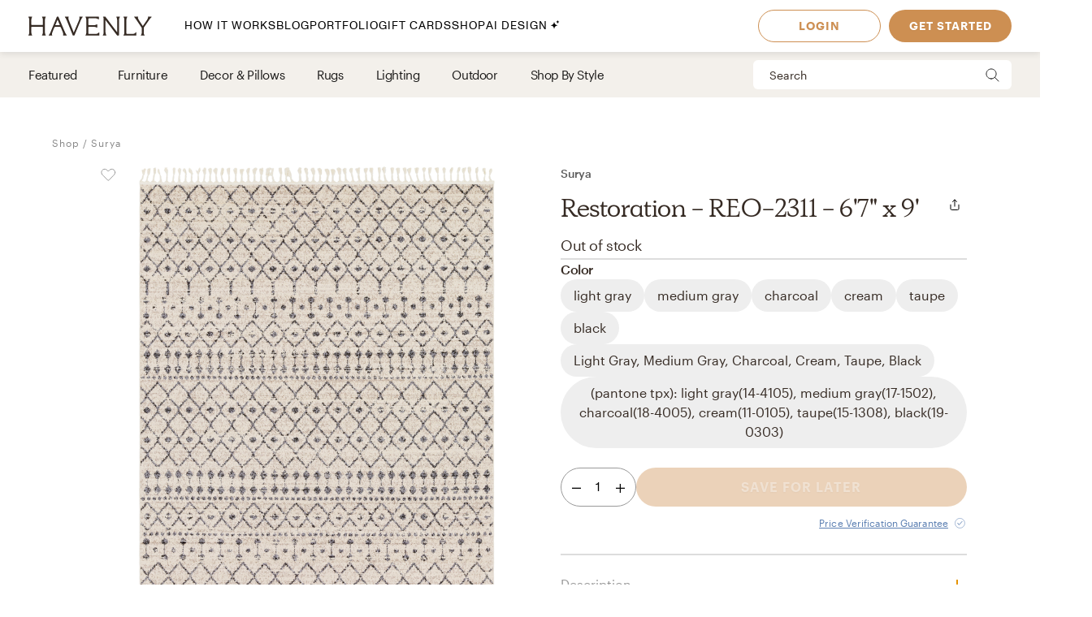

--- FILE ---
content_type: text/html; charset=utf-8
request_url: https://havenly.com/products/surya-restoration-collection-3143?vendorVariantId=50092748
body_size: 28276
content:
<!DOCTYPE html><html lang="en" data-test="document"><head><meta charSet="utf-8"/><meta content="width=device-width, initial-scale=1.0" name="viewport"/><title data-test="default-template__title">Surya - Restoration Collection</title><meta name="description" content="Design your space with Restoration - REO-2311 - 6&#x27;7&quot; x 9&#x27; on Havenly.com with real interior designers" data-test="default-template__description"/><meta name="keywords" content="interior design, interior designer, home design" data-test="default-template__keywords"/><script src="/static/affirm.js"></script><script type="application/ld+json">[{"@context":"https://schema.org/","@type":"Product","name":"Surya - Restoration Collection","description":"Our pieces from the Restoration Collection exquisitely blend vintage design and contemporary sensibilities of style to create designs that will last through the ages! These meticulously woven pieces will provide a durable and natural sense of style to your space! Made with 100% Polypropylene in Turkey, and has Medium Pile. Spot Clean Only, One Year Limited Warranty.","brand":"Surya","image":"https://static.havenly.com/product/production/sha256_e7ff32121f6819619ddf7652ed1fd73f2f065c793f7b3734eef2a4d472c4c8e6.jpeg","aggregateRating":null,"category":"Rugs","color":"light gray","material":"100% polypropylene","size":"2' x 3'","sku":"REO2311-23","url":"https://havenly.com/products/surya-restoration-collection-3143?vendorVariantId=50092748","offers":{"@type":"Offer","url":"https://havenly.com/products/surya-restoration-collection-3143?vendorVariantId=50092748","priceCurrency":"USD","price":70,"itemCondition":"https://schema.org/NewCondition","availability":"https://schema.org/OutOfStock"},"custom":{"alternateImages":["https://static.havenly.com/product/production/sha256_00390e529e9140482a62a3f1f036dce0b1ecc061d5344e8b9992d68ee16a0713.jpeg","https://static.havenly.com/product/production/sha256_cfbaeb39b63eb28bdf9b70435ace148f2021927a03209ba397cf8748bf470e73.jpeg","https://static.havenly.com/product/production/sha256_40c8dbd317817273bd223b33f524bc94621eb3471410d3d2a2b1c829a3435947.jpeg","https://static.havenly.com/product/production/sha256_42ba0cab4dee43897a75fda52e99eb6b23f7f0bf39e970356c3a76e92ec58895.jpeg","https://static.havenly.com/product/production/sha256_6d9d14e1233e8c2001086d54269d9ec0c6eb1135437d4bf9f02f14d00f6af7da.jpeg","https://static.havenly.com/product/production/sha256_4bcf300afdeb1a635fdf01c4a186729f24f0b97e5a08a4b1f18f36a7530d6a19.jpeg","https://static.havenly.com/product/production/sha256_05d5a8b9e5b984c96f72deda81fe0644515ea5f40e2c37f6e5db6f13f6c8316d.jpeg"],"vendorId":"73"},"inProductGroupWithID":null,"review":[]},{"@context":"https://schema.org/","@type":"BreadcrumbList","itemListElement":[{"@type":"ListItem","position":1,"name":"Shop","item":"https://havenly.com/shop"},{"@type":"ListItem","position":2,"name":"Surya","item":"https://havenly.com/shop/nevahome"}]}]</script><link rel="preload" as="font" type="font/woff2" crossorigin="anonymous" href="https://static.havenly.com/fonts/gt-walsheim/GT-Walsheim-Light.woff2"/><link rel="preload" as="font" type="font/woff2" crossorigin="anonymous" href="https://static.havenly.com/fonts/gt-walsheim/GT-Walsheim-Regular.woff2"/><link rel="preload" as="font" type="font/woff2" crossorigin="anonymous" href="https://static.havenly.com/fonts/gt-walsheim/GT-Walsheim-Medium.woff2"/><link rel="preload" as="font" type="font/woff2" crossorigin="anonymous" href="https://static.havenly.com/fonts/gt-walsheim/GT-Walsheim-Bold.woff2"/><link rel="preload" as="font" type="font/woff2" crossorigin="anonymous" href="https://static.havenly.com/fonts/gt-walsheim/GT-Walsheim-Regular-Oblique.woff2"/><link rel="preload" as="font" type="font/woff2" crossorigin="anonymous" href="https://static.havenly.com/fonts/simula/Simula-Book.woff2"/><link rel="preload" as="font" type="font/woff2" crossorigin="anonymous" href="https://static.havenly.com/fonts/simula/Simula-BookItalic.woff2"/><link rel="preload" as="font" type="font/woff2" crossorigin="anonymous" href="https://static.havenly.com/fonts/abc-monument-grotesk/ABCMonumentGrotesk-Regular.woff2"/><link rel="preload" as="font" type="font/woff2" crossorigin="anonymous" href="https://static.havenly.com/fonts/abc-monument-grotesk/ABCMonumentGrotesk-Medium.woff2"/><link rel="preload" as="font" type="font/woff2" crossorigin="anonymous" href="https://static.havenly.com/fonts/abc-monument-grotesk/ABCMonumentGrotesk-Bold.woff2"/><link rel="preload" as="font" type="font/woff2" crossorigin="anonymous" href="https://static.havenly.com/fonts/graphik/Graphik-Light-Web.woff2"/><link rel="preload" as="font" type="font/woff2" crossorigin="anonymous" href="https://static.havenly.com/fonts/graphik/Graphik-LightItalic-Web.woff2"/><link rel="preload" as="font" type="font/woff2" crossorigin="anonymous" href="https://static.havenly.com/fonts/graphik/Graphik-Regular-Web.woff2"/><link rel="preload" as="font" type="font/woff2" crossorigin="anonymous" href="https://static.havenly.com/fonts/graphik/Graphik-RegularItalic-Web.woff2"/><link rel="preload" as="font" type="font/woff2" crossorigin="anonymous" href="https://static.havenly.com/fonts/graphik/Graphik-Medium-Web.woff2"/><link rel="preload" as="font" type="font/woff2" crossorigin="anonymous" href="https://static.havenly.com/fonts/graphik/Graphik-MediumItalic-Web.woff2"/><link rel="preload" as="font" type="font/woff2" crossorigin="anonymous" href="https://static.havenly.com/fonts/graphik/Graphik-Semibold-Web.woff2"/><link rel="preload" as="font" type="font/woff2" crossorigin="anonymous" href="https://static.havenly.com/fonts/graphik/Graphik-SemiboldItalic-Web.woff2"/><link rel="preload" as="font" type="font/woff2" crossorigin="anonymous" href="https://static.havenly.com/fonts/graphik/Graphik-Bold-Web.woff2"/><link rel="preload" as="font" type="font/woff2" crossorigin="anonymous" href="https://static.havenly.com/fonts/graphik/Graphik-BoldItalic-Web.woff2"/><meta name="twitter:card" content="summary_large_image"/><meta name="twitter:site" content="@thehavenly"/><meta property="og:site_name" content="Havenly"/><meta property="og:image" content="https://static.havenly.com/product/production/sha256_4bc6d2dd22f9f4bd4bff1498cee89376cfcf4c8a48c2a08ac2802e13ee019a91.jpeg"/><meta property="og:url" content="https://havenly.com/products/surya-restoration-collection-3143?vendorVariantId=50092748"/><meta property="og:type" content="product"/><meta property="og:title" content="Surya - Restoration Collection"/><meta property="og:description" content="Our rugs from the Restoration Collection feature striking global inspired designs that endure at the forefront of contemporary trends. The meticulously woven construction of these pieces boasts durability and will provide natural charm into your decor space. Made with Polypropylene in Turkey, and has Medium Pile. Spot Clean Only, One Year Limited Warranty."/><meta property="og:price:amount" content="585"/><meta property="og:price:currency" content="USD"/><link data-test="default-template__canonical" rel="canonical" href="https://havenly.com/products/surya-restoration-collection-3143"/><meta name="facebook-domain-verification" content="nyvqfyxec8mlttb47xxx1lx7bj170c"/><meta data-test="default-template__index" name="robots" content="index,follow"/><meta name="next-head-count" content="40"/><link rel="preconnect" href="https://cdn.segment.com"/><link rel="dns-prefetch" href="https://cdn.segment.com"/><link rel="preconnect" href="https://static.havenly.com/"/><link rel="dns-prefetch" href="https://static.havenly.com/"/><meta charSet="utf-8"/><link rel="icon" href="/static/favicon.ico" sizes="any"/><link rel="icon" href="/static/favicon-16x16.png" type="image/png"/><link rel="icon" href="/static/favicon.svg" type="image/svg+xml"/><link rel="apple-touch-icon" href="/static/apple-touch-icon.png"/><link rel="preload" href="/_next/static/css/93f045d819b9a750.css" as="style"/><link rel="stylesheet" href="/_next/static/css/93f045d819b9a750.css" data-n-g=""/><link rel="preload" href="/_next/static/css/dc93db6eb80328fa.css" as="style"/><link rel="stylesheet" href="/_next/static/css/dc93db6eb80328fa.css" data-n-p=""/><link rel="preload" href="/_next/static/css/6dab51fa5473ea35.css" as="style"/><link rel="stylesheet" href="/_next/static/css/6dab51fa5473ea35.css" data-n-p=""/><link rel="preload" href="/_next/static/css/4ca98a2d7574323b.css" as="style"/><link rel="stylesheet" href="/_next/static/css/4ca98a2d7574323b.css" data-n-p=""/><link rel="preload" href="/_next/static/css/7df2cc4726156f11.css" as="style"/><link rel="stylesheet" href="/_next/static/css/7df2cc4726156f11.css" data-n-p=""/><link rel="preload" href="/_next/static/css/c47ce4be4b009e40.css" as="style"/><link rel="stylesheet" href="/_next/static/css/c47ce4be4b009e40.css" data-n-p=""/><noscript data-n-css=""></noscript><script defer="" nomodule="" src="/_next/static/chunks/polyfills-c67a75d1b6f99dc8.js"></script><script src="/_next/static/chunks/webpack-4cc0197d63fe387c.js" defer=""></script><script src="/_next/static/chunks/framework-275dc5f5cebfdd72.js" defer=""></script><script src="/_next/static/chunks/main-5e618ee7e8569f44.js" defer=""></script><script src="/_next/static/chunks/pages/_app-e91a5c1f01745f9a.js" defer=""></script><script src="/_next/static/chunks/3860-3bcdcfcaa4b943f2.js" defer=""></script><script src="/_next/static/chunks/502-8d197f3fb7fb09dd.js" defer=""></script><script src="/_next/static/chunks/6130-21f4f350a0629803.js" defer=""></script><script src="/_next/static/chunks/9303-ea2a7d1a4f7d8df5.js" defer=""></script><script src="/_next/static/chunks/9382-0e7fe7b197fdddb7.js" defer=""></script><script src="/_next/static/chunks/9738-ebc7628ddd20fb6c.js" defer=""></script><script src="/_next/static/chunks/7827-8b3e025704f5c631.js" defer=""></script><script src="/_next/static/chunks/201-d44a12ff0e961344.js" defer=""></script><script src="/_next/static/chunks/8472-3eafb39f1d74b50e.js" defer=""></script><script src="/_next/static/chunks/6835-644966aab1842c9a.js" defer=""></script><script src="/_next/static/chunks/2991-76ec989f9a455d45.js" defer=""></script><script src="/_next/static/chunks/5447-3ac39e753f08daf5.js" defer=""></script><script src="/_next/static/chunks/6497-5f0740230ac2c457.js" defer=""></script><script src="/_next/static/chunks/6561-8c18bad7a92eab0d.js" defer=""></script><script src="/_next/static/chunks/7072-551a2e5715c9bdd7.js" defer=""></script><script src="/_next/static/chunks/3808-f61cb3bae96e33a5.js" defer=""></script><script src="/_next/static/chunks/2288-729a19c53fbd8ce0.js" defer=""></script><script src="/_next/static/chunks/5184-dbeb310267e70b4e.js" defer=""></script><script src="/_next/static/chunks/9845-b6b61987cbaccfa3.js" defer=""></script><script src="/_next/static/chunks/7270-387a6e2f04f27297.js" defer=""></script><script src="/_next/static/chunks/1401-d23c91e9a674ae2b.js" defer=""></script><script src="/_next/static/chunks/247-7e328bdf9bdc344d.js" defer=""></script><script src="/_next/static/chunks/pages/products/%5Bslug%5D-6a4ee8764b51341a.js" defer=""></script><script src="/_next/static/5772fc284daac031c8f3e500be3621d24dc867a9_prod/_buildManifest.js" defer=""></script><script src="/_next/static/5772fc284daac031c8f3e500be3621d24dc867a9_prod/_ssgManifest.js" defer=""></script></head><body><div id="__next" data-reactroot=""><div data-test="default-template" class="not-snackbar styles_Body__fSeiO DefaultTemplate_Page__ZM87n"><div class="Header_HeaderContainer__lOhrI styles_Body__fSeiO" style="top:0;margin-top:0" id="HeaderWrapper" data-test="nav__role-logged-out"><div class="MobileHeader_MobileHeader__2fhON"><div class="MobileHeader_Header__79RKN"><a role="button" aria-label="Havenly Logo" class="MobileHeader_Logo__yyA8F" href="/"><svg width="105" height="17" viewBox="0 0 105 17" fill="none" xmlns="http://www.w3.org/2000/svg"><g clip-path="url(#a)" fill="#362B24"><path d="M14.399 2.461c.084-.437.26-.852.52-1.22a.295.295 0 0 0 .031-.322.314.314 0 0 0-.119-.123.335.335 0 0 0-.168-.046h-2.501a.335.335 0 0 0-.169.046.314.314 0 0 0-.154.287.294.294 0 0 0 .061.157c.26.369.439.784.526 1.221.117.64.17 1.29.155 1.94v2.834c0 .164-.069.321-.19.437a.666.666 0 0 1-.46.181H3.409a.666.666 0 0 1-.458-.181.606.606 0 0 1-.19-.437V4.401c-.017-.65.033-1.3.147-1.94.086-.437.265-.852.526-1.22a.301.301 0 0 0-.09-.443.336.336 0 0 0-.166-.048H.673a.337.337 0 0 0-.17.046.316.316 0 0 0-.119.122.298.298 0 0 0 .025.322c.262.368.442.784.53 1.221.117.64.169 1.29.155 1.94v8.675a9.786 9.786 0 0 1-.156 1.948 3.151 3.151 0 0 1-.53 1.234.301.301 0 0 0 .094.447c.052.03.11.045.17.045h2.505c.06 0 .12-.015.17-.045a.316.316 0 0 0 .12-.124.298.298 0 0 0-.026-.323 3.152 3.152 0 0 1-.534-1.234 9.774 9.774 0 0 1-.155-1.951V9.88c0-.164.069-.32.19-.437a.666.666 0 0 1 .458-.181h8.526c.172 0 .337.065.458.18.122.116.19.274.191.438v3.193a9.635 9.635 0 0 1-.157 1.951 3.15 3.15 0 0 1-.524 1.23.3.3 0 0 0 .094.453c.053.03.113.044.174.043h2.5a.337.337 0 0 0 .168-.048c.05-.03.09-.073.117-.124a.297.297 0 0 0-.028-.32 3.109 3.109 0 0 1-.518-1.234 9.606 9.606 0 0 1-.158-1.951V4.4c-.014-.65.038-1.3.156-1.94ZM31.783 15.045a19.632 19.632 0 0 1-.823-1.732l-.01-.023a1.254 1.254 0 0 1-.067-.146 1.51 1.51 0 0 0-.089-.188L25.694.938a.316.316 0 0 0-.12-.137.338.338 0 0 0-.18-.051h-.743a.334.334 0 0 0-.18.05.312.312 0 0 0-.121.138l-4.99 12.02-.012.04a1.415 1.415 0 0 1-.116.291.09.09 0 0 0 0 .024 16.33 16.33 0 0 1-.817 1.711 6.546 6.546 0 0 1-.853 1.215.298.298 0 0 0-.052.332c.026.055.068.101.12.133.053.033.114.05.177.05h2.274a.34.34 0 0 0 .153-.039.321.321 0 0 0 .116-.102.302.302 0 0 0 .028-.291 2.146 2.146 0 0 1-.128-1.234c.133-.643.33-1.272.59-1.878l1.419-3.415a.622.622 0 0 1 .238-.284.668.668 0 0 1 .364-.106h4.206c.13 0 .256.036.363.105.107.069.19.167.238.281l1.435 3.4a8.91 8.91 0 0 1 .618 1.89c.08.413.035.84-.128 1.231a.299.299 0 0 0 .026.294c.03.044.07.08.117.104a.34.34 0 0 0 .154.038h2.483a.337.337 0 0 0 .177-.052.316.316 0 0 0 .118-.135.3.3 0 0 0-.056-.333 5.503 5.503 0 0 1-.83-1.183ZM26.909 7.99h-3.896l1.93-4.652 1.966 4.652ZM45.842.75H43.64a.338.338 0 0 0-.153.036.305.305 0 0 0-.148.39c.152.406.182.844.086 1.264-.15.666-.365 1.316-.644 1.942l-4.156 9.812-3.917-9.84A8.91 8.91 0 0 1 34.1 2.4a1.763 1.763 0 0 1 .197-1.181.29.29 0 0 0 0-.31.315.315 0 0 0-.117-.115.334.334 0 0 0-.16-.043h-2.56a.336.336 0 0 0-.179.052.314.314 0 0 0-.119.136.293.293 0 0 0 .06.332c.347.382.638.808.863 1.266.25.485.562 1.187.928 2.089l4.779 11.928a.314.314 0 0 0 .12.144.338.338 0 0 0 .183.055h.811a.336.336 0 0 0 .18-.05.314.314 0 0 0 .121-.138L44.258 4.56a21.56 21.56 0 0 1 .945-2.04c.235-.451.53-.871.878-1.25a.295.295 0 0 0 .06-.334.312.312 0 0 0-.12-.135.334.334 0 0 0-.178-.05ZM59.962 14.107a.339.339 0 0 0-.203.005.32.32 0 0 0-.16.12 2.47 2.47 0 0 1-1.118.88c-.415.162-1.073.244-1.953.244h-4.944a.666.666 0 0 1-.458-.182.605.605 0 0 1-.19-.437v-4.76c0-.164.068-.321.19-.437a.666.666 0 0 1 .458-.182h3.528a7.9 7.9 0 0 1 1.83.155c.36.09.693.26.97.496a.34.34 0 0 0 .35.052.321.321 0 0 0 .14-.114.3.3 0 0 0 .052-.169V7.524a.3.3 0 0 0-.055-.168.322.322 0 0 0-.142-.113.333.333 0 0 0-.349.052c-.283.239-.62.413-.984.51-.598.129-1.21.183-1.824.163h-3.516a.666.666 0 0 1-.458-.182.606.606 0 0 1-.19-.436V2.762c0-.164.069-.321.19-.437a.666.666 0 0 1 .458-.181h4.503a7.742 7.742 0 0 1 2.071.206 2.68 2.68 0 0 1 1.146.654.337.337 0 0 0 .356.079.316.316 0 0 0 .146-.115.294.294 0 0 0 .052-.173V1.06a.3.3 0 0 0-.09-.216.33.33 0 0 0-.224-.094H48.85a.337.337 0 0 0-.168.047.316.316 0 0 0-.118.123.297.297 0 0 0 .026.32c.26.367.435.781.514 1.217.11.65.158 1.308.143 1.967v8.784c.014.648-.03 1.296-.133 1.936-.067.4-.241.777-.506 1.093a.297.297 0 0 0-.05.332c.026.054.067.1.12.132.052.032.113.05.176.049h11.026a.337.337 0 0 0 .23-.09.308.308 0 0 0 .093-.22v-2.036a.3.3 0 0 0-.067-.187.325.325 0 0 0-.173-.11ZM77.237.75h-2.343a.337.337 0 0 0-.17.047.315.315 0 0 0-.12.125.298.298 0 0 0 .032.324c.26.357.433.765.508 1.194.11.654.159 1.316.145 1.978v9.543L65.367.878a.338.338 0 0 0-.264-.128H63.67a.337.337 0 0 0-.17.047.316.316 0 0 0-.119.124.297.297 0 0 0 .03.323l.487.633v11.2c.014.658-.036 1.316-.147 1.966-.079.435-.254.85-.514 1.215a.301.301 0 0 0 .094.447c.05.03.11.045.17.045h2.343c.06.001.12-.014.172-.043a.317.317 0 0 0 .123-.123.299.299 0 0 0-.025-.326 3.152 3.152 0 0 1-.53-1.234 9.626 9.626 0 0 1-.156-1.951V3.65l9.83 12.97c.03.04.07.073.115.095a.34.34 0 0 0 .149.035h.972a.333.333 0 0 0 .23-.09.303.303 0 0 0 .095-.22V4.42a9.972 9.972 0 0 1 .156-1.965c.08-.435.258-.85.522-1.213a.301.301 0 0 0-.092-.445.337.337 0 0 0-.168-.047ZM91.262 13.882a.337.337 0 0 0-.21.018.317.317 0 0 0-.155.138c-.242.462-.644.83-1.138 1.044-.453.188-1.181.274-2.166.274h-3.88a.666.666 0 0 1-.46-.181.605.605 0 0 1-.19-.438V4.407a10.82 10.82 0 0 1 .133-1.967c.083-.43.269-.836.542-1.187a.302.302 0 0 0 .038-.328.316.316 0 0 0-.12-.128.337.337 0 0 0-.174-.047h-2.507c-.06 0-.12.016-.172.047a.313.313 0 0 0-.119.128.3.3 0 0 0 .037.328c.279.348.463.756.538 1.187.104.652.149 1.31.134 1.969v8.844a9.287 9.287 0 0 1-.144 1.831c-.078.422-.26.82-.528 1.165a.297.297 0 0 0-.037.326.315.315 0 0 0 .12.127c.051.031.11.048.171.048h10.208a.339.339 0 0 0 .233-.089.31.31 0 0 0 .098-.22v-2.255a.3.3 0 0 0-.07-.194.327.327 0 0 0-.182-.11ZM104.324.938a.315.315 0 0 0-.12-.138.334.334 0 0 0-.181-.05h-2.391a.322.322 0 0 0-.256.121.302.302 0 0 0-.057.268c.082.409.027.832-.157 1.21-.282.62-.625 1.212-1.024 1.77l-3.17 4.546-3.042-4.534a8.044 8.044 0 0 1-.93-1.738 1.65 1.65 0 0 1-.043-1.205.297.297 0 0 0-.024-.297.32.32 0 0 0-.119-.104.337.337 0 0 0-.156-.037h-2.69a.336.336 0 0 0-.18.055.313.313 0 0 0-.117.14.296.296 0 0 0 .074.337c.406.393.778.816 1.113 1.265.358.466.787 1.073 1.276 1.8l3.912 5.875v3.585a6.137 6.137 0 0 1-.138 1.572 2.124 2.124 0 0 1-.515.847.297.297 0 0 0-.064.337.314.314 0 0 0 .12.136.336.336 0 0 0 .18.051h2.504a.335.335 0 0 0 .18-.05.313.313 0 0 0 .12-.137.297.297 0 0 0-.063-.337c-.24-.24-.417-.53-.516-.847a6.044 6.044 0 0 1-.138-1.572v-3.713l3.96-5.655c.535-.774.984-1.396 1.366-1.85.366-.464.769-.9 1.205-1.304a.297.297 0 0 0 .081-.347Z"></path></g><defs><clipPath id="a"><path fill="#fff" transform="translate(.348 .75)" d="M0 0h104v16H0z"></path></clipPath></defs></svg></a><div class="MobileHeader_IconContainer__JWRxi"><button type="button" aria-label="Open Menu" class="MobileHeader_Hamburguer__0_ycF" data-test="configurable-nav__toggle-mobile"><div class="MobileHeader_Line__uIrug"></div><div class="MobileHeader_Line__uIrug"></div><div class="MobileHeader_Line__uIrug"></div></button></div></div><nav class="MobileHeader_Nav__U_7AK" data-test="nav-mobile"><div class="styles_Container__bRd5l MobileHeader_Content__EpT_R"><nav class="LoggedOutHeader_LoggedOutHeader__rjVDY"><div><button type="button" class="styles_Title2__AYSNu styles_Core4__mAt5T NavLinks_TabHeader__BU0KM"><div><span class="styles_Title2__AYSNu styles_Core4__mAt5T">How It Works</span><span class="NavLinks_Icon__tTCF5"><svg width="24" height="24" viewBox="0 0 24 24" xmlns="http://www.w3.org/2000/svg"><path d="M12 5v14M5 12h14"></path></svg></span></div></button><div class="NavLinks_Divider__jGsxO"></div><div class="NavLinks_TabHeader__BU0KM"><a href="/blog/" class="styles_Title2__AYSNu styles_Core4__mAt5T">Blog</a></div><div class="NavLinks_Divider__jGsxO"></div><button type="button" class="styles_Title2__AYSNu styles_Core4__mAt5T NavLinks_TabHeader__BU0KM"><div><span class="styles_Title2__AYSNu styles_Core4__mAt5T">Portfolio</span><span class="NavLinks_Icon__tTCF5"><svg width="24" height="24" viewBox="0 0 24 24" xmlns="http://www.w3.org/2000/svg"><path d="M12 5v14M5 12h14"></path></svg></span></div></button><div class="NavLinks_Divider__jGsxO"></div><div class="NavLinks_TabHeader__BU0KM"><a href="/gift" class="styles_Title2__AYSNu styles_Core4__mAt5T">Gift Cards</a></div><div class="NavLinks_Divider__jGsxO"></div><button type="button" class="styles_Title2__AYSNu styles_Core4__mAt5T NavLinks_TabHeader__BU0KM"><div><span class="styles_Title2__AYSNu styles_Core4__mAt5T">Shop</span><span class="NavLinks_Icon__tTCF5"><svg width="24" height="24" viewBox="0 0 24 24" xmlns="http://www.w3.org/2000/svg"><path d="M12 5v14M5 12h14"></path></svg></span></div></button><div class="NavLinks_Divider__jGsxO"></div><div class="NavLinks_TabHeader__BU0KM"><a href="/ai-interior-design" class="styles_Title2__AYSNu styles_Core4__mAt5T">AI Design<span style="margin-left:4px;display:inline-flex;align-items:center"><svg width="11" height="11" viewBox="0 0 11 11" fill="none" xmlns="http://www.w3.org/2000/svg" style="width:11px;height:11px"><path d="M8.461.089c-.015-.119-.187-.119-.202 0A2.037 2.037 0 0 1 6.496 1.85c-.118.016-.118.187 0 .202.92.118 1.646.843 1.763 1.763.015.119.187.119.202 0a2.037 2.037 0 0 1 1.762-1.763c.12-.015.12-.186 0-.202A2.036 2.036 0 0 1 8.461.09ZM4.227 2.383c-.027-.214-.336-.214-.364 0A4.278 4.278 0 0 1 .16 6.086c-.213.027-.213.336 0 .363a4.28 4.28 0 0 1 3.703 3.703c.028.214.337.214.364 0A4.279 4.279 0 0 1 7.93 6.45c.213-.027.213-.336 0-.363a4.278 4.278 0 0 1-3.703-3.703Z" fill="#000"></path></svg></span></a></div><div class="NavLinks_Divider__jGsxO"></div></div><div class="LoggedOutHeader_Links__8IJnr"><a class="styles_Overline__NxsuC" href="/login">LOGIN</a><a class="styles_Overline__NxsuC" href="/interior-design-style-quiz/style-inspiration">GET STARTED</a><a class="styles_Overline__NxsuC" href="https://havenly.kustomer.help">HELP</a></div><div class="Social_Social__3S9D9"><a href="https://www.facebook.com/TheHavenly" target="_blank" aria-label="Facebook" rel="noreferrer noopener"><svg width="12" height="22" viewBox="0 0 12 24" xmlns="http://www.w3.org/2000/svg"><path d="M11.665.23v3.675s-2.743-.27-3.43.769c-.375.567-.152 2.229-.185 3.423h3.637c-.307 1.394-.527 2.34-.754 3.548H8.03v11.42H2.99c.002-3.52 0-7.628 0-11.375H.847V8.097h2.12c.109-2.628.15-5.23 1.47-6.557C5.923.05 7.339.23 11.667.23" fill="#1B2132" fill-rule="evenodd"></path></svg></a><a href="https://twitter.com/theHavenly" target="_blank" aria-label="Twitter" rel="noreferrer noopener"><svg width="27" height="22" viewBox="0 0 27 22" xmlns="http://www.w3.org/2000/svg"><path d="M18.349.09c2.092-.035 3.205.717 4.268 1.675.903-.076 2.076-.575 2.767-.922.225-.12.448-.242.672-.363-.394 1.054-.93 1.879-1.753 2.505-.182.14-.362.327-.592.415v.014c1.172-.012 2.138-.535 3.057-.818v.013c-.483.757-1.135 1.525-1.832 2.076l-.843.662c.015 1.226-.018 2.396-.25 3.426-1.349 5.989-4.923 10.055-10.58 11.797-2.031.625-5.314.881-7.64.311-1.155-.283-2.198-.602-3.176-1.026a12.681 12.681 0 0 1-1.528-.778l-.474-.285c.524.016 1.139.158 1.725.065.532-.085 1.052-.062 1.54-.169 1.224-.264 2.308-.616 3.243-1.155.453-.261 1.14-.57 1.462-.947-.607.01-1.156-.129-1.608-.286-1.747-.61-2.764-1.73-3.424-3.413.529.057 2.054.193 2.41-.104-.666-.036-1.307-.417-1.765-.7-1.405-.87-2.552-2.327-2.543-4.569l.553.26c.353.147.713.226 1.133.311.179.036.534.14.739.065h-.027c-.272-.312-.715-.521-.988-.856-.902-1.107-1.746-2.812-1.212-4.841a6.11 6.11 0 0 1 .58-1.389l.026.013c.104.217.339.376.488.559.46.563 1.028 1.07 1.606 1.518 1.973 1.524 3.749 2.46 6.601 3.153.724.177 1.56.31 2.425.312-.244-.698-.166-1.83.025-2.505.482-1.7 1.526-2.925 3.057-3.582a6.605 6.605 0 0 1 1.2-.363l.658-.078" fill="#1B2132" fill-rule="evenodd"></path></svg></a><a href="https://www.instagram.com/theHavenly" target="_blank" aria-label="Instagram" rel="noreferrer noopener"><svg xmlns="http://www.w3.org/2000/svg" width="22" height="21" viewBox="0 0 22 21"><g fill="none"><path d="M10.6.4H6.2C5.1.5 4.3.6 3.6.9c-.7.3-1.2.6-1.8 1.2C1.2 2.7.8 3.3.6 4 .3 4.6.1 5.4.1 6.5 0 7.6 0 7.9 0 10.8c0 2.8 0 3.2.1 4.3 0 1.1.2 1.9.5 2.5.2.7.6 1.3 1.2 1.9.6.5 1.1.9 1.8 1.2.7.2 1.5.4 2.6.5h8.7c1.1-.1 1.9-.3 2.6-.5.7-.3 1.3-.7 1.8-1.2.6-.6 1-1.2 1.3-1.9.2-.6.4-1.4.4-2.5.1-1.1.1-1.5.1-4.3 0-2.9 0-3.2-.1-4.3 0-1.1-.2-1.9-.4-2.5-.3-.7-.7-1.3-1.3-1.9-.5-.6-1.1-.9-1.8-1.2-.7-.3-1.5-.4-2.6-.5h-4.3m0 1.8c2.8 0 3.1 0 4.2.1 1.1 0 1.6.2 2 .4.5.1.8.4 1.2.7.4.4.6.7.8 1.2.1.4.3 1 .3 2 .1 1.1.1 1.4.1 4.2 0 2.8 0 3.1-.1 4.2 0 1-.2 1.6-.3 1.9-.2.5-.4.9-.8 1.2-.4.4-.7.6-1.2.8-.4.2-.9.3-2 .4H6.3c-1-.1-1.6-.2-2-.4-.5-.2-.8-.4-1.2-.8-.4-.3-.6-.7-.8-1.2-.1-.3-.3-.9-.3-1.9-.1-1.1-.1-1.4-.1-4.2 0-2.8 0-3.1.1-4.2 0-1 .2-1.6.3-2 .2-.5.4-.8.8-1.2.4-.3.7-.6 1.2-.7.4-.2 1-.4 2-.4 1.1-.1 1.4-.1 4.3-.1" mask="url(#mask-2)" fill="#1c2233" transform="translate(-.056 -.242)"></path><path d="M10.544 13.976c-2 0-3.6-1.5-3.6-3.4 0-2 1.6-3.5 3.6-3.5 1.9 0 3.5 1.5 3.5 3.5 0 1.9-1.6 3.4-3.5 3.4m0-8.8c-3 0-5.5 2.4-5.5 5.4 0 2.9 2.5 5.3 5.5 5.3s5.4-2.4 5.4-5.3c0-3-2.4-5.4-5.4-5.4M17.444 4.976c0 .7-.6 1.2-1.3 1.2-.7 0-1.3-.5-1.3-1.2s.6-1.3 1.3-1.3c.7 0 1.3.6 1.3 1.3" fill="#1c2233"></path></g></svg></a><a href="https://www.pinterest.com/thehavenly" target="_blank" aria-label="Pinterest" rel="noreferrer noopener"><svg width="22" height="22" viewBox="0 0 24 24" xmlns="http://www.w3.org/2000/svg"><path d="M11.984.077C5.4.077.061 5.415.061 12c0 5.051 3.143 9.366 7.578 11.103-.104-.943-.198-2.39.042-3.42.216-.93 1.398-5.927 1.398-5.927s-.357-.714-.357-1.77c0-1.658.961-2.896 2.158-2.896 1.017 0 1.508.764 1.508 1.68 0 1.023-.651 2.552-.987 3.97-.281 1.187.595 2.154 1.765 2.154 2.12 0 3.748-2.234 3.748-5.46 0-2.855-2.05-4.85-4.98-4.85-3.393 0-5.384 2.544-5.384 5.174 0 1.025.395 2.123.887 2.72a.356.356 0 0 1 .083.343c-.09.376-.292 1.186-.33 1.352-.053.218-.174.264-.4.16-1.489-.694-2.42-2.871-2.42-4.62 0-3.76 2.733-7.215 7.878-7.215 4.136 0 7.35 2.947 7.35 6.886 0 4.11-2.59 7.417-6.186 7.417-1.209 0-2.344-.628-2.733-1.37 0 0-.598 2.277-.743 2.835-.27 1.036-.996 2.334-1.482 3.126a11.92 11.92 0 0 0 3.53.532c6.586 0 11.924-5.339 11.924-11.924C23.908 5.415 18.57.077 11.984.077l7.387 3.495" fill="#1B2132" fill-rule="evenodd"></path></svg></a></div></nav></div></nav></div><div class="DesktopHeader_DesktopHeader__gih0a"><nav class="LoggedOutHeader_Opaque__aYkPX"><div class="NavLinks_NavLinks__yq9c4"><a href="/"><div class="NavLinks_Logo__h_BoL" role="img" aria-label="Havenly Logo"><svg viewBox="0 0 336 53" fill="none" xmlns="http://www.w3.org/2000/svg"><path d="M45.264 6.515c.27-1.412.84-2.755 1.674-3.947a.942.942 0 0 0 .102-1.038 1.014 1.014 0 0 0-.383-.399 1.075 1.075 0 0 0-.543-.148h-8.055c-.192 0-.38.052-.544.148a1.014 1.014 0 0 0-.498.929c.015.184.083.36.198.508a10.357 10.357 0 0 1 1.693 3.947 31.22 31.22 0 0 1 .502 6.272v9.163a1.962 1.962 0 0 1-.616 1.413 2.141 2.141 0 0 1-1.477.585H9.86a2.141 2.141 0 0 1-1.474-.587 1.962 1.962 0 0 1-.613-1.411v-9.163a31.14 31.14 0 0 1 .476-6.272 10.262 10.262 0 0 1 1.693-3.947.965.965 0 0 0 .086-1.03 1.018 1.018 0 0 0-.375-.399 1.08 1.08 0 0 0-.535-.156H1.05c-.192 0-.38.051-.545.147a1.02 1.02 0 0 0-.385.397.966.966 0 0 0 .08 1.04 10.265 10.265 0 0 1 1.706 3.948c.378 2.07.546 4.17.501 6.272v28.047a31.752 31.752 0 0 1-.5 6.297A10.208 10.208 0 0 1 .2 51.12a.966.966 0 0 0-.085 1.045c.088.165.222.303.387.4.165.096.355.146.548.146h8.068c.193 0 .383-.05.548-.147a1.02 1.02 0 0 0 .387-.399.966.966 0 0 0-.086-1.045 10.211 10.211 0 0 1-1.718-3.99 31.712 31.712 0 0 1-.501-6.308V30.499c.001-.53.222-1.036.613-1.41.39-.375.92-.586 1.473-.587h27.463c.554 0 1.086.21 1.478.584.392.375.614.883.616 1.413v10.323a31.26 31.26 0 0 1-.508 6.309 10.207 10.207 0 0 1-1.687 3.977.966.966 0 0 0-.093 1.06c.09.167.227.307.396.403.17.096.363.144.56.14h8.055a1.08 1.08 0 0 0 .539-.156c.16-.098.291-.237.376-.4a.966.966 0 0 0-.09-1.035 10.077 10.077 0 0 1-1.669-3.99 31.167 31.167 0 0 1-.507-6.308V12.787a31.176 31.176 0 0 1 .5-6.272ZM101.262 47.197c-.78-1.415-1.675-3.303-2.651-5.599l-.032-.072a4.05 4.05 0 0 1-.216-.474 4.896 4.896 0 0 0-.285-.607L81.65 1.59a1.02 1.02 0 0 0-.39-.443 1.087 1.087 0 0 0-.58-.165h-2.392a1.074 1.074 0 0 0-.582.163 1.008 1.008 0 0 0-.388.445L61.247 40.45l-.038.128a4.544 4.544 0 0 1-.374.941.29.29 0 0 0 0 .08 52.886 52.886 0 0 1-2.633 5.531 21.174 21.174 0 0 1-2.746 3.929.963.963 0 0 0-.168 1.075c.083.175.217.324.387.429.169.104.366.16.567.16h7.326c.172-.003.341-.045.492-.124.151-.08.28-.193.374-.331a.981.981 0 0 0 .092-.942 6.962 6.962 0 0 1-.412-3.99 31.585 31.585 0 0 1 1.902-6.071l4.567-11.04a2.01 2.01 0 0 1 .767-.918 2.146 2.146 0 0 1 1.174-.344H86.07a2.14 2.14 0 0 1 1.169.34c.345.223.612.54.766.91l4.623 10.99a28.863 28.863 0 0 1 1.992 6.11 6.944 6.944 0 0 1-.412 3.983.97.97 0 0 0 .084.95c.094.14.224.255.376.335.153.08.324.122.498.123h7.997c.203-.002.4-.06.568-.168.168-.107.301-.259.382-.436a.97.97 0 0 0-.182-1.078 17.758 17.758 0 0 1-2.67-3.825ZM85.564 24.39H73.012l6.216-15.04 6.336 15.04ZM146.547.982h-7.097c-.172 0-.341.04-.492.118a.997.997 0 0 0-.547.781.984.984 0 0 0 .069.48 7.11 7.11 0 0 1 .279 4.086 33.698 33.698 0 0 1-2.074 6.279l-13.389 31.72-12.616-31.811a28.877 28.877 0 0 1-1.959-6.321 5.713 5.713 0 0 1 .634-3.82.94.94 0 0 0 0-1.002 1.017 1.017 0 0 0-.376-.37 1.075 1.075 0 0 0-.518-.14h-8.246a1.08 1.08 0 0 0-.573.167c-.17.108-.304.261-.384.44a.951.951 0 0 0 .19 1.075 17.65 17.65 0 0 1 2.784 4.093c.806 1.567 1.808 3.838 2.988 6.752l15.393 38.564c.076.189.21.351.385.466.174.115.38.176.592.178h2.613c.206.001.408-.056.581-.164.172-.108.308-.262.389-.444l16.269-38.812a69.881 69.881 0 0 1 3.044-6.595 18.921 18.921 0 0 1 2.829-4.044.977.977 0 0 0 .265-.512.956.956 0 0 0-.072-.568 1.01 1.01 0 0 0-.387-.435 1.075 1.075 0 0 0-.574-.16ZM192.03 44.167a1.084 1.084 0 0 0-.653.016c-.21.072-.39.207-.514.385a7.966 7.966 0 0 1-3.603 2.848c-1.338.522-3.457.789-6.292.789h-15.926a2.14 2.14 0 0 1-1.476-.59 1.96 1.96 0 0 1-.61-1.414V30.814c0-.53.219-1.039.61-1.414a2.14 2.14 0 0 1 1.476-.59h11.366a25.35 25.35 0 0 1 5.892.505 7.612 7.612 0 0 1 3.127 1.603 1.087 1.087 0 0 0 1.125.168c.185-.08.341-.208.451-.37a.97.97 0 0 0 .168-.545v-7.287a.976.976 0 0 0-.175-.545 1.038 1.038 0 0 0-.459-.365 1.068 1.068 0 0 0-1.123.17 8.147 8.147 0 0 1-3.171 1.645c-1.926.418-3.9.595-5.873.528h-11.328a2.14 2.14 0 0 1-1.473-.587 1.959 1.959 0 0 1-.613-1.41V7.486c.001-.53.222-1.037.613-1.411a2.14 2.14 0 0 1 1.473-.587h14.506a24.85 24.85 0 0 1 6.672.668 8.62 8.62 0 0 1 3.691 2.113c.142.149.328.253.533.298a1.018 1.018 0 0 0 1.082-.414.95.95 0 0 0 .168-.558v-5.61a.975.975 0 0 0-.292-.698 1.06 1.06 0 0 0-.717-.305h-34.453a1.08 1.08 0 0 0-.54.152 1.026 1.026 0 0 0-.38.398.964.964 0 0 0 .083 1.035 9.843 9.843 0 0 1 1.656 3.935 33.86 33.86 0 0 1 .463 6.357v28.4a34.91 34.91 0 0 1-.432 6.26 7.4 7.4 0 0 1-1.63 3.534.981.981 0 0 0-.244.514c-.029.19 0 .384.084.559.084.174.218.322.387.426.169.104.365.159.566.158h35.518a1.053 1.053 0 0 0 .738-.294.99.99 0 0 0 .303-.707v-6.583a.97.97 0 0 0-.217-.605 1.045 1.045 0 0 0-.557-.354ZM247.673.982h-7.548a1.083 1.083 0 0 0-.548.152 1.02 1.02 0 0 0-.383.405.973.973 0 0 0 .1 1.046 9.237 9.237 0 0 1 1.637 3.862 34.42 34.42 0 0 1 .469 6.394v30.852L209.44 1.395a1.03 1.03 0 0 0-.373-.304 1.085 1.085 0 0 0-.477-.109h-4.617a1.08 1.08 0 0 0-.547.15 1.024 1.024 0 0 0-.384.403.971.971 0 0 0 .094 1.044l1.572 2.047v36.207a33.697 33.697 0 0 1-.475 6.358 9.77 9.77 0 0 1-1.656 3.928.966.966 0 0 0-.085 1.045c.088.165.222.304.387.4.165.096.355.147.548.146h7.548c.195.004.387-.044.555-.139.168-.095.304-.233.395-.398a.971.971 0 0 0-.081-1.053 10.21 10.21 0 0 1-1.706-3.99 31.192 31.192 0 0 1-.501-6.309V10.358l31.662 41.933c.097.13.224.235.372.308.148.072.311.11.477.111h3.134c.277 0 .543-.105.74-.293a.981.981 0 0 0 .306-.709v-38.86a32.44 32.44 0 0 1 .501-6.352 9.684 9.684 0 0 1 1.681-3.923.966.966 0 0 0 .088-1.04 1.011 1.011 0 0 0-.382-.4 1.08 1.08 0 0 0-.543-.15ZM292.851 43.438a1.084 1.084 0 0 0-.678.058 1.026 1.026 0 0 0-.496.446 7.47 7.47 0 0 1-3.666 3.376c-1.458.608-3.805.887-6.976.887h-12.501a2.139 2.139 0 0 1-1.48-.587 1.96 1.96 0 0 1-.614-1.417V12.805a35.16 35.16 0 0 1 .432-6.358 9.047 9.047 0 0 1 1.744-3.837.975.975 0 0 0-.265-1.477 1.083 1.083 0 0 0-.56-.15h-8.074c-.196 0-.388.052-.554.152-.166.1-.299.243-.384.412a.965.965 0 0 0-.099.548.983.983 0 0 0 .219.515 8.449 8.449 0 0 1 1.732 3.837c.335 2.106.479 4.235.431 6.364v28.593a30.138 30.138 0 0 1-.463 5.92 8.716 8.716 0 0 1-1.7 3.765.96.96 0 0 0-.119 1.055c.085.17.218.312.384.412.166.1.357.154.553.154h32.88a1.085 1.085 0 0 0 .752-.287.992.992 0 0 0 .314-.715v-7.286a.977.977 0 0 0-.226-.628 1.05 1.05 0 0 0-.586-.356ZM334.927 1.59a1.002 1.002 0 0 0-.388-.446 1.068 1.068 0 0 0-.582-.161h-7.7c-.16 0-.318.036-.461.104a1.035 1.035 0 0 0-.365.287.968.968 0 0 0-.183.865 6.16 6.16 0 0 1-.507 3.91 34.162 34.162 0 0 1-3.298 5.727L311.231 26.57l-9.799-14.658a26.038 26.038 0 0 1-2.993-5.616 5.352 5.352 0 0 1-.14-3.899.974.974 0 0 0-.077-.96 1.032 1.032 0 0 0-.383-.336 1.082 1.082 0 0 0-.504-.118h-8.664a1.076 1.076 0 0 0-.578.176c-.171.112-.303.27-.379.454a.958.958 0 0 0-.052.579.99.99 0 0 0 .292.509 33.816 33.816 0 0 1 3.584 4.093c1.154 1.505 2.537 3.467 4.11 5.817l12.602 18.993v11.592a19.872 19.872 0 0 1-.444 5.082 6.863 6.863 0 0 1-1.661 2.738.967.967 0 0 0-.205 1.088c.081.181.216.335.388.443.171.107.372.164.578.164h8.068c.205 0 .406-.057.578-.164.171-.108.306-.262.387-.442a.96.96 0 0 0 .069-.574.99.99 0 0 0-.273-.515 6.719 6.719 0 0 1-1.662-2.738 19.605 19.605 0 0 1-.444-5.082V31.19l12.755-18.283c1.725-2.502 3.171-4.511 4.401-5.98a37.043 37.043 0 0 1 3.882-4.215c.16-.138.27-.32.317-.522a.956.956 0 0 0-.057-.601Z" fill="#E8E5DE"></path></svg></div></a><ul class="NavLinks_MenuLinkList__Ax2lY"><li class="NavLinks_MenuLinkContainer__qXZrv"><a href="/interior-design-services" class="NavLinks_MenuLinkTitle__RcjGA styles_Navigation__utYtg"><span>How It Works</span></a><div class="NavLinks_SubNavContainer__u_EDt"><nav><div class="styles_BorderTop__CSSp8 NavLinks_Outline__9IELz"></div><a class="ImageMegaMenu_ImageContainer__ZUPvH" href="/interior-design-services"><span style="box-sizing:border-box;display:block;overflow:hidden;width:initial;height:initial;background:none;opacity:1;border:0;margin:0;padding:0;position:relative"><span style="box-sizing:border-box;display:block;width:initial;height:initial;background:none;opacity:1;border:0;margin:0;padding:0;padding-top:64.92307692307693%"></span><img alt="" src="[data-uri]" decoding="async" data-nimg="responsive" style="position:absolute;top:0;left:0;bottom:0;right:0;box-sizing:border-box;padding:0;border:none;margin:auto;display:block;width:0;height:0;min-width:100%;max-width:100%;min-height:100%;max-height:100%"/><noscript><img alt="" sizes="23vw" srcSet="https://images.havenly.com/unsafe/64x/filters:quality(100)/https://s3.amazonaws.com/static.havenly.com/content/submenu/header-details.jpg 64w, https://images.havenly.com/unsafe/96x/filters:quality(100)/https://s3.amazonaws.com/static.havenly.com/content/submenu/header-details.jpg 96w, https://images.havenly.com/unsafe/128x/filters:quality(100)/https://s3.amazonaws.com/static.havenly.com/content/submenu/header-details.jpg 128w, https://images.havenly.com/unsafe/210x/filters:quality(100)/https://s3.amazonaws.com/static.havenly.com/content/submenu/header-details.jpg 210w, https://images.havenly.com/unsafe/244x/filters:quality(100)/https://s3.amazonaws.com/static.havenly.com/content/submenu/header-details.jpg 244w, https://images.havenly.com/unsafe/256x/filters:quality(100)/https://s3.amazonaws.com/static.havenly.com/content/submenu/header-details.jpg 256w, https://images.havenly.com/unsafe/282x/filters:quality(100)/https://s3.amazonaws.com/static.havenly.com/content/submenu/header-details.jpg 282w, https://images.havenly.com/unsafe/328x/filters:quality(100)/https://s3.amazonaws.com/static.havenly.com/content/submenu/header-details.jpg 328w, https://images.havenly.com/unsafe/380x/filters:quality(100)/https://s3.amazonaws.com/static.havenly.com/content/submenu/header-details.jpg 380w, https://images.havenly.com/unsafe/384x/filters:quality(100)/https://s3.amazonaws.com/static.havenly.com/content/submenu/header-details.jpg 384w, https://images.havenly.com/unsafe/442x/filters:quality(100)/https://s3.amazonaws.com/static.havenly.com/content/submenu/header-details.jpg 442w, https://images.havenly.com/unsafe/512x/filters:quality(100)/https://s3.amazonaws.com/static.havenly.com/content/submenu/header-details.jpg 512w, https://images.havenly.com/unsafe/594x/filters:quality(100)/https://s3.amazonaws.com/static.havenly.com/content/submenu/header-details.jpg 594w, https://images.havenly.com/unsafe/688x/filters:quality(100)/https://s3.amazonaws.com/static.havenly.com/content/submenu/header-details.jpg 688w, https://images.havenly.com/unsafe/798x/filters:quality(100)/https://s3.amazonaws.com/static.havenly.com/content/submenu/header-details.jpg 798w, https://images.havenly.com/unsafe/926x/filters:quality(100)/https://s3.amazonaws.com/static.havenly.com/content/submenu/header-details.jpg 926w, https://images.havenly.com/unsafe/1074x/filters:quality(100)/https://s3.amazonaws.com/static.havenly.com/content/submenu/header-details.jpg 1074w, https://images.havenly.com/unsafe/1246x/filters:quality(100)/https://s3.amazonaws.com/static.havenly.com/content/submenu/header-details.jpg 1246w, https://images.havenly.com/unsafe/1446x/filters:quality(100)/https://s3.amazonaws.com/static.havenly.com/content/submenu/header-details.jpg 1446w, https://images.havenly.com/unsafe/1678x/filters:quality(100)/https://s3.amazonaws.com/static.havenly.com/content/submenu/header-details.jpg 1678w, https://images.havenly.com/unsafe/1946x/filters:quality(100)/https://s3.amazonaws.com/static.havenly.com/content/submenu/header-details.jpg 1946w, https://images.havenly.com/unsafe/2258x/filters:quality(100)/https://s3.amazonaws.com/static.havenly.com/content/submenu/header-details.jpg 2258w, https://images.havenly.com/unsafe/2618x/filters:quality(100)/https://s3.amazonaws.com/static.havenly.com/content/submenu/header-details.jpg 2618w, https://images.havenly.com/unsafe/3038x/filters:quality(100)/https://s3.amazonaws.com/static.havenly.com/content/submenu/header-details.jpg 3038w, https://images.havenly.com/unsafe/3524x/filters:quality(100)/https://s3.amazonaws.com/static.havenly.com/content/submenu/header-details.jpg 3524w, https://images.havenly.com/unsafe/4088x/filters:quality(100)/https://s3.amazonaws.com/static.havenly.com/content/submenu/header-details.jpg 4088w, https://images.havenly.com/unsafe/4742x/filters:quality(100)/https://s3.amazonaws.com/static.havenly.com/content/submenu/header-details.jpg 4742w, https://images.havenly.com/unsafe/5500x/filters:quality(100)/https://s3.amazonaws.com/static.havenly.com/content/submenu/header-details.jpg 5500w, https://images.havenly.com/unsafe/6380x/filters:quality(100)/https://s3.amazonaws.com/static.havenly.com/content/submenu/header-details.jpg 6380w, https://images.havenly.com/unsafe/7400x/filters:quality(100)/https://s3.amazonaws.com/static.havenly.com/content/submenu/header-details.jpg 7400w" src="https://images.havenly.com/unsafe/7400x/filters:quality(100)/https://s3.amazonaws.com/static.havenly.com/content/submenu/header-details.jpg" decoding="async" data-nimg="responsive" style="position:absolute;top:0;left:0;bottom:0;right:0;box-sizing:border-box;padding:0;border:none;margin:auto;display:block;width:0;height:0;min-width:100%;max-width:100%;min-height:100%;max-height:100%" loading="lazy"/></noscript></span><p class="styles_Title2__AYSNu">The Details</p></a><a class="ImageMegaMenu_ImageContainer__ZUPvH" href="/interior-designers"><span style="box-sizing:border-box;display:block;overflow:hidden;width:initial;height:initial;background:none;opacity:1;border:0;margin:0;padding:0;position:relative"><span style="box-sizing:border-box;display:block;width:initial;height:initial;background:none;opacity:1;border:0;margin:0;padding:0;padding-top:64.92307692307693%"></span><img alt="" src="[data-uri]" decoding="async" data-nimg="responsive" style="position:absolute;top:0;left:0;bottom:0;right:0;box-sizing:border-box;padding:0;border:none;margin:auto;display:block;width:0;height:0;min-width:100%;max-width:100%;min-height:100%;max-height:100%"/><noscript><img alt="" sizes="23vw" srcSet="https://images.havenly.com/unsafe/64x/filters:quality(100)/https://s3.amazonaws.com/static.havenly.com/content/submenu/header-designers.jpg 64w, https://images.havenly.com/unsafe/96x/filters:quality(100)/https://s3.amazonaws.com/static.havenly.com/content/submenu/header-designers.jpg 96w, https://images.havenly.com/unsafe/128x/filters:quality(100)/https://s3.amazonaws.com/static.havenly.com/content/submenu/header-designers.jpg 128w, https://images.havenly.com/unsafe/210x/filters:quality(100)/https://s3.amazonaws.com/static.havenly.com/content/submenu/header-designers.jpg 210w, https://images.havenly.com/unsafe/244x/filters:quality(100)/https://s3.amazonaws.com/static.havenly.com/content/submenu/header-designers.jpg 244w, https://images.havenly.com/unsafe/256x/filters:quality(100)/https://s3.amazonaws.com/static.havenly.com/content/submenu/header-designers.jpg 256w, https://images.havenly.com/unsafe/282x/filters:quality(100)/https://s3.amazonaws.com/static.havenly.com/content/submenu/header-designers.jpg 282w, https://images.havenly.com/unsafe/328x/filters:quality(100)/https://s3.amazonaws.com/static.havenly.com/content/submenu/header-designers.jpg 328w, https://images.havenly.com/unsafe/380x/filters:quality(100)/https://s3.amazonaws.com/static.havenly.com/content/submenu/header-designers.jpg 380w, https://images.havenly.com/unsafe/384x/filters:quality(100)/https://s3.amazonaws.com/static.havenly.com/content/submenu/header-designers.jpg 384w, https://images.havenly.com/unsafe/442x/filters:quality(100)/https://s3.amazonaws.com/static.havenly.com/content/submenu/header-designers.jpg 442w, https://images.havenly.com/unsafe/512x/filters:quality(100)/https://s3.amazonaws.com/static.havenly.com/content/submenu/header-designers.jpg 512w, https://images.havenly.com/unsafe/594x/filters:quality(100)/https://s3.amazonaws.com/static.havenly.com/content/submenu/header-designers.jpg 594w, https://images.havenly.com/unsafe/688x/filters:quality(100)/https://s3.amazonaws.com/static.havenly.com/content/submenu/header-designers.jpg 688w, https://images.havenly.com/unsafe/798x/filters:quality(100)/https://s3.amazonaws.com/static.havenly.com/content/submenu/header-designers.jpg 798w, https://images.havenly.com/unsafe/926x/filters:quality(100)/https://s3.amazonaws.com/static.havenly.com/content/submenu/header-designers.jpg 926w, https://images.havenly.com/unsafe/1074x/filters:quality(100)/https://s3.amazonaws.com/static.havenly.com/content/submenu/header-designers.jpg 1074w, https://images.havenly.com/unsafe/1246x/filters:quality(100)/https://s3.amazonaws.com/static.havenly.com/content/submenu/header-designers.jpg 1246w, https://images.havenly.com/unsafe/1446x/filters:quality(100)/https://s3.amazonaws.com/static.havenly.com/content/submenu/header-designers.jpg 1446w, https://images.havenly.com/unsafe/1678x/filters:quality(100)/https://s3.amazonaws.com/static.havenly.com/content/submenu/header-designers.jpg 1678w, https://images.havenly.com/unsafe/1946x/filters:quality(100)/https://s3.amazonaws.com/static.havenly.com/content/submenu/header-designers.jpg 1946w, https://images.havenly.com/unsafe/2258x/filters:quality(100)/https://s3.amazonaws.com/static.havenly.com/content/submenu/header-designers.jpg 2258w, https://images.havenly.com/unsafe/2618x/filters:quality(100)/https://s3.amazonaws.com/static.havenly.com/content/submenu/header-designers.jpg 2618w, https://images.havenly.com/unsafe/3038x/filters:quality(100)/https://s3.amazonaws.com/static.havenly.com/content/submenu/header-designers.jpg 3038w, https://images.havenly.com/unsafe/3524x/filters:quality(100)/https://s3.amazonaws.com/static.havenly.com/content/submenu/header-designers.jpg 3524w, https://images.havenly.com/unsafe/4088x/filters:quality(100)/https://s3.amazonaws.com/static.havenly.com/content/submenu/header-designers.jpg 4088w, https://images.havenly.com/unsafe/4742x/filters:quality(100)/https://s3.amazonaws.com/static.havenly.com/content/submenu/header-designers.jpg 4742w, https://images.havenly.com/unsafe/5500x/filters:quality(100)/https://s3.amazonaws.com/static.havenly.com/content/submenu/header-designers.jpg 5500w, https://images.havenly.com/unsafe/6380x/filters:quality(100)/https://s3.amazonaws.com/static.havenly.com/content/submenu/header-designers.jpg 6380w, https://images.havenly.com/unsafe/7400x/filters:quality(100)/https://s3.amazonaws.com/static.havenly.com/content/submenu/header-designers.jpg 7400w" src="https://images.havenly.com/unsafe/7400x/filters:quality(100)/https://s3.amazonaws.com/static.havenly.com/content/submenu/header-designers.jpg" decoding="async" data-nimg="responsive" style="position:absolute;top:0;left:0;bottom:0;right:0;box-sizing:border-box;padding:0;border:none;margin:auto;display:block;width:0;height:0;min-width:100%;max-width:100%;min-height:100%;max-height:100%" loading="lazy"/></noscript></span><p class="styles_Title2__AYSNu">Designers</p></a><a class="ImageMegaMenu_ImageContainer__ZUPvH" href="/interior-design-style-quiz"><span style="box-sizing:border-box;display:block;overflow:hidden;width:initial;height:initial;background:none;opacity:1;border:0;margin:0;padding:0;position:relative"><span style="box-sizing:border-box;display:block;width:initial;height:initial;background:none;opacity:1;border:0;margin:0;padding:0;padding-top:64.92307692307693%"></span><img alt="" src="[data-uri]" decoding="async" data-nimg="responsive" style="position:absolute;top:0;left:0;bottom:0;right:0;box-sizing:border-box;padding:0;border:none;margin:auto;display:block;width:0;height:0;min-width:100%;max-width:100%;min-height:100%;max-height:100%"/><noscript><img alt="" sizes="23vw" srcSet="https://images.havenly.com/unsafe/64x/filters:quality(100)/https://s3.amazonaws.com/static.havenly.com/content/submenu/header-pricing.jpg 64w, https://images.havenly.com/unsafe/96x/filters:quality(100)/https://s3.amazonaws.com/static.havenly.com/content/submenu/header-pricing.jpg 96w, https://images.havenly.com/unsafe/128x/filters:quality(100)/https://s3.amazonaws.com/static.havenly.com/content/submenu/header-pricing.jpg 128w, https://images.havenly.com/unsafe/210x/filters:quality(100)/https://s3.amazonaws.com/static.havenly.com/content/submenu/header-pricing.jpg 210w, https://images.havenly.com/unsafe/244x/filters:quality(100)/https://s3.amazonaws.com/static.havenly.com/content/submenu/header-pricing.jpg 244w, https://images.havenly.com/unsafe/256x/filters:quality(100)/https://s3.amazonaws.com/static.havenly.com/content/submenu/header-pricing.jpg 256w, https://images.havenly.com/unsafe/282x/filters:quality(100)/https://s3.amazonaws.com/static.havenly.com/content/submenu/header-pricing.jpg 282w, https://images.havenly.com/unsafe/328x/filters:quality(100)/https://s3.amazonaws.com/static.havenly.com/content/submenu/header-pricing.jpg 328w, https://images.havenly.com/unsafe/380x/filters:quality(100)/https://s3.amazonaws.com/static.havenly.com/content/submenu/header-pricing.jpg 380w, https://images.havenly.com/unsafe/384x/filters:quality(100)/https://s3.amazonaws.com/static.havenly.com/content/submenu/header-pricing.jpg 384w, https://images.havenly.com/unsafe/442x/filters:quality(100)/https://s3.amazonaws.com/static.havenly.com/content/submenu/header-pricing.jpg 442w, https://images.havenly.com/unsafe/512x/filters:quality(100)/https://s3.amazonaws.com/static.havenly.com/content/submenu/header-pricing.jpg 512w, https://images.havenly.com/unsafe/594x/filters:quality(100)/https://s3.amazonaws.com/static.havenly.com/content/submenu/header-pricing.jpg 594w, https://images.havenly.com/unsafe/688x/filters:quality(100)/https://s3.amazonaws.com/static.havenly.com/content/submenu/header-pricing.jpg 688w, https://images.havenly.com/unsafe/798x/filters:quality(100)/https://s3.amazonaws.com/static.havenly.com/content/submenu/header-pricing.jpg 798w, https://images.havenly.com/unsafe/926x/filters:quality(100)/https://s3.amazonaws.com/static.havenly.com/content/submenu/header-pricing.jpg 926w, https://images.havenly.com/unsafe/1074x/filters:quality(100)/https://s3.amazonaws.com/static.havenly.com/content/submenu/header-pricing.jpg 1074w, https://images.havenly.com/unsafe/1246x/filters:quality(100)/https://s3.amazonaws.com/static.havenly.com/content/submenu/header-pricing.jpg 1246w, https://images.havenly.com/unsafe/1446x/filters:quality(100)/https://s3.amazonaws.com/static.havenly.com/content/submenu/header-pricing.jpg 1446w, https://images.havenly.com/unsafe/1678x/filters:quality(100)/https://s3.amazonaws.com/static.havenly.com/content/submenu/header-pricing.jpg 1678w, https://images.havenly.com/unsafe/1946x/filters:quality(100)/https://s3.amazonaws.com/static.havenly.com/content/submenu/header-pricing.jpg 1946w, https://images.havenly.com/unsafe/2258x/filters:quality(100)/https://s3.amazonaws.com/static.havenly.com/content/submenu/header-pricing.jpg 2258w, https://images.havenly.com/unsafe/2618x/filters:quality(100)/https://s3.amazonaws.com/static.havenly.com/content/submenu/header-pricing.jpg 2618w, https://images.havenly.com/unsafe/3038x/filters:quality(100)/https://s3.amazonaws.com/static.havenly.com/content/submenu/header-pricing.jpg 3038w, https://images.havenly.com/unsafe/3524x/filters:quality(100)/https://s3.amazonaws.com/static.havenly.com/content/submenu/header-pricing.jpg 3524w, https://images.havenly.com/unsafe/4088x/filters:quality(100)/https://s3.amazonaws.com/static.havenly.com/content/submenu/header-pricing.jpg 4088w, https://images.havenly.com/unsafe/4742x/filters:quality(100)/https://s3.amazonaws.com/static.havenly.com/content/submenu/header-pricing.jpg 4742w, https://images.havenly.com/unsafe/5500x/filters:quality(100)/https://s3.amazonaws.com/static.havenly.com/content/submenu/header-pricing.jpg 5500w, https://images.havenly.com/unsafe/6380x/filters:quality(100)/https://s3.amazonaws.com/static.havenly.com/content/submenu/header-pricing.jpg 6380w, https://images.havenly.com/unsafe/7400x/filters:quality(100)/https://s3.amazonaws.com/static.havenly.com/content/submenu/header-pricing.jpg 7400w" src="https://images.havenly.com/unsafe/7400x/filters:quality(100)/https://s3.amazonaws.com/static.havenly.com/content/submenu/header-pricing.jpg" decoding="async" data-nimg="responsive" style="position:absolute;top:0;left:0;bottom:0;right:0;box-sizing:border-box;padding:0;border:none;margin:auto;display:block;width:0;height:0;min-width:100%;max-width:100%;min-height:100%;max-height:100%" loading="lazy"/></noscript></span><p class="styles_Title2__AYSNu">Style Quiz</p></a><a class="ImageMegaMenu_ImageContainer__ZUPvH" href="/reviews"><span style="box-sizing:border-box;display:block;overflow:hidden;width:initial;height:initial;background:none;opacity:1;border:0;margin:0;padding:0;position:relative"><span style="box-sizing:border-box;display:block;width:initial;height:initial;background:none;opacity:1;border:0;margin:0;padding:0;padding-top:64.92307692307693%"></span><img alt="" src="[data-uri]" decoding="async" data-nimg="responsive" style="position:absolute;top:0;left:0;bottom:0;right:0;box-sizing:border-box;padding:0;border:none;margin:auto;display:block;width:0;height:0;min-width:100%;max-width:100%;min-height:100%;max-height:100%"/><noscript><img alt="" sizes="23vw" srcSet="https://images.havenly.com/unsafe/64x/filters:quality(100)/https://s3.amazonaws.com/static.havenly.com/content/submenu/header-reviews.jpg 64w, https://images.havenly.com/unsafe/96x/filters:quality(100)/https://s3.amazonaws.com/static.havenly.com/content/submenu/header-reviews.jpg 96w, https://images.havenly.com/unsafe/128x/filters:quality(100)/https://s3.amazonaws.com/static.havenly.com/content/submenu/header-reviews.jpg 128w, https://images.havenly.com/unsafe/210x/filters:quality(100)/https://s3.amazonaws.com/static.havenly.com/content/submenu/header-reviews.jpg 210w, https://images.havenly.com/unsafe/244x/filters:quality(100)/https://s3.amazonaws.com/static.havenly.com/content/submenu/header-reviews.jpg 244w, https://images.havenly.com/unsafe/256x/filters:quality(100)/https://s3.amazonaws.com/static.havenly.com/content/submenu/header-reviews.jpg 256w, https://images.havenly.com/unsafe/282x/filters:quality(100)/https://s3.amazonaws.com/static.havenly.com/content/submenu/header-reviews.jpg 282w, https://images.havenly.com/unsafe/328x/filters:quality(100)/https://s3.amazonaws.com/static.havenly.com/content/submenu/header-reviews.jpg 328w, https://images.havenly.com/unsafe/380x/filters:quality(100)/https://s3.amazonaws.com/static.havenly.com/content/submenu/header-reviews.jpg 380w, https://images.havenly.com/unsafe/384x/filters:quality(100)/https://s3.amazonaws.com/static.havenly.com/content/submenu/header-reviews.jpg 384w, https://images.havenly.com/unsafe/442x/filters:quality(100)/https://s3.amazonaws.com/static.havenly.com/content/submenu/header-reviews.jpg 442w, https://images.havenly.com/unsafe/512x/filters:quality(100)/https://s3.amazonaws.com/static.havenly.com/content/submenu/header-reviews.jpg 512w, https://images.havenly.com/unsafe/594x/filters:quality(100)/https://s3.amazonaws.com/static.havenly.com/content/submenu/header-reviews.jpg 594w, https://images.havenly.com/unsafe/688x/filters:quality(100)/https://s3.amazonaws.com/static.havenly.com/content/submenu/header-reviews.jpg 688w, https://images.havenly.com/unsafe/798x/filters:quality(100)/https://s3.amazonaws.com/static.havenly.com/content/submenu/header-reviews.jpg 798w, https://images.havenly.com/unsafe/926x/filters:quality(100)/https://s3.amazonaws.com/static.havenly.com/content/submenu/header-reviews.jpg 926w, https://images.havenly.com/unsafe/1074x/filters:quality(100)/https://s3.amazonaws.com/static.havenly.com/content/submenu/header-reviews.jpg 1074w, https://images.havenly.com/unsafe/1246x/filters:quality(100)/https://s3.amazonaws.com/static.havenly.com/content/submenu/header-reviews.jpg 1246w, https://images.havenly.com/unsafe/1446x/filters:quality(100)/https://s3.amazonaws.com/static.havenly.com/content/submenu/header-reviews.jpg 1446w, https://images.havenly.com/unsafe/1678x/filters:quality(100)/https://s3.amazonaws.com/static.havenly.com/content/submenu/header-reviews.jpg 1678w, https://images.havenly.com/unsafe/1946x/filters:quality(100)/https://s3.amazonaws.com/static.havenly.com/content/submenu/header-reviews.jpg 1946w, https://images.havenly.com/unsafe/2258x/filters:quality(100)/https://s3.amazonaws.com/static.havenly.com/content/submenu/header-reviews.jpg 2258w, https://images.havenly.com/unsafe/2618x/filters:quality(100)/https://s3.amazonaws.com/static.havenly.com/content/submenu/header-reviews.jpg 2618w, https://images.havenly.com/unsafe/3038x/filters:quality(100)/https://s3.amazonaws.com/static.havenly.com/content/submenu/header-reviews.jpg 3038w, https://images.havenly.com/unsafe/3524x/filters:quality(100)/https://s3.amazonaws.com/static.havenly.com/content/submenu/header-reviews.jpg 3524w, https://images.havenly.com/unsafe/4088x/filters:quality(100)/https://s3.amazonaws.com/static.havenly.com/content/submenu/header-reviews.jpg 4088w, https://images.havenly.com/unsafe/4742x/filters:quality(100)/https://s3.amazonaws.com/static.havenly.com/content/submenu/header-reviews.jpg 4742w, https://images.havenly.com/unsafe/5500x/filters:quality(100)/https://s3.amazonaws.com/static.havenly.com/content/submenu/header-reviews.jpg 5500w, https://images.havenly.com/unsafe/6380x/filters:quality(100)/https://s3.amazonaws.com/static.havenly.com/content/submenu/header-reviews.jpg 6380w, https://images.havenly.com/unsafe/7400x/filters:quality(100)/https://s3.amazonaws.com/static.havenly.com/content/submenu/header-reviews.jpg 7400w" src="https://images.havenly.com/unsafe/7400x/filters:quality(100)/https://s3.amazonaws.com/static.havenly.com/content/submenu/header-reviews.jpg" decoding="async" data-nimg="responsive" style="position:absolute;top:0;left:0;bottom:0;right:0;box-sizing:border-box;padding:0;border:none;margin:auto;display:block;width:0;height:0;min-width:100%;max-width:100%;min-height:100%;max-height:100%" loading="lazy"/></noscript></span><p class="styles_Title2__AYSNu">Reviews</p></a></nav></div></li><li class="NavLinks_MenuLinkContainer__qXZrv"><a href="/blog/" class="NavLinks_MenuLinkTitle__RcjGA styles_Navigation__utYtg"><span>Blog</span></a></li><li class="NavLinks_MenuLinkContainer__qXZrv"><a href="/exp/interior-design-ideas" class="NavLinks_MenuLinkTitle__RcjGA styles_Navigation__utYtg"><span>Portfolio</span></a><div class="NavLinks_SubNavContainer__u_EDt"><nav><div class="styles_BorderTop__CSSp8 NavLinks_Outline__9IELz"></div><div class="MegaMenu_MegaMenu__lFu54"><div class="MegaMenu_SubMenu__eIBQF"><span class="styles_Title3__lX_Ji MegaMenu_SubMenuTitle__It8D7">By Room</span><div class="MegaMenu_SubMenuLinks__Au9hZ"><a class="MegaMenu_LinkDetails__Inlci" href="/exp/living-room-design-ideas">Living Room</a><a class="MegaMenu_LinkDetails__Inlci" href="/exp/dining-room-design-ideas">Dining Room</a><a class="MegaMenu_LinkDetails__Inlci" href="/exp/bedroom-design-ideas">Bedroom</a><a class="MegaMenu_LinkDetails__Inlci" href="/exp/office-design-ideas">Home Office</a><a class="MegaMenu_LinkDetails__Inlci" href="/exp/nursery-design-ideas">Nursery</a><a class="MegaMenu_LinkDetails__Inlci" href="/exp/patio-design-ideas">Patio</a><a class="MegaMenu_LinkDetails__Inlci" href="/exp/entry-way-design-ideas">Entry Way</a></div></div><div class="MegaMenu_SubMenu__eIBQF"><span class="styles_Title3__lX_Ji MegaMenu_SubMenuTitle__It8D7">By Style</span><div class="MegaMenu_SubMenuLinks__Au9hZ"><a class="MegaMenu_LinkDetails__Inlci" href="/exp/midcentury-modern-design-ideas">Midcentury Modern</a><a class="MegaMenu_LinkDetails__Inlci" href="/exp/bohemian-design-ideas">Bohemian</a><a class="MegaMenu_LinkDetails__Inlci" href="/exp/farmhouse-design-ideas">Farmhouse</a><a class="MegaMenu_LinkDetails__Inlci" href="/exp/traditional-design-ideas">Traditional</a><a class="MegaMenu_LinkDetails__Inlci" href="/exp/coastal-design-ideas">Coastal</a><a class="MegaMenu_LinkDetails__Inlci" href="/exp/scandinavian-design-ideas">Scandinavian</a><a class="MegaMenu_LinkDetails__Inlci" href="/exp/glam-design-ideas">Glam</a></div></div><div class="MegaMenu_ImageGroup__V3gJs"><a class="MegaMenu_Image___Yd71" href="/in-person"><span style="box-sizing:border-box;display:inline-block;overflow:hidden;width:420px;height:275px;background:none;opacity:1;border:0;margin:0;padding:0;position:relative"><img alt="Havenly In-Person" src="[data-uri]" decoding="async" data-nimg="fixed" style="position:absolute;top:0;left:0;bottom:0;right:0;box-sizing:border-box;padding:0;border:none;margin:auto;display:block;width:0;height:0;min-width:100%;max-width:100%;min-height:100%;max-height:100%;background-size:cover;background-position:0% 0%;filter:blur(20px);background-image:url(&quot;https://images.havenly.com/unsafe/30x/filters:quality(50)/https://s3.amazonaws.com/static.havenly.com/content/submenu/header-nyc-showroom_2023.jpg&quot;)"/><noscript><img alt="Havenly In-Person" srcSet="https://images.havenly.com/unsafe/442x/filters:quality(100)/https://s3.amazonaws.com/static.havenly.com/content/submenu/header-nyc-showroom_2023.jpg 1x, https://images.havenly.com/unsafe/926x/filters:quality(100)/https://s3.amazonaws.com/static.havenly.com/content/submenu/header-nyc-showroom_2023.jpg 2x" src="https://images.havenly.com/unsafe/926x/filters:quality(100)/https://s3.amazonaws.com/static.havenly.com/content/submenu/header-nyc-showroom_2023.jpg" decoding="async" data-nimg="fixed" style="position:absolute;top:0;left:0;bottom:0;right:0;box-sizing:border-box;padding:0;border:none;margin:auto;display:block;width:0;height:0;min-width:100%;max-width:100%;min-height:100%;max-height:100%" loading="lazy"/></noscript></span><span class="MegaMenu_ImageText__l1NUD"><h3 class="styles_Title3__lX_Ji">Havenly In-Person</h3><p>Your perfect Havenly designer, in real life. Available in select markets</p></span></a></div></div></nav></div></li><li class="NavLinks_MenuLinkContainer__qXZrv"><a href="/gift" class="NavLinks_MenuLinkTitle__RcjGA styles_Navigation__utYtg"><span>Gift Cards</span></a></li><li class="NavLinks_MenuLinkContainer__qXZrv"><a href="/shop" class="NavLinks_MenuLinkTitle__RcjGA styles_Navigation__utYtg"><span>Shop</span></a><div class="NavLinks_SubNavContainer__u_EDt"><nav><div class="styles_BorderTop__CSSp8 NavLinks_Outline__9IELz"></div><div class="MegaMenu_MegaMenu__lFu54"><div class="MegaMenu_ImageGroup__V3gJs"></div></div></nav></div></li><li class="NavLinks_MenuLinkContainer__qXZrv"><a href="/ai-interior-design" class="NavLinks_MenuLinkTitle__RcjGA styles_Navigation__utYtg"><span>AI Design<span style="margin-left:4px;display:inline-flex;align-items:center"><svg width="11" height="11" viewBox="0 0 11 11" fill="none" xmlns="http://www.w3.org/2000/svg" style="width:11px;height:11px"><path d="M8.461.089c-.015-.119-.187-.119-.202 0A2.037 2.037 0 0 1 6.496 1.85c-.118.016-.118.187 0 .202.92.118 1.646.843 1.763 1.763.015.119.187.119.202 0a2.037 2.037 0 0 1 1.762-1.763c.12-.015.12-.186 0-.202A2.036 2.036 0 0 1 8.461.09ZM4.227 2.383c-.027-.214-.336-.214-.364 0A4.278 4.278 0 0 1 .16 6.086c-.213.027-.213.336 0 .363a4.28 4.28 0 0 1 3.703 3.703c.028.214.337.214.364 0A4.279 4.279 0 0 1 7.93 6.45c.213-.027.213-.336 0-.363a4.278 4.278 0 0 1-3.703-3.703Z" fill="#000"></path></svg></span></span></a></li></ul></div><div class="LoggedOutHeader_ButtonsContainer__QIKgL"><a rel="nofollow" class="styles_Button___NI0J styles_Small__f_IS1 styles_Secondary__E_hUS Button_isDesktopOnly___2ciz" href="/login">LOGIN</a><a rel="nofollow" class="styles_Button___NI0J styles_Small__f_IS1 styles_Primary__7fJmc Button_isDesktopOnly___2ciz" href="/interior-design-style-quiz/style-inspiration">GET STARTED</a></div></nav></div></div><div class="ProductGroup_PageWrapper__VgM7e"><div class="styles_Body__fSeiO ShopNavigationMenu_ShopNavigationMenuWrapper__C1V1o ShopNavigationMenu_Sticky__yK_sv" style="top:0px;margin-top:0"><nav class="ShopNavigationMenu_ShopNavigationMenu__DGb6e"><ul><li class="ShopNavigationMenu_MenuItem__lkgFB"><a class="ShopNavigationMenu_NavbarOption__3NFnB " href="/shop/feature"><span>Featured</span></a></li><li class="ShopNavigationMenu_MenuItem__lkgFB"><a class="ShopNavigationMenu_NavbarOption__3NFnB " href="/shop/category/furniture"><span>Furniture</span></a></li><li class="ShopNavigationMenu_MenuItem__lkgFB"><a class="ShopNavigationMenu_NavbarOption__3NFnB " href="/shop/category/decor-pillows"><span>Decor &amp; Pillows</span></a></li><li class="ShopNavigationMenu_MenuItem__lkgFB"><a class="ShopNavigationMenu_NavbarOption__3NFnB " href="/shop/category/rugs"><span>Rugs</span></a></li><li class="ShopNavigationMenu_MenuItem__lkgFB"><a class="ShopNavigationMenu_NavbarOption__3NFnB " href="/shop/category/lighting"><span>Lighting</span></a></li><li class="ShopNavigationMenu_MenuItem__lkgFB"><a class="ShopNavigationMenu_NavbarOption__3NFnB " href="/shop/outdoor"><span>Outdoor</span></a></li><li class="ShopNavigationMenu_MenuItem__lkgFB"><a class="ShopNavigationMenu_NavbarOption__3NFnB " href="/shop/shop-by-style"><span>Shop By Style</span></a></li></ul></nav><div class="ShopNavigationMenu_SearchBarContainer__voRvl"><form class="SearchBar_SearchBox__ttl4i  "><button title="Search" type="submit" class="SearchBar_Search__P_qOD SearchBar_Mobile___x2TM"><svg width="18" height="18" viewBox="0 0 18 18" fill="none" xmlns="http://www.w3.org/2000/svg"><path d="M7.423 13.79c3.547 0 6.423-2.863 6.423-6.395C13.846 3.863 10.97 1 7.423 1S1 3.863 1 7.395c0 3.532 2.876 6.396 6.423 6.396ZM17 16.931l-5.04-5.02" stroke="#171717" stroke-linecap="round" stroke-linejoin="round"></path></svg></button><input type="text" placeholder="Search" value=""/><button title="Close" type="button" class="SearchBar_Mobile___x2TM"><svg width="17" height="17" viewBox="0 0 17 17" fill="none" xmlns="http://www.w3.org/2000/svg"><path d="m1 1 15 15M16 1 1 16" fill="#000" stroke="#000"></path></svg></button><div class="SearchBar_Desktop__YA551"><button title="Search" type="submit" class="SearchBar_Search__P_qOD"><svg width="18" height="18" viewBox="0 0 18 18" fill="none" xmlns="http://www.w3.org/2000/svg"><path d="M7.423 13.79c3.547 0 6.423-2.863 6.423-6.395C13.846 3.863 10.97 1 7.423 1S1 3.863 1 7.395c0 3.532 2.876 6.396 6.423 6.396ZM17 16.931l-5.04-5.02" stroke="#171717" stroke-linecap="round" stroke-linejoin="round"></path></svg></button></div></form></div></div><div class="ShopNavigationMenu_ShadowLayer__T1DdD ShopNavigationMenu_Leaving__u8nQO"></div><div class="ProductGroup_ContentContainer__OTtMc"><div class="styles_Caption__nkimA ProductBreadcrumbs_Breadcrumbs__XffCp"><a class="ProductBreadcrumbs_Breadcrumb__Gf7Q_" href="/shop">Shop</a><a data-test="product-sidebar_breadcrumbs_public-brand-url" class="ProductBreadcrumbs_Breadcrumb__Gf7Q_" href="https://havenly.com/shop/nevahome"><span data-test="product-sidebar_breadcrumbs">Surya</span></a></div><div class="ProductDetails_ProductDetails__zlAWh" data-test="product-sidebar"><button class="SaveProductForLater_SaveProductForLater__DkuGx ProductDetails_SaveForLater__Scbjg" type="button" aria-label="Save product for later"><svg width="19" height="16" viewBox="0 0 19 16" fill="none" xmlns="http://www.w3.org/2000/svg"><path clip-rule="evenodd" d="M17.636 5.4a4.102 4.102 0 0 1-1.174 2.895L14.95 9.834l-4.934 5.018a1.066 1.066 0 0 1-1.532 0L3.55 9.834 2.04 8.295A4.102 4.102 0 0 1 .865 5.401c0-1.264.559-2.527 1.693-3.353 1.635-1.19 3.892-.862 5.317.588L9.216 4a.047.047 0 0 0 .068 0l1.34-1.363c1.426-1.45 3.683-1.778 5.318-.587a4.109 4.109 0 0 1 1.694 3.35Z" stroke="#362B24" stroke-linecap="round" stroke-linejoin="round"></path></svg></button><div class="swiper-container ProductImageCarousel_Carousel__GKT7Y"><div class="swiper-wrapper"><div class="swiper-slide swiper-slide-duplicate" data-swiper-slide-index="6"><div class="AspectRatioBox_AspectRatioBox__sziJu ProductImageCarousel_ImageContainer__Si4U0" style="padding-top:calc(1 * 100%)"><div class="AspectRatioBox_AspectRatioBoxInside__vL8rH"><span style="box-sizing:border-box;display:block;overflow:hidden;width:initial;height:initial;background:none;opacity:1;border:0;margin:0;padding:0;position:absolute;top:0;left:0;bottom:0;right:0"><img alt="Restoration - REO-2311 - 6&#x27;7&quot; x 9&#x27; - Image 6" src="[data-uri]" decoding="async" data-nimg="fill" style="position:absolute;top:0;left:0;bottom:0;right:0;box-sizing:border-box;padding:0;border:none;margin:auto;display:block;width:0;height:0;min-width:100%;max-width:100%;min-height:100%;max-height:100%;background-size:cover;background-position:0% 0%;filter:blur(20px);background-image:url(&quot;https://images.havenly.com/unsafe/fit-in/30x/filters:quality(50)/https://static.havenly.com/product/production/sha256_4bcf300afdeb1a635fdf01c4a186729f24f0b97e5a08a4b1f18f36a7530d6a19.jpeg&quot;)"/><noscript><img alt="Restoration - REO-2311 - 6&#x27;7&quot; x 9&#x27; - Image 6" sizes="90vw" srcSet="https://images.havenly.com/unsafe/fit-in/210x/filters:quality(100)/https://static.havenly.com/product/production/sha256_4bcf300afdeb1a635fdf01c4a186729f24f0b97e5a08a4b1f18f36a7530d6a19.jpeg 210w, https://images.havenly.com/unsafe/fit-in/244x/filters:quality(100)/https://static.havenly.com/product/production/sha256_4bcf300afdeb1a635fdf01c4a186729f24f0b97e5a08a4b1f18f36a7530d6a19.jpeg 244w, https://images.havenly.com/unsafe/fit-in/256x/filters:quality(100)/https://static.havenly.com/product/production/sha256_4bcf300afdeb1a635fdf01c4a186729f24f0b97e5a08a4b1f18f36a7530d6a19.jpeg 256w, https://images.havenly.com/unsafe/fit-in/282x/filters:quality(100)/https://static.havenly.com/product/production/sha256_4bcf300afdeb1a635fdf01c4a186729f24f0b97e5a08a4b1f18f36a7530d6a19.jpeg 282w, https://images.havenly.com/unsafe/fit-in/328x/filters:quality(100)/https://static.havenly.com/product/production/sha256_4bcf300afdeb1a635fdf01c4a186729f24f0b97e5a08a4b1f18f36a7530d6a19.jpeg 328w, https://images.havenly.com/unsafe/fit-in/380x/filters:quality(100)/https://static.havenly.com/product/production/sha256_4bcf300afdeb1a635fdf01c4a186729f24f0b97e5a08a4b1f18f36a7530d6a19.jpeg 380w, https://images.havenly.com/unsafe/fit-in/384x/filters:quality(100)/https://static.havenly.com/product/production/sha256_4bcf300afdeb1a635fdf01c4a186729f24f0b97e5a08a4b1f18f36a7530d6a19.jpeg 384w, https://images.havenly.com/unsafe/fit-in/442x/filters:quality(100)/https://static.havenly.com/product/production/sha256_4bcf300afdeb1a635fdf01c4a186729f24f0b97e5a08a4b1f18f36a7530d6a19.jpeg 442w, https://images.havenly.com/unsafe/fit-in/512x/filters:quality(100)/https://static.havenly.com/product/production/sha256_4bcf300afdeb1a635fdf01c4a186729f24f0b97e5a08a4b1f18f36a7530d6a19.jpeg 512w, https://images.havenly.com/unsafe/fit-in/594x/filters:quality(100)/https://static.havenly.com/product/production/sha256_4bcf300afdeb1a635fdf01c4a186729f24f0b97e5a08a4b1f18f36a7530d6a19.jpeg 594w, https://images.havenly.com/unsafe/fit-in/688x/filters:quality(100)/https://static.havenly.com/product/production/sha256_4bcf300afdeb1a635fdf01c4a186729f24f0b97e5a08a4b1f18f36a7530d6a19.jpeg 688w, https://images.havenly.com/unsafe/fit-in/798x/filters:quality(100)/https://static.havenly.com/product/production/sha256_4bcf300afdeb1a635fdf01c4a186729f24f0b97e5a08a4b1f18f36a7530d6a19.jpeg 798w, https://images.havenly.com/unsafe/fit-in/926x/filters:quality(100)/https://static.havenly.com/product/production/sha256_4bcf300afdeb1a635fdf01c4a186729f24f0b97e5a08a4b1f18f36a7530d6a19.jpeg 926w, https://images.havenly.com/unsafe/fit-in/1074x/filters:quality(100)/https://static.havenly.com/product/production/sha256_4bcf300afdeb1a635fdf01c4a186729f24f0b97e5a08a4b1f18f36a7530d6a19.jpeg 1074w, https://images.havenly.com/unsafe/fit-in/1246x/filters:quality(100)/https://static.havenly.com/product/production/sha256_4bcf300afdeb1a635fdf01c4a186729f24f0b97e5a08a4b1f18f36a7530d6a19.jpeg 1246w, https://images.havenly.com/unsafe/fit-in/1446x/filters:quality(100)/https://static.havenly.com/product/production/sha256_4bcf300afdeb1a635fdf01c4a186729f24f0b97e5a08a4b1f18f36a7530d6a19.jpeg 1446w, https://images.havenly.com/unsafe/fit-in/1678x/filters:quality(100)/https://static.havenly.com/product/production/sha256_4bcf300afdeb1a635fdf01c4a186729f24f0b97e5a08a4b1f18f36a7530d6a19.jpeg 1678w, https://images.havenly.com/unsafe/fit-in/1946x/filters:quality(100)/https://static.havenly.com/product/production/sha256_4bcf300afdeb1a635fdf01c4a186729f24f0b97e5a08a4b1f18f36a7530d6a19.jpeg 1946w, https://images.havenly.com/unsafe/fit-in/2258x/filters:quality(100)/https://static.havenly.com/product/production/sha256_4bcf300afdeb1a635fdf01c4a186729f24f0b97e5a08a4b1f18f36a7530d6a19.jpeg 2258w, https://images.havenly.com/unsafe/fit-in/2618x/filters:quality(100)/https://static.havenly.com/product/production/sha256_4bcf300afdeb1a635fdf01c4a186729f24f0b97e5a08a4b1f18f36a7530d6a19.jpeg 2618w, https://images.havenly.com/unsafe/fit-in/3038x/filters:quality(100)/https://static.havenly.com/product/production/sha256_4bcf300afdeb1a635fdf01c4a186729f24f0b97e5a08a4b1f18f36a7530d6a19.jpeg 3038w, https://images.havenly.com/unsafe/fit-in/3524x/filters:quality(100)/https://static.havenly.com/product/production/sha256_4bcf300afdeb1a635fdf01c4a186729f24f0b97e5a08a4b1f18f36a7530d6a19.jpeg 3524w, https://images.havenly.com/unsafe/fit-in/4088x/filters:quality(100)/https://static.havenly.com/product/production/sha256_4bcf300afdeb1a635fdf01c4a186729f24f0b97e5a08a4b1f18f36a7530d6a19.jpeg 4088w, https://images.havenly.com/unsafe/fit-in/4742x/filters:quality(100)/https://static.havenly.com/product/production/sha256_4bcf300afdeb1a635fdf01c4a186729f24f0b97e5a08a4b1f18f36a7530d6a19.jpeg 4742w, https://images.havenly.com/unsafe/fit-in/5500x/filters:quality(100)/https://static.havenly.com/product/production/sha256_4bcf300afdeb1a635fdf01c4a186729f24f0b97e5a08a4b1f18f36a7530d6a19.jpeg 5500w, https://images.havenly.com/unsafe/fit-in/6380x/filters:quality(100)/https://static.havenly.com/product/production/sha256_4bcf300afdeb1a635fdf01c4a186729f24f0b97e5a08a4b1f18f36a7530d6a19.jpeg 6380w, https://images.havenly.com/unsafe/fit-in/7400x/filters:quality(100)/https://static.havenly.com/product/production/sha256_4bcf300afdeb1a635fdf01c4a186729f24f0b97e5a08a4b1f18f36a7530d6a19.jpeg 7400w" src="https://images.havenly.com/unsafe/fit-in/7400x/filters:quality(100)/https://static.havenly.com/product/production/sha256_4bcf300afdeb1a635fdf01c4a186729f24f0b97e5a08a4b1f18f36a7530d6a19.jpeg" decoding="async" data-nimg="fill" style="position:absolute;top:0;left:0;bottom:0;right:0;box-sizing:border-box;padding:0;border:none;margin:auto;display:block;width:0;height:0;min-width:100%;max-width:100%;min-height:100%;max-height:100%" loading="lazy"/></noscript></span></div></div></div><div class="swiper-slide swiper-slide-duplicate" data-swiper-slide-index="7"><div class="AspectRatioBox_AspectRatioBox__sziJu ProductImageCarousel_ImageContainer__Si4U0" style="padding-top:calc(1 * 100%)"><div class="AspectRatioBox_AspectRatioBoxInside__vL8rH"><span style="box-sizing:border-box;display:block;overflow:hidden;width:initial;height:initial;background:none;opacity:1;border:0;margin:0;padding:0;position:absolute;top:0;left:0;bottom:0;right:0"><img alt="Restoration - REO-2311 - 6&#x27;7&quot; x 9&#x27; - Image 7" src="[data-uri]" decoding="async" data-nimg="fill" style="position:absolute;top:0;left:0;bottom:0;right:0;box-sizing:border-box;padding:0;border:none;margin:auto;display:block;width:0;height:0;min-width:100%;max-width:100%;min-height:100%;max-height:100%;background-size:cover;background-position:0% 0%;filter:blur(20px);background-image:url(&quot;https://images.havenly.com/unsafe/fit-in/30x/filters:quality(50)/https://static.havenly.com/product/production/sha256_05d5a8b9e5b984c96f72deda81fe0644515ea5f40e2c37f6e5db6f13f6c8316d.jpeg&quot;)"/><noscript><img alt="Restoration - REO-2311 - 6&#x27;7&quot; x 9&#x27; - Image 7" sizes="90vw" srcSet="https://images.havenly.com/unsafe/fit-in/210x/filters:quality(100)/https://static.havenly.com/product/production/sha256_05d5a8b9e5b984c96f72deda81fe0644515ea5f40e2c37f6e5db6f13f6c8316d.jpeg 210w, https://images.havenly.com/unsafe/fit-in/244x/filters:quality(100)/https://static.havenly.com/product/production/sha256_05d5a8b9e5b984c96f72deda81fe0644515ea5f40e2c37f6e5db6f13f6c8316d.jpeg 244w, https://images.havenly.com/unsafe/fit-in/256x/filters:quality(100)/https://static.havenly.com/product/production/sha256_05d5a8b9e5b984c96f72deda81fe0644515ea5f40e2c37f6e5db6f13f6c8316d.jpeg 256w, https://images.havenly.com/unsafe/fit-in/282x/filters:quality(100)/https://static.havenly.com/product/production/sha256_05d5a8b9e5b984c96f72deda81fe0644515ea5f40e2c37f6e5db6f13f6c8316d.jpeg 282w, https://images.havenly.com/unsafe/fit-in/328x/filters:quality(100)/https://static.havenly.com/product/production/sha256_05d5a8b9e5b984c96f72deda81fe0644515ea5f40e2c37f6e5db6f13f6c8316d.jpeg 328w, https://images.havenly.com/unsafe/fit-in/380x/filters:quality(100)/https://static.havenly.com/product/production/sha256_05d5a8b9e5b984c96f72deda81fe0644515ea5f40e2c37f6e5db6f13f6c8316d.jpeg 380w, https://images.havenly.com/unsafe/fit-in/384x/filters:quality(100)/https://static.havenly.com/product/production/sha256_05d5a8b9e5b984c96f72deda81fe0644515ea5f40e2c37f6e5db6f13f6c8316d.jpeg 384w, https://images.havenly.com/unsafe/fit-in/442x/filters:quality(100)/https://static.havenly.com/product/production/sha256_05d5a8b9e5b984c96f72deda81fe0644515ea5f40e2c37f6e5db6f13f6c8316d.jpeg 442w, https://images.havenly.com/unsafe/fit-in/512x/filters:quality(100)/https://static.havenly.com/product/production/sha256_05d5a8b9e5b984c96f72deda81fe0644515ea5f40e2c37f6e5db6f13f6c8316d.jpeg 512w, https://images.havenly.com/unsafe/fit-in/594x/filters:quality(100)/https://static.havenly.com/product/production/sha256_05d5a8b9e5b984c96f72deda81fe0644515ea5f40e2c37f6e5db6f13f6c8316d.jpeg 594w, https://images.havenly.com/unsafe/fit-in/688x/filters:quality(100)/https://static.havenly.com/product/production/sha256_05d5a8b9e5b984c96f72deda81fe0644515ea5f40e2c37f6e5db6f13f6c8316d.jpeg 688w, https://images.havenly.com/unsafe/fit-in/798x/filters:quality(100)/https://static.havenly.com/product/production/sha256_05d5a8b9e5b984c96f72deda81fe0644515ea5f40e2c37f6e5db6f13f6c8316d.jpeg 798w, https://images.havenly.com/unsafe/fit-in/926x/filters:quality(100)/https://static.havenly.com/product/production/sha256_05d5a8b9e5b984c96f72deda81fe0644515ea5f40e2c37f6e5db6f13f6c8316d.jpeg 926w, https://images.havenly.com/unsafe/fit-in/1074x/filters:quality(100)/https://static.havenly.com/product/production/sha256_05d5a8b9e5b984c96f72deda81fe0644515ea5f40e2c37f6e5db6f13f6c8316d.jpeg 1074w, https://images.havenly.com/unsafe/fit-in/1246x/filters:quality(100)/https://static.havenly.com/product/production/sha256_05d5a8b9e5b984c96f72deda81fe0644515ea5f40e2c37f6e5db6f13f6c8316d.jpeg 1246w, https://images.havenly.com/unsafe/fit-in/1446x/filters:quality(100)/https://static.havenly.com/product/production/sha256_05d5a8b9e5b984c96f72deda81fe0644515ea5f40e2c37f6e5db6f13f6c8316d.jpeg 1446w, https://images.havenly.com/unsafe/fit-in/1678x/filters:quality(100)/https://static.havenly.com/product/production/sha256_05d5a8b9e5b984c96f72deda81fe0644515ea5f40e2c37f6e5db6f13f6c8316d.jpeg 1678w, https://images.havenly.com/unsafe/fit-in/1946x/filters:quality(100)/https://static.havenly.com/product/production/sha256_05d5a8b9e5b984c96f72deda81fe0644515ea5f40e2c37f6e5db6f13f6c8316d.jpeg 1946w, https://images.havenly.com/unsafe/fit-in/2258x/filters:quality(100)/https://static.havenly.com/product/production/sha256_05d5a8b9e5b984c96f72deda81fe0644515ea5f40e2c37f6e5db6f13f6c8316d.jpeg 2258w, https://images.havenly.com/unsafe/fit-in/2618x/filters:quality(100)/https://static.havenly.com/product/production/sha256_05d5a8b9e5b984c96f72deda81fe0644515ea5f40e2c37f6e5db6f13f6c8316d.jpeg 2618w, https://images.havenly.com/unsafe/fit-in/3038x/filters:quality(100)/https://static.havenly.com/product/production/sha256_05d5a8b9e5b984c96f72deda81fe0644515ea5f40e2c37f6e5db6f13f6c8316d.jpeg 3038w, https://images.havenly.com/unsafe/fit-in/3524x/filters:quality(100)/https://static.havenly.com/product/production/sha256_05d5a8b9e5b984c96f72deda81fe0644515ea5f40e2c37f6e5db6f13f6c8316d.jpeg 3524w, https://images.havenly.com/unsafe/fit-in/4088x/filters:quality(100)/https://static.havenly.com/product/production/sha256_05d5a8b9e5b984c96f72deda81fe0644515ea5f40e2c37f6e5db6f13f6c8316d.jpeg 4088w, https://images.havenly.com/unsafe/fit-in/4742x/filters:quality(100)/https://static.havenly.com/product/production/sha256_05d5a8b9e5b984c96f72deda81fe0644515ea5f40e2c37f6e5db6f13f6c8316d.jpeg 4742w, https://images.havenly.com/unsafe/fit-in/5500x/filters:quality(100)/https://static.havenly.com/product/production/sha256_05d5a8b9e5b984c96f72deda81fe0644515ea5f40e2c37f6e5db6f13f6c8316d.jpeg 5500w, https://images.havenly.com/unsafe/fit-in/6380x/filters:quality(100)/https://static.havenly.com/product/production/sha256_05d5a8b9e5b984c96f72deda81fe0644515ea5f40e2c37f6e5db6f13f6c8316d.jpeg 6380w, https://images.havenly.com/unsafe/fit-in/7400x/filters:quality(100)/https://static.havenly.com/product/production/sha256_05d5a8b9e5b984c96f72deda81fe0644515ea5f40e2c37f6e5db6f13f6c8316d.jpeg 7400w" src="https://images.havenly.com/unsafe/fit-in/7400x/filters:quality(100)/https://static.havenly.com/product/production/sha256_05d5a8b9e5b984c96f72deda81fe0644515ea5f40e2c37f6e5db6f13f6c8316d.jpeg" decoding="async" data-nimg="fill" style="position:absolute;top:0;left:0;bottom:0;right:0;box-sizing:border-box;padding:0;border:none;margin:auto;display:block;width:0;height:0;min-width:100%;max-width:100%;min-height:100%;max-height:100%" loading="lazy"/></noscript></span></div></div></div><div class="swiper-slide" data-swiper-slide-index="0"><div class="AspectRatioBox_AspectRatioBox__sziJu ProductImageCarousel_ImageContainer__Si4U0" style="padding-top:calc(1 * 100%)"><div class="AspectRatioBox_AspectRatioBoxInside__vL8rH"><span style="box-sizing:border-box;display:block;overflow:hidden;width:initial;height:initial;background:none;opacity:1;border:0;margin:0;padding:0;position:absolute;top:0;left:0;bottom:0;right:0"><img alt="Restoration - REO-2311 - 6&#x27;7&quot; x 9&#x27; - Image 0" src="[data-uri]" decoding="async" data-nimg="fill" style="position:absolute;top:0;left:0;bottom:0;right:0;box-sizing:border-box;padding:0;border:none;margin:auto;display:block;width:0;height:0;min-width:100%;max-width:100%;min-height:100%;max-height:100%;background-size:cover;background-position:0% 0%;filter:blur(20px);background-image:url(&quot;https://images.havenly.com/unsafe/fit-in/30x/filters:quality(50)/https://static.havenly.com/product/production/sha256_4bc6d2dd22f9f4bd4bff1498cee89376cfcf4c8a48c2a08ac2802e13ee019a91.jpeg&quot;)"/><noscript><img alt="Restoration - REO-2311 - 6&#x27;7&quot; x 9&#x27; - Image 0" sizes="90vw" srcSet="https://images.havenly.com/unsafe/fit-in/210x/filters:quality(100)/https://static.havenly.com/product/production/sha256_4bc6d2dd22f9f4bd4bff1498cee89376cfcf4c8a48c2a08ac2802e13ee019a91.jpeg 210w, https://images.havenly.com/unsafe/fit-in/244x/filters:quality(100)/https://static.havenly.com/product/production/sha256_4bc6d2dd22f9f4bd4bff1498cee89376cfcf4c8a48c2a08ac2802e13ee019a91.jpeg 244w, https://images.havenly.com/unsafe/fit-in/256x/filters:quality(100)/https://static.havenly.com/product/production/sha256_4bc6d2dd22f9f4bd4bff1498cee89376cfcf4c8a48c2a08ac2802e13ee019a91.jpeg 256w, https://images.havenly.com/unsafe/fit-in/282x/filters:quality(100)/https://static.havenly.com/product/production/sha256_4bc6d2dd22f9f4bd4bff1498cee89376cfcf4c8a48c2a08ac2802e13ee019a91.jpeg 282w, https://images.havenly.com/unsafe/fit-in/328x/filters:quality(100)/https://static.havenly.com/product/production/sha256_4bc6d2dd22f9f4bd4bff1498cee89376cfcf4c8a48c2a08ac2802e13ee019a91.jpeg 328w, https://images.havenly.com/unsafe/fit-in/380x/filters:quality(100)/https://static.havenly.com/product/production/sha256_4bc6d2dd22f9f4bd4bff1498cee89376cfcf4c8a48c2a08ac2802e13ee019a91.jpeg 380w, https://images.havenly.com/unsafe/fit-in/384x/filters:quality(100)/https://static.havenly.com/product/production/sha256_4bc6d2dd22f9f4bd4bff1498cee89376cfcf4c8a48c2a08ac2802e13ee019a91.jpeg 384w, https://images.havenly.com/unsafe/fit-in/442x/filters:quality(100)/https://static.havenly.com/product/production/sha256_4bc6d2dd22f9f4bd4bff1498cee89376cfcf4c8a48c2a08ac2802e13ee019a91.jpeg 442w, https://images.havenly.com/unsafe/fit-in/512x/filters:quality(100)/https://static.havenly.com/product/production/sha256_4bc6d2dd22f9f4bd4bff1498cee89376cfcf4c8a48c2a08ac2802e13ee019a91.jpeg 512w, https://images.havenly.com/unsafe/fit-in/594x/filters:quality(100)/https://static.havenly.com/product/production/sha256_4bc6d2dd22f9f4bd4bff1498cee89376cfcf4c8a48c2a08ac2802e13ee019a91.jpeg 594w, https://images.havenly.com/unsafe/fit-in/688x/filters:quality(100)/https://static.havenly.com/product/production/sha256_4bc6d2dd22f9f4bd4bff1498cee89376cfcf4c8a48c2a08ac2802e13ee019a91.jpeg 688w, https://images.havenly.com/unsafe/fit-in/798x/filters:quality(100)/https://static.havenly.com/product/production/sha256_4bc6d2dd22f9f4bd4bff1498cee89376cfcf4c8a48c2a08ac2802e13ee019a91.jpeg 798w, https://images.havenly.com/unsafe/fit-in/926x/filters:quality(100)/https://static.havenly.com/product/production/sha256_4bc6d2dd22f9f4bd4bff1498cee89376cfcf4c8a48c2a08ac2802e13ee019a91.jpeg 926w, https://images.havenly.com/unsafe/fit-in/1074x/filters:quality(100)/https://static.havenly.com/product/production/sha256_4bc6d2dd22f9f4bd4bff1498cee89376cfcf4c8a48c2a08ac2802e13ee019a91.jpeg 1074w, https://images.havenly.com/unsafe/fit-in/1246x/filters:quality(100)/https://static.havenly.com/product/production/sha256_4bc6d2dd22f9f4bd4bff1498cee89376cfcf4c8a48c2a08ac2802e13ee019a91.jpeg 1246w, https://images.havenly.com/unsafe/fit-in/1446x/filters:quality(100)/https://static.havenly.com/product/production/sha256_4bc6d2dd22f9f4bd4bff1498cee89376cfcf4c8a48c2a08ac2802e13ee019a91.jpeg 1446w, https://images.havenly.com/unsafe/fit-in/1678x/filters:quality(100)/https://static.havenly.com/product/production/sha256_4bc6d2dd22f9f4bd4bff1498cee89376cfcf4c8a48c2a08ac2802e13ee019a91.jpeg 1678w, https://images.havenly.com/unsafe/fit-in/1946x/filters:quality(100)/https://static.havenly.com/product/production/sha256_4bc6d2dd22f9f4bd4bff1498cee89376cfcf4c8a48c2a08ac2802e13ee019a91.jpeg 1946w, https://images.havenly.com/unsafe/fit-in/2258x/filters:quality(100)/https://static.havenly.com/product/production/sha256_4bc6d2dd22f9f4bd4bff1498cee89376cfcf4c8a48c2a08ac2802e13ee019a91.jpeg 2258w, https://images.havenly.com/unsafe/fit-in/2618x/filters:quality(100)/https://static.havenly.com/product/production/sha256_4bc6d2dd22f9f4bd4bff1498cee89376cfcf4c8a48c2a08ac2802e13ee019a91.jpeg 2618w, https://images.havenly.com/unsafe/fit-in/3038x/filters:quality(100)/https://static.havenly.com/product/production/sha256_4bc6d2dd22f9f4bd4bff1498cee89376cfcf4c8a48c2a08ac2802e13ee019a91.jpeg 3038w, https://images.havenly.com/unsafe/fit-in/3524x/filters:quality(100)/https://static.havenly.com/product/production/sha256_4bc6d2dd22f9f4bd4bff1498cee89376cfcf4c8a48c2a08ac2802e13ee019a91.jpeg 3524w, https://images.havenly.com/unsafe/fit-in/4088x/filters:quality(100)/https://static.havenly.com/product/production/sha256_4bc6d2dd22f9f4bd4bff1498cee89376cfcf4c8a48c2a08ac2802e13ee019a91.jpeg 4088w, https://images.havenly.com/unsafe/fit-in/4742x/filters:quality(100)/https://static.havenly.com/product/production/sha256_4bc6d2dd22f9f4bd4bff1498cee89376cfcf4c8a48c2a08ac2802e13ee019a91.jpeg 4742w, https://images.havenly.com/unsafe/fit-in/5500x/filters:quality(100)/https://static.havenly.com/product/production/sha256_4bc6d2dd22f9f4bd4bff1498cee89376cfcf4c8a48c2a08ac2802e13ee019a91.jpeg 5500w, https://images.havenly.com/unsafe/fit-in/6380x/filters:quality(100)/https://static.havenly.com/product/production/sha256_4bc6d2dd22f9f4bd4bff1498cee89376cfcf4c8a48c2a08ac2802e13ee019a91.jpeg 6380w, https://images.havenly.com/unsafe/fit-in/7400x/filters:quality(100)/https://static.havenly.com/product/production/sha256_4bc6d2dd22f9f4bd4bff1498cee89376cfcf4c8a48c2a08ac2802e13ee019a91.jpeg 7400w" src="https://images.havenly.com/unsafe/fit-in/7400x/filters:quality(100)/https://static.havenly.com/product/production/sha256_4bc6d2dd22f9f4bd4bff1498cee89376cfcf4c8a48c2a08ac2802e13ee019a91.jpeg" decoding="async" data-nimg="fill" style="position:absolute;top:0;left:0;bottom:0;right:0;box-sizing:border-box;padding:0;border:none;margin:auto;display:block;width:0;height:0;min-width:100%;max-width:100%;min-height:100%;max-height:100%" loading="lazy"/></noscript></span></div></div></div><div class="swiper-slide" data-swiper-slide-index="1"><div class="AspectRatioBox_AspectRatioBox__sziJu ProductImageCarousel_ImageContainer__Si4U0" style="padding-top:calc(1 * 100%)"><div class="AspectRatioBox_AspectRatioBoxInside__vL8rH"><span style="box-sizing:border-box;display:block;overflow:hidden;width:initial;height:initial;background:none;opacity:1;border:0;margin:0;padding:0;position:absolute;top:0;left:0;bottom:0;right:0"><img alt="Restoration - REO-2311 - 6&#x27;7&quot; x 9&#x27; - Image 1" src="[data-uri]" decoding="async" data-nimg="fill" style="position:absolute;top:0;left:0;bottom:0;right:0;box-sizing:border-box;padding:0;border:none;margin:auto;display:block;width:0;height:0;min-width:100%;max-width:100%;min-height:100%;max-height:100%;background-size:cover;background-position:0% 0%;filter:blur(20px);background-image:url(&quot;https://images.havenly.com/unsafe/fit-in/30x/filters:quality(50)/https://static.havenly.com/product/production/sha256_00390e529e9140482a62a3f1f036dce0b1ecc061d5344e8b9992d68ee16a0713.jpeg&quot;)"/><noscript><img alt="Restoration - REO-2311 - 6&#x27;7&quot; x 9&#x27; - Image 1" sizes="90vw" srcSet="https://images.havenly.com/unsafe/fit-in/210x/filters:quality(100)/https://static.havenly.com/product/production/sha256_00390e529e9140482a62a3f1f036dce0b1ecc061d5344e8b9992d68ee16a0713.jpeg 210w, https://images.havenly.com/unsafe/fit-in/244x/filters:quality(100)/https://static.havenly.com/product/production/sha256_00390e529e9140482a62a3f1f036dce0b1ecc061d5344e8b9992d68ee16a0713.jpeg 244w, https://images.havenly.com/unsafe/fit-in/256x/filters:quality(100)/https://static.havenly.com/product/production/sha256_00390e529e9140482a62a3f1f036dce0b1ecc061d5344e8b9992d68ee16a0713.jpeg 256w, https://images.havenly.com/unsafe/fit-in/282x/filters:quality(100)/https://static.havenly.com/product/production/sha256_00390e529e9140482a62a3f1f036dce0b1ecc061d5344e8b9992d68ee16a0713.jpeg 282w, https://images.havenly.com/unsafe/fit-in/328x/filters:quality(100)/https://static.havenly.com/product/production/sha256_00390e529e9140482a62a3f1f036dce0b1ecc061d5344e8b9992d68ee16a0713.jpeg 328w, https://images.havenly.com/unsafe/fit-in/380x/filters:quality(100)/https://static.havenly.com/product/production/sha256_00390e529e9140482a62a3f1f036dce0b1ecc061d5344e8b9992d68ee16a0713.jpeg 380w, https://images.havenly.com/unsafe/fit-in/384x/filters:quality(100)/https://static.havenly.com/product/production/sha256_00390e529e9140482a62a3f1f036dce0b1ecc061d5344e8b9992d68ee16a0713.jpeg 384w, https://images.havenly.com/unsafe/fit-in/442x/filters:quality(100)/https://static.havenly.com/product/production/sha256_00390e529e9140482a62a3f1f036dce0b1ecc061d5344e8b9992d68ee16a0713.jpeg 442w, https://images.havenly.com/unsafe/fit-in/512x/filters:quality(100)/https://static.havenly.com/product/production/sha256_00390e529e9140482a62a3f1f036dce0b1ecc061d5344e8b9992d68ee16a0713.jpeg 512w, https://images.havenly.com/unsafe/fit-in/594x/filters:quality(100)/https://static.havenly.com/product/production/sha256_00390e529e9140482a62a3f1f036dce0b1ecc061d5344e8b9992d68ee16a0713.jpeg 594w, https://images.havenly.com/unsafe/fit-in/688x/filters:quality(100)/https://static.havenly.com/product/production/sha256_00390e529e9140482a62a3f1f036dce0b1ecc061d5344e8b9992d68ee16a0713.jpeg 688w, https://images.havenly.com/unsafe/fit-in/798x/filters:quality(100)/https://static.havenly.com/product/production/sha256_00390e529e9140482a62a3f1f036dce0b1ecc061d5344e8b9992d68ee16a0713.jpeg 798w, https://images.havenly.com/unsafe/fit-in/926x/filters:quality(100)/https://static.havenly.com/product/production/sha256_00390e529e9140482a62a3f1f036dce0b1ecc061d5344e8b9992d68ee16a0713.jpeg 926w, https://images.havenly.com/unsafe/fit-in/1074x/filters:quality(100)/https://static.havenly.com/product/production/sha256_00390e529e9140482a62a3f1f036dce0b1ecc061d5344e8b9992d68ee16a0713.jpeg 1074w, https://images.havenly.com/unsafe/fit-in/1246x/filters:quality(100)/https://static.havenly.com/product/production/sha256_00390e529e9140482a62a3f1f036dce0b1ecc061d5344e8b9992d68ee16a0713.jpeg 1246w, https://images.havenly.com/unsafe/fit-in/1446x/filters:quality(100)/https://static.havenly.com/product/production/sha256_00390e529e9140482a62a3f1f036dce0b1ecc061d5344e8b9992d68ee16a0713.jpeg 1446w, https://images.havenly.com/unsafe/fit-in/1678x/filters:quality(100)/https://static.havenly.com/product/production/sha256_00390e529e9140482a62a3f1f036dce0b1ecc061d5344e8b9992d68ee16a0713.jpeg 1678w, https://images.havenly.com/unsafe/fit-in/1946x/filters:quality(100)/https://static.havenly.com/product/production/sha256_00390e529e9140482a62a3f1f036dce0b1ecc061d5344e8b9992d68ee16a0713.jpeg 1946w, https://images.havenly.com/unsafe/fit-in/2258x/filters:quality(100)/https://static.havenly.com/product/production/sha256_00390e529e9140482a62a3f1f036dce0b1ecc061d5344e8b9992d68ee16a0713.jpeg 2258w, https://images.havenly.com/unsafe/fit-in/2618x/filters:quality(100)/https://static.havenly.com/product/production/sha256_00390e529e9140482a62a3f1f036dce0b1ecc061d5344e8b9992d68ee16a0713.jpeg 2618w, https://images.havenly.com/unsafe/fit-in/3038x/filters:quality(100)/https://static.havenly.com/product/production/sha256_00390e529e9140482a62a3f1f036dce0b1ecc061d5344e8b9992d68ee16a0713.jpeg 3038w, https://images.havenly.com/unsafe/fit-in/3524x/filters:quality(100)/https://static.havenly.com/product/production/sha256_00390e529e9140482a62a3f1f036dce0b1ecc061d5344e8b9992d68ee16a0713.jpeg 3524w, https://images.havenly.com/unsafe/fit-in/4088x/filters:quality(100)/https://static.havenly.com/product/production/sha256_00390e529e9140482a62a3f1f036dce0b1ecc061d5344e8b9992d68ee16a0713.jpeg 4088w, https://images.havenly.com/unsafe/fit-in/4742x/filters:quality(100)/https://static.havenly.com/product/production/sha256_00390e529e9140482a62a3f1f036dce0b1ecc061d5344e8b9992d68ee16a0713.jpeg 4742w, https://images.havenly.com/unsafe/fit-in/5500x/filters:quality(100)/https://static.havenly.com/product/production/sha256_00390e529e9140482a62a3f1f036dce0b1ecc061d5344e8b9992d68ee16a0713.jpeg 5500w, https://images.havenly.com/unsafe/fit-in/6380x/filters:quality(100)/https://static.havenly.com/product/production/sha256_00390e529e9140482a62a3f1f036dce0b1ecc061d5344e8b9992d68ee16a0713.jpeg 6380w, https://images.havenly.com/unsafe/fit-in/7400x/filters:quality(100)/https://static.havenly.com/product/production/sha256_00390e529e9140482a62a3f1f036dce0b1ecc061d5344e8b9992d68ee16a0713.jpeg 7400w" src="https://images.havenly.com/unsafe/fit-in/7400x/filters:quality(100)/https://static.havenly.com/product/production/sha256_00390e529e9140482a62a3f1f036dce0b1ecc061d5344e8b9992d68ee16a0713.jpeg" decoding="async" data-nimg="fill" style="position:absolute;top:0;left:0;bottom:0;right:0;box-sizing:border-box;padding:0;border:none;margin:auto;display:block;width:0;height:0;min-width:100%;max-width:100%;min-height:100%;max-height:100%" loading="lazy"/></noscript></span></div></div></div><div class="swiper-slide" data-swiper-slide-index="2"><div class="AspectRatioBox_AspectRatioBox__sziJu ProductImageCarousel_ImageContainer__Si4U0" style="padding-top:calc(1 * 100%)"><div class="AspectRatioBox_AspectRatioBoxInside__vL8rH"><span style="box-sizing:border-box;display:block;overflow:hidden;width:initial;height:initial;background:none;opacity:1;border:0;margin:0;padding:0;position:absolute;top:0;left:0;bottom:0;right:0"><img alt="Restoration - REO-2311 - 6&#x27;7&quot; x 9&#x27; - Image 2" src="[data-uri]" decoding="async" data-nimg="fill" style="position:absolute;top:0;left:0;bottom:0;right:0;box-sizing:border-box;padding:0;border:none;margin:auto;display:block;width:0;height:0;min-width:100%;max-width:100%;min-height:100%;max-height:100%;background-size:cover;background-position:0% 0%;filter:blur(20px);background-image:url(&quot;https://images.havenly.com/unsafe/fit-in/30x/filters:quality(50)/https://static.havenly.com/product/production/sha256_cfbaeb39b63eb28bdf9b70435ace148f2021927a03209ba397cf8748bf470e73.jpeg&quot;)"/><noscript><img alt="Restoration - REO-2311 - 6&#x27;7&quot; x 9&#x27; - Image 2" sizes="90vw" srcSet="https://images.havenly.com/unsafe/fit-in/210x/filters:quality(100)/https://static.havenly.com/product/production/sha256_cfbaeb39b63eb28bdf9b70435ace148f2021927a03209ba397cf8748bf470e73.jpeg 210w, https://images.havenly.com/unsafe/fit-in/244x/filters:quality(100)/https://static.havenly.com/product/production/sha256_cfbaeb39b63eb28bdf9b70435ace148f2021927a03209ba397cf8748bf470e73.jpeg 244w, https://images.havenly.com/unsafe/fit-in/256x/filters:quality(100)/https://static.havenly.com/product/production/sha256_cfbaeb39b63eb28bdf9b70435ace148f2021927a03209ba397cf8748bf470e73.jpeg 256w, https://images.havenly.com/unsafe/fit-in/282x/filters:quality(100)/https://static.havenly.com/product/production/sha256_cfbaeb39b63eb28bdf9b70435ace148f2021927a03209ba397cf8748bf470e73.jpeg 282w, https://images.havenly.com/unsafe/fit-in/328x/filters:quality(100)/https://static.havenly.com/product/production/sha256_cfbaeb39b63eb28bdf9b70435ace148f2021927a03209ba397cf8748bf470e73.jpeg 328w, https://images.havenly.com/unsafe/fit-in/380x/filters:quality(100)/https://static.havenly.com/product/production/sha256_cfbaeb39b63eb28bdf9b70435ace148f2021927a03209ba397cf8748bf470e73.jpeg 380w, https://images.havenly.com/unsafe/fit-in/384x/filters:quality(100)/https://static.havenly.com/product/production/sha256_cfbaeb39b63eb28bdf9b70435ace148f2021927a03209ba397cf8748bf470e73.jpeg 384w, https://images.havenly.com/unsafe/fit-in/442x/filters:quality(100)/https://static.havenly.com/product/production/sha256_cfbaeb39b63eb28bdf9b70435ace148f2021927a03209ba397cf8748bf470e73.jpeg 442w, https://images.havenly.com/unsafe/fit-in/512x/filters:quality(100)/https://static.havenly.com/product/production/sha256_cfbaeb39b63eb28bdf9b70435ace148f2021927a03209ba397cf8748bf470e73.jpeg 512w, https://images.havenly.com/unsafe/fit-in/594x/filters:quality(100)/https://static.havenly.com/product/production/sha256_cfbaeb39b63eb28bdf9b70435ace148f2021927a03209ba397cf8748bf470e73.jpeg 594w, https://images.havenly.com/unsafe/fit-in/688x/filters:quality(100)/https://static.havenly.com/product/production/sha256_cfbaeb39b63eb28bdf9b70435ace148f2021927a03209ba397cf8748bf470e73.jpeg 688w, https://images.havenly.com/unsafe/fit-in/798x/filters:quality(100)/https://static.havenly.com/product/production/sha256_cfbaeb39b63eb28bdf9b70435ace148f2021927a03209ba397cf8748bf470e73.jpeg 798w, https://images.havenly.com/unsafe/fit-in/926x/filters:quality(100)/https://static.havenly.com/product/production/sha256_cfbaeb39b63eb28bdf9b70435ace148f2021927a03209ba397cf8748bf470e73.jpeg 926w, https://images.havenly.com/unsafe/fit-in/1074x/filters:quality(100)/https://static.havenly.com/product/production/sha256_cfbaeb39b63eb28bdf9b70435ace148f2021927a03209ba397cf8748bf470e73.jpeg 1074w, https://images.havenly.com/unsafe/fit-in/1246x/filters:quality(100)/https://static.havenly.com/product/production/sha256_cfbaeb39b63eb28bdf9b70435ace148f2021927a03209ba397cf8748bf470e73.jpeg 1246w, https://images.havenly.com/unsafe/fit-in/1446x/filters:quality(100)/https://static.havenly.com/product/production/sha256_cfbaeb39b63eb28bdf9b70435ace148f2021927a03209ba397cf8748bf470e73.jpeg 1446w, https://images.havenly.com/unsafe/fit-in/1678x/filters:quality(100)/https://static.havenly.com/product/production/sha256_cfbaeb39b63eb28bdf9b70435ace148f2021927a03209ba397cf8748bf470e73.jpeg 1678w, https://images.havenly.com/unsafe/fit-in/1946x/filters:quality(100)/https://static.havenly.com/product/production/sha256_cfbaeb39b63eb28bdf9b70435ace148f2021927a03209ba397cf8748bf470e73.jpeg 1946w, https://images.havenly.com/unsafe/fit-in/2258x/filters:quality(100)/https://static.havenly.com/product/production/sha256_cfbaeb39b63eb28bdf9b70435ace148f2021927a03209ba397cf8748bf470e73.jpeg 2258w, https://images.havenly.com/unsafe/fit-in/2618x/filters:quality(100)/https://static.havenly.com/product/production/sha256_cfbaeb39b63eb28bdf9b70435ace148f2021927a03209ba397cf8748bf470e73.jpeg 2618w, https://images.havenly.com/unsafe/fit-in/3038x/filters:quality(100)/https://static.havenly.com/product/production/sha256_cfbaeb39b63eb28bdf9b70435ace148f2021927a03209ba397cf8748bf470e73.jpeg 3038w, https://images.havenly.com/unsafe/fit-in/3524x/filters:quality(100)/https://static.havenly.com/product/production/sha256_cfbaeb39b63eb28bdf9b70435ace148f2021927a03209ba397cf8748bf470e73.jpeg 3524w, https://images.havenly.com/unsafe/fit-in/4088x/filters:quality(100)/https://static.havenly.com/product/production/sha256_cfbaeb39b63eb28bdf9b70435ace148f2021927a03209ba397cf8748bf470e73.jpeg 4088w, https://images.havenly.com/unsafe/fit-in/4742x/filters:quality(100)/https://static.havenly.com/product/production/sha256_cfbaeb39b63eb28bdf9b70435ace148f2021927a03209ba397cf8748bf470e73.jpeg 4742w, https://images.havenly.com/unsafe/fit-in/5500x/filters:quality(100)/https://static.havenly.com/product/production/sha256_cfbaeb39b63eb28bdf9b70435ace148f2021927a03209ba397cf8748bf470e73.jpeg 5500w, https://images.havenly.com/unsafe/fit-in/6380x/filters:quality(100)/https://static.havenly.com/product/production/sha256_cfbaeb39b63eb28bdf9b70435ace148f2021927a03209ba397cf8748bf470e73.jpeg 6380w, https://images.havenly.com/unsafe/fit-in/7400x/filters:quality(100)/https://static.havenly.com/product/production/sha256_cfbaeb39b63eb28bdf9b70435ace148f2021927a03209ba397cf8748bf470e73.jpeg 7400w" src="https://images.havenly.com/unsafe/fit-in/7400x/filters:quality(100)/https://static.havenly.com/product/production/sha256_cfbaeb39b63eb28bdf9b70435ace148f2021927a03209ba397cf8748bf470e73.jpeg" decoding="async" data-nimg="fill" style="position:absolute;top:0;left:0;bottom:0;right:0;box-sizing:border-box;padding:0;border:none;margin:auto;display:block;width:0;height:0;min-width:100%;max-width:100%;min-height:100%;max-height:100%" loading="lazy"/></noscript></span></div></div></div><div class="swiper-slide" data-swiper-slide-index="3"><div class="AspectRatioBox_AspectRatioBox__sziJu ProductImageCarousel_ImageContainer__Si4U0" style="padding-top:calc(1 * 100%)"><div class="AspectRatioBox_AspectRatioBoxInside__vL8rH"><span style="box-sizing:border-box;display:block;overflow:hidden;width:initial;height:initial;background:none;opacity:1;border:0;margin:0;padding:0;position:absolute;top:0;left:0;bottom:0;right:0"><img alt="Restoration - REO-2311 - 6&#x27;7&quot; x 9&#x27; - Image 3" src="[data-uri]" decoding="async" data-nimg="fill" style="position:absolute;top:0;left:0;bottom:0;right:0;box-sizing:border-box;padding:0;border:none;margin:auto;display:block;width:0;height:0;min-width:100%;max-width:100%;min-height:100%;max-height:100%;background-size:cover;background-position:0% 0%;filter:blur(20px);background-image:url(&quot;https://images.havenly.com/unsafe/fit-in/30x/filters:quality(50)/https://static.havenly.com/product/production/sha256_40c8dbd317817273bd223b33f524bc94621eb3471410d3d2a2b1c829a3435947.jpeg&quot;)"/><noscript><img alt="Restoration - REO-2311 - 6&#x27;7&quot; x 9&#x27; - Image 3" sizes="90vw" srcSet="https://images.havenly.com/unsafe/fit-in/210x/filters:quality(100)/https://static.havenly.com/product/production/sha256_40c8dbd317817273bd223b33f524bc94621eb3471410d3d2a2b1c829a3435947.jpeg 210w, https://images.havenly.com/unsafe/fit-in/244x/filters:quality(100)/https://static.havenly.com/product/production/sha256_40c8dbd317817273bd223b33f524bc94621eb3471410d3d2a2b1c829a3435947.jpeg 244w, https://images.havenly.com/unsafe/fit-in/256x/filters:quality(100)/https://static.havenly.com/product/production/sha256_40c8dbd317817273bd223b33f524bc94621eb3471410d3d2a2b1c829a3435947.jpeg 256w, https://images.havenly.com/unsafe/fit-in/282x/filters:quality(100)/https://static.havenly.com/product/production/sha256_40c8dbd317817273bd223b33f524bc94621eb3471410d3d2a2b1c829a3435947.jpeg 282w, https://images.havenly.com/unsafe/fit-in/328x/filters:quality(100)/https://static.havenly.com/product/production/sha256_40c8dbd317817273bd223b33f524bc94621eb3471410d3d2a2b1c829a3435947.jpeg 328w, https://images.havenly.com/unsafe/fit-in/380x/filters:quality(100)/https://static.havenly.com/product/production/sha256_40c8dbd317817273bd223b33f524bc94621eb3471410d3d2a2b1c829a3435947.jpeg 380w, https://images.havenly.com/unsafe/fit-in/384x/filters:quality(100)/https://static.havenly.com/product/production/sha256_40c8dbd317817273bd223b33f524bc94621eb3471410d3d2a2b1c829a3435947.jpeg 384w, https://images.havenly.com/unsafe/fit-in/442x/filters:quality(100)/https://static.havenly.com/product/production/sha256_40c8dbd317817273bd223b33f524bc94621eb3471410d3d2a2b1c829a3435947.jpeg 442w, https://images.havenly.com/unsafe/fit-in/512x/filters:quality(100)/https://static.havenly.com/product/production/sha256_40c8dbd317817273bd223b33f524bc94621eb3471410d3d2a2b1c829a3435947.jpeg 512w, https://images.havenly.com/unsafe/fit-in/594x/filters:quality(100)/https://static.havenly.com/product/production/sha256_40c8dbd317817273bd223b33f524bc94621eb3471410d3d2a2b1c829a3435947.jpeg 594w, https://images.havenly.com/unsafe/fit-in/688x/filters:quality(100)/https://static.havenly.com/product/production/sha256_40c8dbd317817273bd223b33f524bc94621eb3471410d3d2a2b1c829a3435947.jpeg 688w, https://images.havenly.com/unsafe/fit-in/798x/filters:quality(100)/https://static.havenly.com/product/production/sha256_40c8dbd317817273bd223b33f524bc94621eb3471410d3d2a2b1c829a3435947.jpeg 798w, https://images.havenly.com/unsafe/fit-in/926x/filters:quality(100)/https://static.havenly.com/product/production/sha256_40c8dbd317817273bd223b33f524bc94621eb3471410d3d2a2b1c829a3435947.jpeg 926w, https://images.havenly.com/unsafe/fit-in/1074x/filters:quality(100)/https://static.havenly.com/product/production/sha256_40c8dbd317817273bd223b33f524bc94621eb3471410d3d2a2b1c829a3435947.jpeg 1074w, https://images.havenly.com/unsafe/fit-in/1246x/filters:quality(100)/https://static.havenly.com/product/production/sha256_40c8dbd317817273bd223b33f524bc94621eb3471410d3d2a2b1c829a3435947.jpeg 1246w, https://images.havenly.com/unsafe/fit-in/1446x/filters:quality(100)/https://static.havenly.com/product/production/sha256_40c8dbd317817273bd223b33f524bc94621eb3471410d3d2a2b1c829a3435947.jpeg 1446w, https://images.havenly.com/unsafe/fit-in/1678x/filters:quality(100)/https://static.havenly.com/product/production/sha256_40c8dbd317817273bd223b33f524bc94621eb3471410d3d2a2b1c829a3435947.jpeg 1678w, https://images.havenly.com/unsafe/fit-in/1946x/filters:quality(100)/https://static.havenly.com/product/production/sha256_40c8dbd317817273bd223b33f524bc94621eb3471410d3d2a2b1c829a3435947.jpeg 1946w, https://images.havenly.com/unsafe/fit-in/2258x/filters:quality(100)/https://static.havenly.com/product/production/sha256_40c8dbd317817273bd223b33f524bc94621eb3471410d3d2a2b1c829a3435947.jpeg 2258w, https://images.havenly.com/unsafe/fit-in/2618x/filters:quality(100)/https://static.havenly.com/product/production/sha256_40c8dbd317817273bd223b33f524bc94621eb3471410d3d2a2b1c829a3435947.jpeg 2618w, https://images.havenly.com/unsafe/fit-in/3038x/filters:quality(100)/https://static.havenly.com/product/production/sha256_40c8dbd317817273bd223b33f524bc94621eb3471410d3d2a2b1c829a3435947.jpeg 3038w, https://images.havenly.com/unsafe/fit-in/3524x/filters:quality(100)/https://static.havenly.com/product/production/sha256_40c8dbd317817273bd223b33f524bc94621eb3471410d3d2a2b1c829a3435947.jpeg 3524w, https://images.havenly.com/unsafe/fit-in/4088x/filters:quality(100)/https://static.havenly.com/product/production/sha256_40c8dbd317817273bd223b33f524bc94621eb3471410d3d2a2b1c829a3435947.jpeg 4088w, https://images.havenly.com/unsafe/fit-in/4742x/filters:quality(100)/https://static.havenly.com/product/production/sha256_40c8dbd317817273bd223b33f524bc94621eb3471410d3d2a2b1c829a3435947.jpeg 4742w, https://images.havenly.com/unsafe/fit-in/5500x/filters:quality(100)/https://static.havenly.com/product/production/sha256_40c8dbd317817273bd223b33f524bc94621eb3471410d3d2a2b1c829a3435947.jpeg 5500w, https://images.havenly.com/unsafe/fit-in/6380x/filters:quality(100)/https://static.havenly.com/product/production/sha256_40c8dbd317817273bd223b33f524bc94621eb3471410d3d2a2b1c829a3435947.jpeg 6380w, https://images.havenly.com/unsafe/fit-in/7400x/filters:quality(100)/https://static.havenly.com/product/production/sha256_40c8dbd317817273bd223b33f524bc94621eb3471410d3d2a2b1c829a3435947.jpeg 7400w" src="https://images.havenly.com/unsafe/fit-in/7400x/filters:quality(100)/https://static.havenly.com/product/production/sha256_40c8dbd317817273bd223b33f524bc94621eb3471410d3d2a2b1c829a3435947.jpeg" decoding="async" data-nimg="fill" style="position:absolute;top:0;left:0;bottom:0;right:0;box-sizing:border-box;padding:0;border:none;margin:auto;display:block;width:0;height:0;min-width:100%;max-width:100%;min-height:100%;max-height:100%" loading="lazy"/></noscript></span></div></div></div><div class="swiper-slide" data-swiper-slide-index="4"><div class="AspectRatioBox_AspectRatioBox__sziJu ProductImageCarousel_ImageContainer__Si4U0" style="padding-top:calc(1 * 100%)"><div class="AspectRatioBox_AspectRatioBoxInside__vL8rH"><span style="box-sizing:border-box;display:block;overflow:hidden;width:initial;height:initial;background:none;opacity:1;border:0;margin:0;padding:0;position:absolute;top:0;left:0;bottom:0;right:0"><img alt="Restoration - REO-2311 - 6&#x27;7&quot; x 9&#x27; - Image 4" src="[data-uri]" decoding="async" data-nimg="fill" style="position:absolute;top:0;left:0;bottom:0;right:0;box-sizing:border-box;padding:0;border:none;margin:auto;display:block;width:0;height:0;min-width:100%;max-width:100%;min-height:100%;max-height:100%;background-size:cover;background-position:0% 0%;filter:blur(20px);background-image:url(&quot;https://images.havenly.com/unsafe/fit-in/30x/filters:quality(50)/https://static.havenly.com/product/production/sha256_42ba0cab4dee43897a75fda52e99eb6b23f7f0bf39e970356c3a76e92ec58895.jpeg&quot;)"/><noscript><img alt="Restoration - REO-2311 - 6&#x27;7&quot; x 9&#x27; - Image 4" sizes="90vw" srcSet="https://images.havenly.com/unsafe/fit-in/210x/filters:quality(100)/https://static.havenly.com/product/production/sha256_42ba0cab4dee43897a75fda52e99eb6b23f7f0bf39e970356c3a76e92ec58895.jpeg 210w, https://images.havenly.com/unsafe/fit-in/244x/filters:quality(100)/https://static.havenly.com/product/production/sha256_42ba0cab4dee43897a75fda52e99eb6b23f7f0bf39e970356c3a76e92ec58895.jpeg 244w, https://images.havenly.com/unsafe/fit-in/256x/filters:quality(100)/https://static.havenly.com/product/production/sha256_42ba0cab4dee43897a75fda52e99eb6b23f7f0bf39e970356c3a76e92ec58895.jpeg 256w, https://images.havenly.com/unsafe/fit-in/282x/filters:quality(100)/https://static.havenly.com/product/production/sha256_42ba0cab4dee43897a75fda52e99eb6b23f7f0bf39e970356c3a76e92ec58895.jpeg 282w, https://images.havenly.com/unsafe/fit-in/328x/filters:quality(100)/https://static.havenly.com/product/production/sha256_42ba0cab4dee43897a75fda52e99eb6b23f7f0bf39e970356c3a76e92ec58895.jpeg 328w, https://images.havenly.com/unsafe/fit-in/380x/filters:quality(100)/https://static.havenly.com/product/production/sha256_42ba0cab4dee43897a75fda52e99eb6b23f7f0bf39e970356c3a76e92ec58895.jpeg 380w, https://images.havenly.com/unsafe/fit-in/384x/filters:quality(100)/https://static.havenly.com/product/production/sha256_42ba0cab4dee43897a75fda52e99eb6b23f7f0bf39e970356c3a76e92ec58895.jpeg 384w, https://images.havenly.com/unsafe/fit-in/442x/filters:quality(100)/https://static.havenly.com/product/production/sha256_42ba0cab4dee43897a75fda52e99eb6b23f7f0bf39e970356c3a76e92ec58895.jpeg 442w, https://images.havenly.com/unsafe/fit-in/512x/filters:quality(100)/https://static.havenly.com/product/production/sha256_42ba0cab4dee43897a75fda52e99eb6b23f7f0bf39e970356c3a76e92ec58895.jpeg 512w, https://images.havenly.com/unsafe/fit-in/594x/filters:quality(100)/https://static.havenly.com/product/production/sha256_42ba0cab4dee43897a75fda52e99eb6b23f7f0bf39e970356c3a76e92ec58895.jpeg 594w, https://images.havenly.com/unsafe/fit-in/688x/filters:quality(100)/https://static.havenly.com/product/production/sha256_42ba0cab4dee43897a75fda52e99eb6b23f7f0bf39e970356c3a76e92ec58895.jpeg 688w, https://images.havenly.com/unsafe/fit-in/798x/filters:quality(100)/https://static.havenly.com/product/production/sha256_42ba0cab4dee43897a75fda52e99eb6b23f7f0bf39e970356c3a76e92ec58895.jpeg 798w, https://images.havenly.com/unsafe/fit-in/926x/filters:quality(100)/https://static.havenly.com/product/production/sha256_42ba0cab4dee43897a75fda52e99eb6b23f7f0bf39e970356c3a76e92ec58895.jpeg 926w, https://images.havenly.com/unsafe/fit-in/1074x/filters:quality(100)/https://static.havenly.com/product/production/sha256_42ba0cab4dee43897a75fda52e99eb6b23f7f0bf39e970356c3a76e92ec58895.jpeg 1074w, https://images.havenly.com/unsafe/fit-in/1246x/filters:quality(100)/https://static.havenly.com/product/production/sha256_42ba0cab4dee43897a75fda52e99eb6b23f7f0bf39e970356c3a76e92ec58895.jpeg 1246w, https://images.havenly.com/unsafe/fit-in/1446x/filters:quality(100)/https://static.havenly.com/product/production/sha256_42ba0cab4dee43897a75fda52e99eb6b23f7f0bf39e970356c3a76e92ec58895.jpeg 1446w, https://images.havenly.com/unsafe/fit-in/1678x/filters:quality(100)/https://static.havenly.com/product/production/sha256_42ba0cab4dee43897a75fda52e99eb6b23f7f0bf39e970356c3a76e92ec58895.jpeg 1678w, https://images.havenly.com/unsafe/fit-in/1946x/filters:quality(100)/https://static.havenly.com/product/production/sha256_42ba0cab4dee43897a75fda52e99eb6b23f7f0bf39e970356c3a76e92ec58895.jpeg 1946w, https://images.havenly.com/unsafe/fit-in/2258x/filters:quality(100)/https://static.havenly.com/product/production/sha256_42ba0cab4dee43897a75fda52e99eb6b23f7f0bf39e970356c3a76e92ec58895.jpeg 2258w, https://images.havenly.com/unsafe/fit-in/2618x/filters:quality(100)/https://static.havenly.com/product/production/sha256_42ba0cab4dee43897a75fda52e99eb6b23f7f0bf39e970356c3a76e92ec58895.jpeg 2618w, https://images.havenly.com/unsafe/fit-in/3038x/filters:quality(100)/https://static.havenly.com/product/production/sha256_42ba0cab4dee43897a75fda52e99eb6b23f7f0bf39e970356c3a76e92ec58895.jpeg 3038w, https://images.havenly.com/unsafe/fit-in/3524x/filters:quality(100)/https://static.havenly.com/product/production/sha256_42ba0cab4dee43897a75fda52e99eb6b23f7f0bf39e970356c3a76e92ec58895.jpeg 3524w, https://images.havenly.com/unsafe/fit-in/4088x/filters:quality(100)/https://static.havenly.com/product/production/sha256_42ba0cab4dee43897a75fda52e99eb6b23f7f0bf39e970356c3a76e92ec58895.jpeg 4088w, https://images.havenly.com/unsafe/fit-in/4742x/filters:quality(100)/https://static.havenly.com/product/production/sha256_42ba0cab4dee43897a75fda52e99eb6b23f7f0bf39e970356c3a76e92ec58895.jpeg 4742w, https://images.havenly.com/unsafe/fit-in/5500x/filters:quality(100)/https://static.havenly.com/product/production/sha256_42ba0cab4dee43897a75fda52e99eb6b23f7f0bf39e970356c3a76e92ec58895.jpeg 5500w, https://images.havenly.com/unsafe/fit-in/6380x/filters:quality(100)/https://static.havenly.com/product/production/sha256_42ba0cab4dee43897a75fda52e99eb6b23f7f0bf39e970356c3a76e92ec58895.jpeg 6380w, https://images.havenly.com/unsafe/fit-in/7400x/filters:quality(100)/https://static.havenly.com/product/production/sha256_42ba0cab4dee43897a75fda52e99eb6b23f7f0bf39e970356c3a76e92ec58895.jpeg 7400w" src="https://images.havenly.com/unsafe/fit-in/7400x/filters:quality(100)/https://static.havenly.com/product/production/sha256_42ba0cab4dee43897a75fda52e99eb6b23f7f0bf39e970356c3a76e92ec58895.jpeg" decoding="async" data-nimg="fill" style="position:absolute;top:0;left:0;bottom:0;right:0;box-sizing:border-box;padding:0;border:none;margin:auto;display:block;width:0;height:0;min-width:100%;max-width:100%;min-height:100%;max-height:100%" loading="lazy"/></noscript></span></div></div></div><div class="swiper-slide" data-swiper-slide-index="5"><div class="AspectRatioBox_AspectRatioBox__sziJu ProductImageCarousel_ImageContainer__Si4U0" style="padding-top:calc(1 * 100%)"><div class="AspectRatioBox_AspectRatioBoxInside__vL8rH"><span style="box-sizing:border-box;display:block;overflow:hidden;width:initial;height:initial;background:none;opacity:1;border:0;margin:0;padding:0;position:absolute;top:0;left:0;bottom:0;right:0"><img alt="Restoration - REO-2311 - 6&#x27;7&quot; x 9&#x27; - Image 5" src="[data-uri]" decoding="async" data-nimg="fill" style="position:absolute;top:0;left:0;bottom:0;right:0;box-sizing:border-box;padding:0;border:none;margin:auto;display:block;width:0;height:0;min-width:100%;max-width:100%;min-height:100%;max-height:100%;background-size:cover;background-position:0% 0%;filter:blur(20px);background-image:url(&quot;https://images.havenly.com/unsafe/fit-in/30x/filters:quality(50)/https://static.havenly.com/product/production/sha256_6d9d14e1233e8c2001086d54269d9ec0c6eb1135437d4bf9f02f14d00f6af7da.jpeg&quot;)"/><noscript><img alt="Restoration - REO-2311 - 6&#x27;7&quot; x 9&#x27; - Image 5" sizes="90vw" srcSet="https://images.havenly.com/unsafe/fit-in/210x/filters:quality(100)/https://static.havenly.com/product/production/sha256_6d9d14e1233e8c2001086d54269d9ec0c6eb1135437d4bf9f02f14d00f6af7da.jpeg 210w, https://images.havenly.com/unsafe/fit-in/244x/filters:quality(100)/https://static.havenly.com/product/production/sha256_6d9d14e1233e8c2001086d54269d9ec0c6eb1135437d4bf9f02f14d00f6af7da.jpeg 244w, https://images.havenly.com/unsafe/fit-in/256x/filters:quality(100)/https://static.havenly.com/product/production/sha256_6d9d14e1233e8c2001086d54269d9ec0c6eb1135437d4bf9f02f14d00f6af7da.jpeg 256w, https://images.havenly.com/unsafe/fit-in/282x/filters:quality(100)/https://static.havenly.com/product/production/sha256_6d9d14e1233e8c2001086d54269d9ec0c6eb1135437d4bf9f02f14d00f6af7da.jpeg 282w, https://images.havenly.com/unsafe/fit-in/328x/filters:quality(100)/https://static.havenly.com/product/production/sha256_6d9d14e1233e8c2001086d54269d9ec0c6eb1135437d4bf9f02f14d00f6af7da.jpeg 328w, https://images.havenly.com/unsafe/fit-in/380x/filters:quality(100)/https://static.havenly.com/product/production/sha256_6d9d14e1233e8c2001086d54269d9ec0c6eb1135437d4bf9f02f14d00f6af7da.jpeg 380w, https://images.havenly.com/unsafe/fit-in/384x/filters:quality(100)/https://static.havenly.com/product/production/sha256_6d9d14e1233e8c2001086d54269d9ec0c6eb1135437d4bf9f02f14d00f6af7da.jpeg 384w, https://images.havenly.com/unsafe/fit-in/442x/filters:quality(100)/https://static.havenly.com/product/production/sha256_6d9d14e1233e8c2001086d54269d9ec0c6eb1135437d4bf9f02f14d00f6af7da.jpeg 442w, https://images.havenly.com/unsafe/fit-in/512x/filters:quality(100)/https://static.havenly.com/product/production/sha256_6d9d14e1233e8c2001086d54269d9ec0c6eb1135437d4bf9f02f14d00f6af7da.jpeg 512w, https://images.havenly.com/unsafe/fit-in/594x/filters:quality(100)/https://static.havenly.com/product/production/sha256_6d9d14e1233e8c2001086d54269d9ec0c6eb1135437d4bf9f02f14d00f6af7da.jpeg 594w, https://images.havenly.com/unsafe/fit-in/688x/filters:quality(100)/https://static.havenly.com/product/production/sha256_6d9d14e1233e8c2001086d54269d9ec0c6eb1135437d4bf9f02f14d00f6af7da.jpeg 688w, https://images.havenly.com/unsafe/fit-in/798x/filters:quality(100)/https://static.havenly.com/product/production/sha256_6d9d14e1233e8c2001086d54269d9ec0c6eb1135437d4bf9f02f14d00f6af7da.jpeg 798w, https://images.havenly.com/unsafe/fit-in/926x/filters:quality(100)/https://static.havenly.com/product/production/sha256_6d9d14e1233e8c2001086d54269d9ec0c6eb1135437d4bf9f02f14d00f6af7da.jpeg 926w, https://images.havenly.com/unsafe/fit-in/1074x/filters:quality(100)/https://static.havenly.com/product/production/sha256_6d9d14e1233e8c2001086d54269d9ec0c6eb1135437d4bf9f02f14d00f6af7da.jpeg 1074w, https://images.havenly.com/unsafe/fit-in/1246x/filters:quality(100)/https://static.havenly.com/product/production/sha256_6d9d14e1233e8c2001086d54269d9ec0c6eb1135437d4bf9f02f14d00f6af7da.jpeg 1246w, https://images.havenly.com/unsafe/fit-in/1446x/filters:quality(100)/https://static.havenly.com/product/production/sha256_6d9d14e1233e8c2001086d54269d9ec0c6eb1135437d4bf9f02f14d00f6af7da.jpeg 1446w, https://images.havenly.com/unsafe/fit-in/1678x/filters:quality(100)/https://static.havenly.com/product/production/sha256_6d9d14e1233e8c2001086d54269d9ec0c6eb1135437d4bf9f02f14d00f6af7da.jpeg 1678w, https://images.havenly.com/unsafe/fit-in/1946x/filters:quality(100)/https://static.havenly.com/product/production/sha256_6d9d14e1233e8c2001086d54269d9ec0c6eb1135437d4bf9f02f14d00f6af7da.jpeg 1946w, https://images.havenly.com/unsafe/fit-in/2258x/filters:quality(100)/https://static.havenly.com/product/production/sha256_6d9d14e1233e8c2001086d54269d9ec0c6eb1135437d4bf9f02f14d00f6af7da.jpeg 2258w, https://images.havenly.com/unsafe/fit-in/2618x/filters:quality(100)/https://static.havenly.com/product/production/sha256_6d9d14e1233e8c2001086d54269d9ec0c6eb1135437d4bf9f02f14d00f6af7da.jpeg 2618w, https://images.havenly.com/unsafe/fit-in/3038x/filters:quality(100)/https://static.havenly.com/product/production/sha256_6d9d14e1233e8c2001086d54269d9ec0c6eb1135437d4bf9f02f14d00f6af7da.jpeg 3038w, https://images.havenly.com/unsafe/fit-in/3524x/filters:quality(100)/https://static.havenly.com/product/production/sha256_6d9d14e1233e8c2001086d54269d9ec0c6eb1135437d4bf9f02f14d00f6af7da.jpeg 3524w, https://images.havenly.com/unsafe/fit-in/4088x/filters:quality(100)/https://static.havenly.com/product/production/sha256_6d9d14e1233e8c2001086d54269d9ec0c6eb1135437d4bf9f02f14d00f6af7da.jpeg 4088w, https://images.havenly.com/unsafe/fit-in/4742x/filters:quality(100)/https://static.havenly.com/product/production/sha256_6d9d14e1233e8c2001086d54269d9ec0c6eb1135437d4bf9f02f14d00f6af7da.jpeg 4742w, https://images.havenly.com/unsafe/fit-in/5500x/filters:quality(100)/https://static.havenly.com/product/production/sha256_6d9d14e1233e8c2001086d54269d9ec0c6eb1135437d4bf9f02f14d00f6af7da.jpeg 5500w, https://images.havenly.com/unsafe/fit-in/6380x/filters:quality(100)/https://static.havenly.com/product/production/sha256_6d9d14e1233e8c2001086d54269d9ec0c6eb1135437d4bf9f02f14d00f6af7da.jpeg 6380w, https://images.havenly.com/unsafe/fit-in/7400x/filters:quality(100)/https://static.havenly.com/product/production/sha256_6d9d14e1233e8c2001086d54269d9ec0c6eb1135437d4bf9f02f14d00f6af7da.jpeg 7400w" src="https://images.havenly.com/unsafe/fit-in/7400x/filters:quality(100)/https://static.havenly.com/product/production/sha256_6d9d14e1233e8c2001086d54269d9ec0c6eb1135437d4bf9f02f14d00f6af7da.jpeg" decoding="async" data-nimg="fill" style="position:absolute;top:0;left:0;bottom:0;right:0;box-sizing:border-box;padding:0;border:none;margin:auto;display:block;width:0;height:0;min-width:100%;max-width:100%;min-height:100%;max-height:100%" loading="lazy"/></noscript></span></div></div></div><div class="swiper-slide" data-swiper-slide-index="6"><div class="AspectRatioBox_AspectRatioBox__sziJu ProductImageCarousel_ImageContainer__Si4U0" style="padding-top:calc(1 * 100%)"><div class="AspectRatioBox_AspectRatioBoxInside__vL8rH"><span style="box-sizing:border-box;display:block;overflow:hidden;width:initial;height:initial;background:none;opacity:1;border:0;margin:0;padding:0;position:absolute;top:0;left:0;bottom:0;right:0"><img alt="Restoration - REO-2311 - 6&#x27;7&quot; x 9&#x27; - Image 6" src="[data-uri]" decoding="async" data-nimg="fill" style="position:absolute;top:0;left:0;bottom:0;right:0;box-sizing:border-box;padding:0;border:none;margin:auto;display:block;width:0;height:0;min-width:100%;max-width:100%;min-height:100%;max-height:100%;background-size:cover;background-position:0% 0%;filter:blur(20px);background-image:url(&quot;https://images.havenly.com/unsafe/fit-in/30x/filters:quality(50)/https://static.havenly.com/product/production/sha256_4bcf300afdeb1a635fdf01c4a186729f24f0b97e5a08a4b1f18f36a7530d6a19.jpeg&quot;)"/><noscript><img alt="Restoration - REO-2311 - 6&#x27;7&quot; x 9&#x27; - Image 6" sizes="90vw" srcSet="https://images.havenly.com/unsafe/fit-in/210x/filters:quality(100)/https://static.havenly.com/product/production/sha256_4bcf300afdeb1a635fdf01c4a186729f24f0b97e5a08a4b1f18f36a7530d6a19.jpeg 210w, https://images.havenly.com/unsafe/fit-in/244x/filters:quality(100)/https://static.havenly.com/product/production/sha256_4bcf300afdeb1a635fdf01c4a186729f24f0b97e5a08a4b1f18f36a7530d6a19.jpeg 244w, https://images.havenly.com/unsafe/fit-in/256x/filters:quality(100)/https://static.havenly.com/product/production/sha256_4bcf300afdeb1a635fdf01c4a186729f24f0b97e5a08a4b1f18f36a7530d6a19.jpeg 256w, https://images.havenly.com/unsafe/fit-in/282x/filters:quality(100)/https://static.havenly.com/product/production/sha256_4bcf300afdeb1a635fdf01c4a186729f24f0b97e5a08a4b1f18f36a7530d6a19.jpeg 282w, https://images.havenly.com/unsafe/fit-in/328x/filters:quality(100)/https://static.havenly.com/product/production/sha256_4bcf300afdeb1a635fdf01c4a186729f24f0b97e5a08a4b1f18f36a7530d6a19.jpeg 328w, https://images.havenly.com/unsafe/fit-in/380x/filters:quality(100)/https://static.havenly.com/product/production/sha256_4bcf300afdeb1a635fdf01c4a186729f24f0b97e5a08a4b1f18f36a7530d6a19.jpeg 380w, https://images.havenly.com/unsafe/fit-in/384x/filters:quality(100)/https://static.havenly.com/product/production/sha256_4bcf300afdeb1a635fdf01c4a186729f24f0b97e5a08a4b1f18f36a7530d6a19.jpeg 384w, https://images.havenly.com/unsafe/fit-in/442x/filters:quality(100)/https://static.havenly.com/product/production/sha256_4bcf300afdeb1a635fdf01c4a186729f24f0b97e5a08a4b1f18f36a7530d6a19.jpeg 442w, https://images.havenly.com/unsafe/fit-in/512x/filters:quality(100)/https://static.havenly.com/product/production/sha256_4bcf300afdeb1a635fdf01c4a186729f24f0b97e5a08a4b1f18f36a7530d6a19.jpeg 512w, https://images.havenly.com/unsafe/fit-in/594x/filters:quality(100)/https://static.havenly.com/product/production/sha256_4bcf300afdeb1a635fdf01c4a186729f24f0b97e5a08a4b1f18f36a7530d6a19.jpeg 594w, https://images.havenly.com/unsafe/fit-in/688x/filters:quality(100)/https://static.havenly.com/product/production/sha256_4bcf300afdeb1a635fdf01c4a186729f24f0b97e5a08a4b1f18f36a7530d6a19.jpeg 688w, https://images.havenly.com/unsafe/fit-in/798x/filters:quality(100)/https://static.havenly.com/product/production/sha256_4bcf300afdeb1a635fdf01c4a186729f24f0b97e5a08a4b1f18f36a7530d6a19.jpeg 798w, https://images.havenly.com/unsafe/fit-in/926x/filters:quality(100)/https://static.havenly.com/product/production/sha256_4bcf300afdeb1a635fdf01c4a186729f24f0b97e5a08a4b1f18f36a7530d6a19.jpeg 926w, https://images.havenly.com/unsafe/fit-in/1074x/filters:quality(100)/https://static.havenly.com/product/production/sha256_4bcf300afdeb1a635fdf01c4a186729f24f0b97e5a08a4b1f18f36a7530d6a19.jpeg 1074w, https://images.havenly.com/unsafe/fit-in/1246x/filters:quality(100)/https://static.havenly.com/product/production/sha256_4bcf300afdeb1a635fdf01c4a186729f24f0b97e5a08a4b1f18f36a7530d6a19.jpeg 1246w, https://images.havenly.com/unsafe/fit-in/1446x/filters:quality(100)/https://static.havenly.com/product/production/sha256_4bcf300afdeb1a635fdf01c4a186729f24f0b97e5a08a4b1f18f36a7530d6a19.jpeg 1446w, https://images.havenly.com/unsafe/fit-in/1678x/filters:quality(100)/https://static.havenly.com/product/production/sha256_4bcf300afdeb1a635fdf01c4a186729f24f0b97e5a08a4b1f18f36a7530d6a19.jpeg 1678w, https://images.havenly.com/unsafe/fit-in/1946x/filters:quality(100)/https://static.havenly.com/product/production/sha256_4bcf300afdeb1a635fdf01c4a186729f24f0b97e5a08a4b1f18f36a7530d6a19.jpeg 1946w, https://images.havenly.com/unsafe/fit-in/2258x/filters:quality(100)/https://static.havenly.com/product/production/sha256_4bcf300afdeb1a635fdf01c4a186729f24f0b97e5a08a4b1f18f36a7530d6a19.jpeg 2258w, https://images.havenly.com/unsafe/fit-in/2618x/filters:quality(100)/https://static.havenly.com/product/production/sha256_4bcf300afdeb1a635fdf01c4a186729f24f0b97e5a08a4b1f18f36a7530d6a19.jpeg 2618w, https://images.havenly.com/unsafe/fit-in/3038x/filters:quality(100)/https://static.havenly.com/product/production/sha256_4bcf300afdeb1a635fdf01c4a186729f24f0b97e5a08a4b1f18f36a7530d6a19.jpeg 3038w, https://images.havenly.com/unsafe/fit-in/3524x/filters:quality(100)/https://static.havenly.com/product/production/sha256_4bcf300afdeb1a635fdf01c4a186729f24f0b97e5a08a4b1f18f36a7530d6a19.jpeg 3524w, https://images.havenly.com/unsafe/fit-in/4088x/filters:quality(100)/https://static.havenly.com/product/production/sha256_4bcf300afdeb1a635fdf01c4a186729f24f0b97e5a08a4b1f18f36a7530d6a19.jpeg 4088w, https://images.havenly.com/unsafe/fit-in/4742x/filters:quality(100)/https://static.havenly.com/product/production/sha256_4bcf300afdeb1a635fdf01c4a186729f24f0b97e5a08a4b1f18f36a7530d6a19.jpeg 4742w, https://images.havenly.com/unsafe/fit-in/5500x/filters:quality(100)/https://static.havenly.com/product/production/sha256_4bcf300afdeb1a635fdf01c4a186729f24f0b97e5a08a4b1f18f36a7530d6a19.jpeg 5500w, https://images.havenly.com/unsafe/fit-in/6380x/filters:quality(100)/https://static.havenly.com/product/production/sha256_4bcf300afdeb1a635fdf01c4a186729f24f0b97e5a08a4b1f18f36a7530d6a19.jpeg 6380w, https://images.havenly.com/unsafe/fit-in/7400x/filters:quality(100)/https://static.havenly.com/product/production/sha256_4bcf300afdeb1a635fdf01c4a186729f24f0b97e5a08a4b1f18f36a7530d6a19.jpeg 7400w" src="https://images.havenly.com/unsafe/fit-in/7400x/filters:quality(100)/https://static.havenly.com/product/production/sha256_4bcf300afdeb1a635fdf01c4a186729f24f0b97e5a08a4b1f18f36a7530d6a19.jpeg" decoding="async" data-nimg="fill" style="position:absolute;top:0;left:0;bottom:0;right:0;box-sizing:border-box;padding:0;border:none;margin:auto;display:block;width:0;height:0;min-width:100%;max-width:100%;min-height:100%;max-height:100%" loading="lazy"/></noscript></span></div></div></div><div class="swiper-slide" data-swiper-slide-index="7"><div class="AspectRatioBox_AspectRatioBox__sziJu ProductImageCarousel_ImageContainer__Si4U0" style="padding-top:calc(1 * 100%)"><div class="AspectRatioBox_AspectRatioBoxInside__vL8rH"><span style="box-sizing:border-box;display:block;overflow:hidden;width:initial;height:initial;background:none;opacity:1;border:0;margin:0;padding:0;position:absolute;top:0;left:0;bottom:0;right:0"><img alt="Restoration - REO-2311 - 6&#x27;7&quot; x 9&#x27; - Image 7" src="[data-uri]" decoding="async" data-nimg="fill" style="position:absolute;top:0;left:0;bottom:0;right:0;box-sizing:border-box;padding:0;border:none;margin:auto;display:block;width:0;height:0;min-width:100%;max-width:100%;min-height:100%;max-height:100%;background-size:cover;background-position:0% 0%;filter:blur(20px);background-image:url(&quot;https://images.havenly.com/unsafe/fit-in/30x/filters:quality(50)/https://static.havenly.com/product/production/sha256_05d5a8b9e5b984c96f72deda81fe0644515ea5f40e2c37f6e5db6f13f6c8316d.jpeg&quot;)"/><noscript><img alt="Restoration - REO-2311 - 6&#x27;7&quot; x 9&#x27; - Image 7" sizes="90vw" srcSet="https://images.havenly.com/unsafe/fit-in/210x/filters:quality(100)/https://static.havenly.com/product/production/sha256_05d5a8b9e5b984c96f72deda81fe0644515ea5f40e2c37f6e5db6f13f6c8316d.jpeg 210w, https://images.havenly.com/unsafe/fit-in/244x/filters:quality(100)/https://static.havenly.com/product/production/sha256_05d5a8b9e5b984c96f72deda81fe0644515ea5f40e2c37f6e5db6f13f6c8316d.jpeg 244w, https://images.havenly.com/unsafe/fit-in/256x/filters:quality(100)/https://static.havenly.com/product/production/sha256_05d5a8b9e5b984c96f72deda81fe0644515ea5f40e2c37f6e5db6f13f6c8316d.jpeg 256w, https://images.havenly.com/unsafe/fit-in/282x/filters:quality(100)/https://static.havenly.com/product/production/sha256_05d5a8b9e5b984c96f72deda81fe0644515ea5f40e2c37f6e5db6f13f6c8316d.jpeg 282w, https://images.havenly.com/unsafe/fit-in/328x/filters:quality(100)/https://static.havenly.com/product/production/sha256_05d5a8b9e5b984c96f72deda81fe0644515ea5f40e2c37f6e5db6f13f6c8316d.jpeg 328w, https://images.havenly.com/unsafe/fit-in/380x/filters:quality(100)/https://static.havenly.com/product/production/sha256_05d5a8b9e5b984c96f72deda81fe0644515ea5f40e2c37f6e5db6f13f6c8316d.jpeg 380w, https://images.havenly.com/unsafe/fit-in/384x/filters:quality(100)/https://static.havenly.com/product/production/sha256_05d5a8b9e5b984c96f72deda81fe0644515ea5f40e2c37f6e5db6f13f6c8316d.jpeg 384w, https://images.havenly.com/unsafe/fit-in/442x/filters:quality(100)/https://static.havenly.com/product/production/sha256_05d5a8b9e5b984c96f72deda81fe0644515ea5f40e2c37f6e5db6f13f6c8316d.jpeg 442w, https://images.havenly.com/unsafe/fit-in/512x/filters:quality(100)/https://static.havenly.com/product/production/sha256_05d5a8b9e5b984c96f72deda81fe0644515ea5f40e2c37f6e5db6f13f6c8316d.jpeg 512w, https://images.havenly.com/unsafe/fit-in/594x/filters:quality(100)/https://static.havenly.com/product/production/sha256_05d5a8b9e5b984c96f72deda81fe0644515ea5f40e2c37f6e5db6f13f6c8316d.jpeg 594w, https://images.havenly.com/unsafe/fit-in/688x/filters:quality(100)/https://static.havenly.com/product/production/sha256_05d5a8b9e5b984c96f72deda81fe0644515ea5f40e2c37f6e5db6f13f6c8316d.jpeg 688w, https://images.havenly.com/unsafe/fit-in/798x/filters:quality(100)/https://static.havenly.com/product/production/sha256_05d5a8b9e5b984c96f72deda81fe0644515ea5f40e2c37f6e5db6f13f6c8316d.jpeg 798w, https://images.havenly.com/unsafe/fit-in/926x/filters:quality(100)/https://static.havenly.com/product/production/sha256_05d5a8b9e5b984c96f72deda81fe0644515ea5f40e2c37f6e5db6f13f6c8316d.jpeg 926w, https://images.havenly.com/unsafe/fit-in/1074x/filters:quality(100)/https://static.havenly.com/product/production/sha256_05d5a8b9e5b984c96f72deda81fe0644515ea5f40e2c37f6e5db6f13f6c8316d.jpeg 1074w, https://images.havenly.com/unsafe/fit-in/1246x/filters:quality(100)/https://static.havenly.com/product/production/sha256_05d5a8b9e5b984c96f72deda81fe0644515ea5f40e2c37f6e5db6f13f6c8316d.jpeg 1246w, https://images.havenly.com/unsafe/fit-in/1446x/filters:quality(100)/https://static.havenly.com/product/production/sha256_05d5a8b9e5b984c96f72deda81fe0644515ea5f40e2c37f6e5db6f13f6c8316d.jpeg 1446w, https://images.havenly.com/unsafe/fit-in/1678x/filters:quality(100)/https://static.havenly.com/product/production/sha256_05d5a8b9e5b984c96f72deda81fe0644515ea5f40e2c37f6e5db6f13f6c8316d.jpeg 1678w, https://images.havenly.com/unsafe/fit-in/1946x/filters:quality(100)/https://static.havenly.com/product/production/sha256_05d5a8b9e5b984c96f72deda81fe0644515ea5f40e2c37f6e5db6f13f6c8316d.jpeg 1946w, https://images.havenly.com/unsafe/fit-in/2258x/filters:quality(100)/https://static.havenly.com/product/production/sha256_05d5a8b9e5b984c96f72deda81fe0644515ea5f40e2c37f6e5db6f13f6c8316d.jpeg 2258w, https://images.havenly.com/unsafe/fit-in/2618x/filters:quality(100)/https://static.havenly.com/product/production/sha256_05d5a8b9e5b984c96f72deda81fe0644515ea5f40e2c37f6e5db6f13f6c8316d.jpeg 2618w, https://images.havenly.com/unsafe/fit-in/3038x/filters:quality(100)/https://static.havenly.com/product/production/sha256_05d5a8b9e5b984c96f72deda81fe0644515ea5f40e2c37f6e5db6f13f6c8316d.jpeg 3038w, https://images.havenly.com/unsafe/fit-in/3524x/filters:quality(100)/https://static.havenly.com/product/production/sha256_05d5a8b9e5b984c96f72deda81fe0644515ea5f40e2c37f6e5db6f13f6c8316d.jpeg 3524w, https://images.havenly.com/unsafe/fit-in/4088x/filters:quality(100)/https://static.havenly.com/product/production/sha256_05d5a8b9e5b984c96f72deda81fe0644515ea5f40e2c37f6e5db6f13f6c8316d.jpeg 4088w, https://images.havenly.com/unsafe/fit-in/4742x/filters:quality(100)/https://static.havenly.com/product/production/sha256_05d5a8b9e5b984c96f72deda81fe0644515ea5f40e2c37f6e5db6f13f6c8316d.jpeg 4742w, https://images.havenly.com/unsafe/fit-in/5500x/filters:quality(100)/https://static.havenly.com/product/production/sha256_05d5a8b9e5b984c96f72deda81fe0644515ea5f40e2c37f6e5db6f13f6c8316d.jpeg 5500w, https://images.havenly.com/unsafe/fit-in/6380x/filters:quality(100)/https://static.havenly.com/product/production/sha256_05d5a8b9e5b984c96f72deda81fe0644515ea5f40e2c37f6e5db6f13f6c8316d.jpeg 6380w, https://images.havenly.com/unsafe/fit-in/7400x/filters:quality(100)/https://static.havenly.com/product/production/sha256_05d5a8b9e5b984c96f72deda81fe0644515ea5f40e2c37f6e5db6f13f6c8316d.jpeg 7400w" src="https://images.havenly.com/unsafe/fit-in/7400x/filters:quality(100)/https://static.havenly.com/product/production/sha256_05d5a8b9e5b984c96f72deda81fe0644515ea5f40e2c37f6e5db6f13f6c8316d.jpeg" decoding="async" data-nimg="fill" style="position:absolute;top:0;left:0;bottom:0;right:0;box-sizing:border-box;padding:0;border:none;margin:auto;display:block;width:0;height:0;min-width:100%;max-width:100%;min-height:100%;max-height:100%" loading="lazy"/></noscript></span></div></div></div><div class="swiper-slide swiper-slide-duplicate" data-swiper-slide-index="0"><div class="AspectRatioBox_AspectRatioBox__sziJu ProductImageCarousel_ImageContainer__Si4U0" style="padding-top:calc(1 * 100%)"><div class="AspectRatioBox_AspectRatioBoxInside__vL8rH"><span style="box-sizing:border-box;display:block;overflow:hidden;width:initial;height:initial;background:none;opacity:1;border:0;margin:0;padding:0;position:absolute;top:0;left:0;bottom:0;right:0"><img alt="Restoration - REO-2311 - 6&#x27;7&quot; x 9&#x27; - Image 0" src="[data-uri]" decoding="async" data-nimg="fill" style="position:absolute;top:0;left:0;bottom:0;right:0;box-sizing:border-box;padding:0;border:none;margin:auto;display:block;width:0;height:0;min-width:100%;max-width:100%;min-height:100%;max-height:100%;background-size:cover;background-position:0% 0%;filter:blur(20px);background-image:url(&quot;https://images.havenly.com/unsafe/fit-in/30x/filters:quality(50)/https://static.havenly.com/product/production/sha256_4bc6d2dd22f9f4bd4bff1498cee89376cfcf4c8a48c2a08ac2802e13ee019a91.jpeg&quot;)"/><noscript><img alt="Restoration - REO-2311 - 6&#x27;7&quot; x 9&#x27; - Image 0" sizes="90vw" srcSet="https://images.havenly.com/unsafe/fit-in/210x/filters:quality(100)/https://static.havenly.com/product/production/sha256_4bc6d2dd22f9f4bd4bff1498cee89376cfcf4c8a48c2a08ac2802e13ee019a91.jpeg 210w, https://images.havenly.com/unsafe/fit-in/244x/filters:quality(100)/https://static.havenly.com/product/production/sha256_4bc6d2dd22f9f4bd4bff1498cee89376cfcf4c8a48c2a08ac2802e13ee019a91.jpeg 244w, https://images.havenly.com/unsafe/fit-in/256x/filters:quality(100)/https://static.havenly.com/product/production/sha256_4bc6d2dd22f9f4bd4bff1498cee89376cfcf4c8a48c2a08ac2802e13ee019a91.jpeg 256w, https://images.havenly.com/unsafe/fit-in/282x/filters:quality(100)/https://static.havenly.com/product/production/sha256_4bc6d2dd22f9f4bd4bff1498cee89376cfcf4c8a48c2a08ac2802e13ee019a91.jpeg 282w, https://images.havenly.com/unsafe/fit-in/328x/filters:quality(100)/https://static.havenly.com/product/production/sha256_4bc6d2dd22f9f4bd4bff1498cee89376cfcf4c8a48c2a08ac2802e13ee019a91.jpeg 328w, https://images.havenly.com/unsafe/fit-in/380x/filters:quality(100)/https://static.havenly.com/product/production/sha256_4bc6d2dd22f9f4bd4bff1498cee89376cfcf4c8a48c2a08ac2802e13ee019a91.jpeg 380w, https://images.havenly.com/unsafe/fit-in/384x/filters:quality(100)/https://static.havenly.com/product/production/sha256_4bc6d2dd22f9f4bd4bff1498cee89376cfcf4c8a48c2a08ac2802e13ee019a91.jpeg 384w, https://images.havenly.com/unsafe/fit-in/442x/filters:quality(100)/https://static.havenly.com/product/production/sha256_4bc6d2dd22f9f4bd4bff1498cee89376cfcf4c8a48c2a08ac2802e13ee019a91.jpeg 442w, https://images.havenly.com/unsafe/fit-in/512x/filters:quality(100)/https://static.havenly.com/product/production/sha256_4bc6d2dd22f9f4bd4bff1498cee89376cfcf4c8a48c2a08ac2802e13ee019a91.jpeg 512w, https://images.havenly.com/unsafe/fit-in/594x/filters:quality(100)/https://static.havenly.com/product/production/sha256_4bc6d2dd22f9f4bd4bff1498cee89376cfcf4c8a48c2a08ac2802e13ee019a91.jpeg 594w, https://images.havenly.com/unsafe/fit-in/688x/filters:quality(100)/https://static.havenly.com/product/production/sha256_4bc6d2dd22f9f4bd4bff1498cee89376cfcf4c8a48c2a08ac2802e13ee019a91.jpeg 688w, https://images.havenly.com/unsafe/fit-in/798x/filters:quality(100)/https://static.havenly.com/product/production/sha256_4bc6d2dd22f9f4bd4bff1498cee89376cfcf4c8a48c2a08ac2802e13ee019a91.jpeg 798w, https://images.havenly.com/unsafe/fit-in/926x/filters:quality(100)/https://static.havenly.com/product/production/sha256_4bc6d2dd22f9f4bd4bff1498cee89376cfcf4c8a48c2a08ac2802e13ee019a91.jpeg 926w, https://images.havenly.com/unsafe/fit-in/1074x/filters:quality(100)/https://static.havenly.com/product/production/sha256_4bc6d2dd22f9f4bd4bff1498cee89376cfcf4c8a48c2a08ac2802e13ee019a91.jpeg 1074w, https://images.havenly.com/unsafe/fit-in/1246x/filters:quality(100)/https://static.havenly.com/product/production/sha256_4bc6d2dd22f9f4bd4bff1498cee89376cfcf4c8a48c2a08ac2802e13ee019a91.jpeg 1246w, https://images.havenly.com/unsafe/fit-in/1446x/filters:quality(100)/https://static.havenly.com/product/production/sha256_4bc6d2dd22f9f4bd4bff1498cee89376cfcf4c8a48c2a08ac2802e13ee019a91.jpeg 1446w, https://images.havenly.com/unsafe/fit-in/1678x/filters:quality(100)/https://static.havenly.com/product/production/sha256_4bc6d2dd22f9f4bd4bff1498cee89376cfcf4c8a48c2a08ac2802e13ee019a91.jpeg 1678w, https://images.havenly.com/unsafe/fit-in/1946x/filters:quality(100)/https://static.havenly.com/product/production/sha256_4bc6d2dd22f9f4bd4bff1498cee89376cfcf4c8a48c2a08ac2802e13ee019a91.jpeg 1946w, https://images.havenly.com/unsafe/fit-in/2258x/filters:quality(100)/https://static.havenly.com/product/production/sha256_4bc6d2dd22f9f4bd4bff1498cee89376cfcf4c8a48c2a08ac2802e13ee019a91.jpeg 2258w, https://images.havenly.com/unsafe/fit-in/2618x/filters:quality(100)/https://static.havenly.com/product/production/sha256_4bc6d2dd22f9f4bd4bff1498cee89376cfcf4c8a48c2a08ac2802e13ee019a91.jpeg 2618w, https://images.havenly.com/unsafe/fit-in/3038x/filters:quality(100)/https://static.havenly.com/product/production/sha256_4bc6d2dd22f9f4bd4bff1498cee89376cfcf4c8a48c2a08ac2802e13ee019a91.jpeg 3038w, https://images.havenly.com/unsafe/fit-in/3524x/filters:quality(100)/https://static.havenly.com/product/production/sha256_4bc6d2dd22f9f4bd4bff1498cee89376cfcf4c8a48c2a08ac2802e13ee019a91.jpeg 3524w, https://images.havenly.com/unsafe/fit-in/4088x/filters:quality(100)/https://static.havenly.com/product/production/sha256_4bc6d2dd22f9f4bd4bff1498cee89376cfcf4c8a48c2a08ac2802e13ee019a91.jpeg 4088w, https://images.havenly.com/unsafe/fit-in/4742x/filters:quality(100)/https://static.havenly.com/product/production/sha256_4bc6d2dd22f9f4bd4bff1498cee89376cfcf4c8a48c2a08ac2802e13ee019a91.jpeg 4742w, https://images.havenly.com/unsafe/fit-in/5500x/filters:quality(100)/https://static.havenly.com/product/production/sha256_4bc6d2dd22f9f4bd4bff1498cee89376cfcf4c8a48c2a08ac2802e13ee019a91.jpeg 5500w, https://images.havenly.com/unsafe/fit-in/6380x/filters:quality(100)/https://static.havenly.com/product/production/sha256_4bc6d2dd22f9f4bd4bff1498cee89376cfcf4c8a48c2a08ac2802e13ee019a91.jpeg 6380w, https://images.havenly.com/unsafe/fit-in/7400x/filters:quality(100)/https://static.havenly.com/product/production/sha256_4bc6d2dd22f9f4bd4bff1498cee89376cfcf4c8a48c2a08ac2802e13ee019a91.jpeg 7400w" src="https://images.havenly.com/unsafe/fit-in/7400x/filters:quality(100)/https://static.havenly.com/product/production/sha256_4bc6d2dd22f9f4bd4bff1498cee89376cfcf4c8a48c2a08ac2802e13ee019a91.jpeg" decoding="async" data-nimg="fill" style="position:absolute;top:0;left:0;bottom:0;right:0;box-sizing:border-box;padding:0;border:none;margin:auto;display:block;width:0;height:0;min-width:100%;max-width:100%;min-height:100%;max-height:100%" loading="lazy"/></noscript></span></div></div></div><div class="swiper-slide swiper-slide-duplicate" data-swiper-slide-index="1"><div class="AspectRatioBox_AspectRatioBox__sziJu ProductImageCarousel_ImageContainer__Si4U0" style="padding-top:calc(1 * 100%)"><div class="AspectRatioBox_AspectRatioBoxInside__vL8rH"><span style="box-sizing:border-box;display:block;overflow:hidden;width:initial;height:initial;background:none;opacity:1;border:0;margin:0;padding:0;position:absolute;top:0;left:0;bottom:0;right:0"><img alt="Restoration - REO-2311 - 6&#x27;7&quot; x 9&#x27; - Image 1" src="[data-uri]" decoding="async" data-nimg="fill" style="position:absolute;top:0;left:0;bottom:0;right:0;box-sizing:border-box;padding:0;border:none;margin:auto;display:block;width:0;height:0;min-width:100%;max-width:100%;min-height:100%;max-height:100%;background-size:cover;background-position:0% 0%;filter:blur(20px);background-image:url(&quot;https://images.havenly.com/unsafe/fit-in/30x/filters:quality(50)/https://static.havenly.com/product/production/sha256_00390e529e9140482a62a3f1f036dce0b1ecc061d5344e8b9992d68ee16a0713.jpeg&quot;)"/><noscript><img alt="Restoration - REO-2311 - 6&#x27;7&quot; x 9&#x27; - Image 1" sizes="90vw" srcSet="https://images.havenly.com/unsafe/fit-in/210x/filters:quality(100)/https://static.havenly.com/product/production/sha256_00390e529e9140482a62a3f1f036dce0b1ecc061d5344e8b9992d68ee16a0713.jpeg 210w, https://images.havenly.com/unsafe/fit-in/244x/filters:quality(100)/https://static.havenly.com/product/production/sha256_00390e529e9140482a62a3f1f036dce0b1ecc061d5344e8b9992d68ee16a0713.jpeg 244w, https://images.havenly.com/unsafe/fit-in/256x/filters:quality(100)/https://static.havenly.com/product/production/sha256_00390e529e9140482a62a3f1f036dce0b1ecc061d5344e8b9992d68ee16a0713.jpeg 256w, https://images.havenly.com/unsafe/fit-in/282x/filters:quality(100)/https://static.havenly.com/product/production/sha256_00390e529e9140482a62a3f1f036dce0b1ecc061d5344e8b9992d68ee16a0713.jpeg 282w, https://images.havenly.com/unsafe/fit-in/328x/filters:quality(100)/https://static.havenly.com/product/production/sha256_00390e529e9140482a62a3f1f036dce0b1ecc061d5344e8b9992d68ee16a0713.jpeg 328w, https://images.havenly.com/unsafe/fit-in/380x/filters:quality(100)/https://static.havenly.com/product/production/sha256_00390e529e9140482a62a3f1f036dce0b1ecc061d5344e8b9992d68ee16a0713.jpeg 380w, https://images.havenly.com/unsafe/fit-in/384x/filters:quality(100)/https://static.havenly.com/product/production/sha256_00390e529e9140482a62a3f1f036dce0b1ecc061d5344e8b9992d68ee16a0713.jpeg 384w, https://images.havenly.com/unsafe/fit-in/442x/filters:quality(100)/https://static.havenly.com/product/production/sha256_00390e529e9140482a62a3f1f036dce0b1ecc061d5344e8b9992d68ee16a0713.jpeg 442w, https://images.havenly.com/unsafe/fit-in/512x/filters:quality(100)/https://static.havenly.com/product/production/sha256_00390e529e9140482a62a3f1f036dce0b1ecc061d5344e8b9992d68ee16a0713.jpeg 512w, https://images.havenly.com/unsafe/fit-in/594x/filters:quality(100)/https://static.havenly.com/product/production/sha256_00390e529e9140482a62a3f1f036dce0b1ecc061d5344e8b9992d68ee16a0713.jpeg 594w, https://images.havenly.com/unsafe/fit-in/688x/filters:quality(100)/https://static.havenly.com/product/production/sha256_00390e529e9140482a62a3f1f036dce0b1ecc061d5344e8b9992d68ee16a0713.jpeg 688w, https://images.havenly.com/unsafe/fit-in/798x/filters:quality(100)/https://static.havenly.com/product/production/sha256_00390e529e9140482a62a3f1f036dce0b1ecc061d5344e8b9992d68ee16a0713.jpeg 798w, https://images.havenly.com/unsafe/fit-in/926x/filters:quality(100)/https://static.havenly.com/product/production/sha256_00390e529e9140482a62a3f1f036dce0b1ecc061d5344e8b9992d68ee16a0713.jpeg 926w, https://images.havenly.com/unsafe/fit-in/1074x/filters:quality(100)/https://static.havenly.com/product/production/sha256_00390e529e9140482a62a3f1f036dce0b1ecc061d5344e8b9992d68ee16a0713.jpeg 1074w, https://images.havenly.com/unsafe/fit-in/1246x/filters:quality(100)/https://static.havenly.com/product/production/sha256_00390e529e9140482a62a3f1f036dce0b1ecc061d5344e8b9992d68ee16a0713.jpeg 1246w, https://images.havenly.com/unsafe/fit-in/1446x/filters:quality(100)/https://static.havenly.com/product/production/sha256_00390e529e9140482a62a3f1f036dce0b1ecc061d5344e8b9992d68ee16a0713.jpeg 1446w, https://images.havenly.com/unsafe/fit-in/1678x/filters:quality(100)/https://static.havenly.com/product/production/sha256_00390e529e9140482a62a3f1f036dce0b1ecc061d5344e8b9992d68ee16a0713.jpeg 1678w, https://images.havenly.com/unsafe/fit-in/1946x/filters:quality(100)/https://static.havenly.com/product/production/sha256_00390e529e9140482a62a3f1f036dce0b1ecc061d5344e8b9992d68ee16a0713.jpeg 1946w, https://images.havenly.com/unsafe/fit-in/2258x/filters:quality(100)/https://static.havenly.com/product/production/sha256_00390e529e9140482a62a3f1f036dce0b1ecc061d5344e8b9992d68ee16a0713.jpeg 2258w, https://images.havenly.com/unsafe/fit-in/2618x/filters:quality(100)/https://static.havenly.com/product/production/sha256_00390e529e9140482a62a3f1f036dce0b1ecc061d5344e8b9992d68ee16a0713.jpeg 2618w, https://images.havenly.com/unsafe/fit-in/3038x/filters:quality(100)/https://static.havenly.com/product/production/sha256_00390e529e9140482a62a3f1f036dce0b1ecc061d5344e8b9992d68ee16a0713.jpeg 3038w, https://images.havenly.com/unsafe/fit-in/3524x/filters:quality(100)/https://static.havenly.com/product/production/sha256_00390e529e9140482a62a3f1f036dce0b1ecc061d5344e8b9992d68ee16a0713.jpeg 3524w, https://images.havenly.com/unsafe/fit-in/4088x/filters:quality(100)/https://static.havenly.com/product/production/sha256_00390e529e9140482a62a3f1f036dce0b1ecc061d5344e8b9992d68ee16a0713.jpeg 4088w, https://images.havenly.com/unsafe/fit-in/4742x/filters:quality(100)/https://static.havenly.com/product/production/sha256_00390e529e9140482a62a3f1f036dce0b1ecc061d5344e8b9992d68ee16a0713.jpeg 4742w, https://images.havenly.com/unsafe/fit-in/5500x/filters:quality(100)/https://static.havenly.com/product/production/sha256_00390e529e9140482a62a3f1f036dce0b1ecc061d5344e8b9992d68ee16a0713.jpeg 5500w, https://images.havenly.com/unsafe/fit-in/6380x/filters:quality(100)/https://static.havenly.com/product/production/sha256_00390e529e9140482a62a3f1f036dce0b1ecc061d5344e8b9992d68ee16a0713.jpeg 6380w, https://images.havenly.com/unsafe/fit-in/7400x/filters:quality(100)/https://static.havenly.com/product/production/sha256_00390e529e9140482a62a3f1f036dce0b1ecc061d5344e8b9992d68ee16a0713.jpeg 7400w" src="https://images.havenly.com/unsafe/fit-in/7400x/filters:quality(100)/https://static.havenly.com/product/production/sha256_00390e529e9140482a62a3f1f036dce0b1ecc061d5344e8b9992d68ee16a0713.jpeg" decoding="async" data-nimg="fill" style="position:absolute;top:0;left:0;bottom:0;right:0;box-sizing:border-box;padding:0;border:none;margin:auto;display:block;width:0;height:0;min-width:100%;max-width:100%;min-height:100%;max-height:100%" loading="lazy"/></noscript></span></div></div></div></div></div><div class="ProductDetails_Product__WcJJG"><div class="ProductDetails_ScrollContainer__UthXp" style="top:"><div class="ProductInfo_ProductInfo__IQjS_"><div class="ProductInfo_VendorContainer__M2DSR"><span class="ProductInfo_Vendor__uoDZr" data-test="vendor">Surya</span></div><div class="ProductInfo_TitleWrapper__TAgyC"><div class="ProductInfo_Title___D7N8 styles_Title1__y4wY3" data-test="product-title">Restoration - REO-2311 - 6&#x27;7&quot; x 9&#x27;</div></div><span class="ProductInfo_OutOfStock__bpSBO">Out of stock</span><div class="ProductInfo_PriceStarsWrapper__FAkaf"></div></div><div class="Divider_Divider__T1ENr"></div><div class="AttributesFilter_AttributesFilter__CPy7H"><div class="AttributesFilter_AttributeGroup__PT3am"><div class="AttributesFilter_Title__GFlN2">Color</div><div class="AttributesFilter_Options__P7oZl"><button class="AttributesFilter_AttributeOption__Waptg" type="button">light gray</button><button class="AttributesFilter_AttributeOption__Waptg" type="button">medium gray</button><button class="AttributesFilter_AttributeOption__Waptg" type="button">charcoal</button><button class="AttributesFilter_AttributeOption__Waptg" type="button">cream</button><button class="AttributesFilter_AttributeOption__Waptg" type="button">taupe</button><button class="AttributesFilter_AttributeOption__Waptg" type="button">black</button><button class="AttributesFilter_AttributeOption__Waptg" type="button">Light Gray, Medium Gray, Charcoal, Cream, Taupe, Black</button><button class="AttributesFilter_AttributeOption__Waptg" type="button">(pantone tpx): light gray(14-4105), medium gray(17-1502), charcoal(18-4005), cream(11-0105), taupe(15-1308), black(19-0303)</button></div></div></div><div class="ProductDetails_AddToCartWrapper__Mwrqg"><div class=""><div class="AddToCart_AddToCart__BnEba useAddToCartActions_CartActions__8rZ1H"><div class="Counter_Counter__XdFoJ "><button class="Counter_Decrement__5fJmJ" type="button" aria-label="One less room"><svg width="11" height="2" viewBox="0 0 11 2" fill="none" xmlns="http://www.w3.org/2000/svg"><path stroke="#000" stroke-width="1.3" d="M0 1.35h11"></path></svg></button><div class="Counter_Value__DtaP4">1</div><button class="undefined" type="button" aria-label="One more room" data-test="counter-increment"><svg width="11" height="11" viewBox="0 0 11 11" fill="none" xmlns="http://www.w3.org/2000/svg"><path stroke="#000" stroke-width="1.3" d="M0 5.385h11M5.35 11V0"></path></svg></button></div><button class="styles_Disabled__cgKcg AddToCart_AddToCartButton__KTVFU styles_Button___NI0J styles_Primary__7fJmc" type="button" disabled="" data-test="cart-button">Save for later</button></div></div><div class="ProductSidebar_o-product-sidebar__price-match__9VhSA d-flex align-items-center ProductDetails_PriceMatch__zM504" data-test="product-sidebar_price-match"><span>Price Verification Guarantee</span><div class="undefined trigger ml-2" data-test="product-sidebar_price-match-trigger"><svg width="15" height="15" viewBox="0 0 15 15" fill="none" xmlns="http://www.w3.org/2000/svg"><circle opacity="0.6" cx="6.428" cy="6.428" r="5.995" stroke="#5B7FB2" stroke-width="0.866"></circle><path d="m3.738 6.36 1.614 2.152 3.765-4.168" stroke="#5B7FB2" stroke-width="0.866" stroke-linecap="round" stroke-linejoin="round"></path></svg></div></div><div class="Divider_Divider__T1ENr ProductDetails_DividerTop___5DC7"></div></div><div class="ProductDetails_Details__K0yfd"><button type="button" class="AccordionItem_HeaderButton__itMhW ProductDetails_AccordionHeader__6i0KS"><span class="AccordionItem_Title__QClV2 ProductDetails_AccordionTitle__RZlBU">Description</span><div class="AccordionItem_Icon__UkKs0 ProductDetails_AccordionIcon__H_4JC"><svg width="24" height="24" viewBox="0 0 24 24" xmlns="http://www.w3.org/2000/svg"><path d="M12 5v14M5 12h14"></path></svg></div></button><div class="AccordionItem_AccordionBody__hKVeH"><div class="ProductDetails_ProductDescription__LwUZl "><p>Our rugs from the Restoration Collection feature striking global inspired designs that endure at the forefront of contemporary trends. The meticulously woven construction of these pieces boasts durability and will provide natural charm into your decor space. Made with Polypro...<button class="ReadMoreTextBox_ReadMoreButton__OaaNF" type="button"><strong>Read More<!-- --> <svg width="8" height="5" viewBox="0 0 8 5" fill="none" xmlns="http://www.w3.org/2000/svg"><path d="m1 1 3 3 3-3" stroke="#888"></path></svg></strong></button></p></div></div><div class="Divider_Divider__T1ENr"></div></div><div class="ProductDetails_Details__K0yfd"><button type="button" class="AccordionItem_HeaderButton__itMhW ProductDetails_AccordionHeader__6i0KS"><span class="AccordionItem_Title__QClV2 ProductDetails_AccordionTitle__RZlBU">Dimensions &amp; Details</span><div class="AccordionItem_Icon__UkKs0 ProductDetails_AccordionIcon__H_4JC"><svg width="24" height="24" viewBox="0 0 24 24" xmlns="http://www.w3.org/2000/svg"><path d="M5 12h14"></path></svg></div></button><div class="AccordionItem_AccordionBody__hKVeH AccordionItem_IsOpen__IYK_h"><ul class="ProductDetails_DetailsList____Skx"><li><strong>Color<!-- -->: </strong><span>Light Gray, Medium Gray, Charcoal, Cream, Taupe, Black</span></li><li><strong>Material<!-- -->: </strong><span>100% Polypropylene</span></li><li><strong>Dimensions<!-- -->: </strong><span>6&#x27;7&quot; x 9&#x27;</span></li><li><strong>Designer<!-- -->: </strong><span>Surya</span></li></ul></div><div class="Divider_Divider__T1ENr"></div></div><div class="ProductDetails_Details__K0yfd"><button type="button" class="AccordionItem_HeaderButton__itMhW ProductDetails_AccordionHeader__6i0KS"><span class="AccordionItem_Title__QClV2 ProductDetails_AccordionTitle__RZlBU">Shipping &amp; Returns</span><div class="AccordionItem_Icon__UkKs0 ProductDetails_AccordionIcon__H_4JC"><svg width="24" height="24" viewBox="0 0 24 24" xmlns="http://www.w3.org/2000/svg"><path d="M12 5v14M5 12h14"></path></svg></div></button><div class="AccordionItem_AccordionBody__hKVeH"><div class="ProductDetails_ShippingWrapper__89wKF"><strong>Shipping: </strong><div class="ProductDetails_ShippingPolicyWrapper__aQhuC"><a href="https://havenly.kustomer.help/en_us/what-are-your-shipping-and-delivery-fees-SJZYmc0nT" target="_blank">See Havenly&#x27;s Shipping Policy here.</a></div></div><div class="ProductDetails_ShippingWrapper__89wKF"><strong>Estimated Arrival: </strong>This Designer Exclusive vendor typically ships in-stock items in 7-10 business days.</div><div class="ProductDetails_ShippingWrapper__89wKF"><strong>Return Policy Details: </strong><div class="ProductDetails_ReturnPolicyWrapper__3sc0I">Surya accepts returns within 60 days of delivery date. The customer is responsible for shipping the product back and all shipping charges. All products being returned must be in original or equivalent packaging.</div><div class="ProductDetails_ReturnPolicyWrapper__3sc0I"><a href="https://help.havenly.com/en_us/havenly-return-policy-BJSXqGwl0" target="_blank">See Return Policy Details</a><svg width="7" height="11" viewBox="0 0 7 11" fill="none" xmlns="http://www.w3.org/2000/svg"><path d="m1 1.429 5 4.285L1 10" stroke="#362B24" stroke-linecap="round" stroke-linejoin="round"></path></svg></div></div></div><div class="Divider_Divider__T1ENr"></div></div></div></div></div><div class="CollectionWithProducts_CollectionWithProducts__6NmXh"><div style="background-image:url(&#x27;https://images.havenly.com/unsafe/x/filters:quality(50)/https://s3.us-east-1.amazonaws.com/static.havenly.com/product/production/list_page-best_sellers.jpg&#x27;)" class="CollectionWithProducts_MerchGroupImageWrapper__wAUfE"><div class="CollectionWithProducts_HeroBackdrop__OYSeM"></div></div><div class="CollectionWithProducts_Content__ifyFt"><h1 class="styles_Title1__y4wY3 styles_Contrast__ceqot">Best Sellers for a Reason</h1><a role="button" class="styles_Button___NI0J styles_Conflicting__nSPgP" href="/shop/collection/best-sellers-for-a-reason">Shop Now</a></div></div><div class="styles_Section__5qB4Y styles_Core6__UrXug Footer_Footer__Ihu7D"><h3 class="styles_Title1__y4wY3">Love this piece? Update your space with expert help.</h3><a href="/interior-design-style-quiz/style-inspiration" class="styles_Button___NI0J">Take our style quiz</a></div><div class="useAddToCartActions_FixedCartContainer__04XM4"><div class="AddToCart_AddToCart__BnEba useAddToCartActions_CartActions__8rZ1H"><div class="Counter_Counter__XdFoJ "><button class="Counter_Decrement__5fJmJ" type="button" aria-label="One less room"><svg width="11" height="2" viewBox="0 0 11 2" fill="none" xmlns="http://www.w3.org/2000/svg"><path stroke="#000" stroke-width="1.3" d="M0 1.35h11"></path></svg></button><div class="Counter_Value__DtaP4">1</div><button class="undefined" type="button" aria-label="One more room" data-test="counter-increment"><svg width="11" height="11" viewBox="0 0 11 11" fill="none" xmlns="http://www.w3.org/2000/svg"><path stroke="#000" stroke-width="1.3" d="M0 5.385h11M5.35 11V0"></path></svg></button></div><button class="styles_Disabled__cgKcg AddToCart_AddToCartButton__KTVFU styles_Button___NI0J styles_Primary__7fJmc" type="button" disabled="" data-test="cart-button">Save for later</button></div><div class="ProductSidebar_o-product-sidebar__price-match__9VhSA d-flex align-items-center useAddToCartActions_PriceMatch__IDSIE" data-test="product-sidebar_price-match"><span>Price Verification Guarantee</span><div class="undefined trigger ml-2" data-test="product-sidebar_price-match-trigger"><svg width="15" height="15" viewBox="0 0 15 15" fill="none" xmlns="http://www.w3.org/2000/svg"><circle opacity="0.6" cx="6.428" cy="6.428" r="5.995" stroke="#5B7FB2" stroke-width="0.866"></circle><path d="m3.738 6.36 1.614 2.152 3.765-4.168" stroke="#5B7FB2" stroke-width="0.866" stroke-linecap="round" stroke-linejoin="round"></path></svg></div></div></div></div></div><div data-test="page-footer" class="MainFooter_Root__VcQE0"><div class="MainFooter_Tabs__ogW1E"><div><div class="MainFooter_Tab__5EvYM"><button class="MainFooter_Mobile__3Wxvb" type="button"><p class="MainFooter_TabTitle__GJx1g styles_Title3__lX_Ji">Company</p><span class="MainFooter_Icon__svnwj"><svg width="24" height="24" viewBox="0 0 24 24" xmlns="http://www.w3.org/2000/svg"><path d="M12 5v14M5 12h14"></path></svg></span></button><p class="MainFooter_Desktop__7b2tI MainFooter_TabTitle__GJx1g styles_Title3__lX_Ji">Company</p><ul class="MainFooter_TabBody__qqCa3"><li class="MainFooter_TabItem__rJnaq styles_Body__fSeiO"><a href="/careers">Careers</a></li><li class="MainFooter_TabItem__rJnaq styles_Body__fSeiO"><a href="/interior-design-careers">Design Careers</a></li><li class="MainFooter_TabItem__rJnaq styles_Body__fSeiO"><a href="/reviews">Reviews</a></li><li class="MainFooter_TabItem__rJnaq styles_Body__fSeiO"><a href="/pricing">Pricing</a></li><li class="MainFooter_TabItem__rJnaq styles_Body__fSeiO"><a href="/blog" target="_blank" rel="noreferrer">Blog</a></li><li class="MainFooter_TabItem__rJnaq styles_Body__fSeiO"><a href="/cdn-cgi/l/email-protection#8ffffdeafcfccfe7eef9eae1e3f6a1ece0e2">Press Inquiries</a></li></ul></div></div><div><div class="MainFooter_Tab__5EvYM"><button class="MainFooter_Mobile__3Wxvb" type="button"><p class="MainFooter_TabTitle__GJx1g styles_Title3__lX_Ji">Explore</p><span class="MainFooter_Icon__svnwj"><svg width="24" height="24" viewBox="0 0 24 24" xmlns="http://www.w3.org/2000/svg"><path d="M12 5v14M5 12h14"></path></svg></span></button><p class="MainFooter_Desktop__7b2tI MainFooter_TabTitle__GJx1g styles_Title3__lX_Ji">Explore</p><ul class="MainFooter_TabBody__qqCa3"><li class="MainFooter_TabItem__rJnaq styles_Body__fSeiO"><a href="/interior-design-style-quiz">Style Quiz</a></li><li class="MainFooter_TabItem__rJnaq styles_Body__fSeiO"><a href="/affirm">Financing</a></li><li class="MainFooter_TabItem__rJnaq styles_Body__fSeiO"><a href="/gift-havenly">Gift Cards</a></li><li class="MainFooter_TabItem__rJnaq styles_Body__fSeiO"><a href="/referral_sources/refer_a_friend">Refer &amp; Earn</a></li><li class="MainFooter_TabItem__rJnaq styles_Body__fSeiO"><a href="https://havenly.kustomer.help/">Help Center</a></li><li class="MainFooter_TabItem__rJnaq styles_Body__fSeiO"><a href="/current-promotions">Promotions</a></li><li class="MainFooter_TabItem__rJnaq styles_Body__fSeiO"><a href="/ai-interior-design">Havenly AI</a></li></ul></div></div><div class="MainFooter_HIPLocations__PVMJ_"><div class="MainFooter_Tab__5EvYM"><button class="MainFooter_Mobile__3Wxvb" type="button"><p class="MainFooter_TabTitle__GJx1g styles_Title3__lX_Ji">In-Person Locations</p><span class="MainFooter_Icon__svnwj"><svg width="24" height="24" viewBox="0 0 24 24" xmlns="http://www.w3.org/2000/svg"><path d="M12 5v14M5 12h14"></path></svg></span></button><p class="MainFooter_Desktop__7b2tI MainFooter_TabTitle__GJx1g styles_Title3__lX_Ji">In-Person Locations</p><ul class="MainFooter_TabBody__qqCa3"><li class="MainFooter_TabItem__rJnaq styles_Body__fSeiO"><a href="/in-person#our-markets">View All Locations</a></li></ul></div></div><div><div class="MainFooter_Tab__5EvYM"><button class="MainFooter_Mobile__3Wxvb" type="button"><p class="MainFooter_TabTitle__GJx1g styles_Title3__lX_Ji">Our Brands</p><span class="MainFooter_Icon__svnwj"><svg width="24" height="24" viewBox="0 0 24 24" xmlns="http://www.w3.org/2000/svg"><path d="M12 5v14M5 12h14"></path></svg></span></button><p class="MainFooter_Desktop__7b2tI MainFooter_TabTitle__GJx1g styles_Title3__lX_Ji">Our Brands</p><ul class="MainFooter_TabBody__qqCa3"><li class="MainFooter_TabItem__rJnaq styles_Body__fSeiO"><a href="https://www.interiordefine.com">Interior Define</a></li><li class="MainFooter_TabItem__rJnaq styles_Body__fSeiO"><a href="https://www.the-citizenry.com/">The Citizenry</a></li><li class="MainFooter_TabItem__rJnaq styles_Body__fSeiO"><a href="https://burrow.com/">Burrow</a></li><li class="MainFooter_TabItem__rJnaq styles_Body__fSeiO"><a href="https://www.theinside.com">The Inside</a></li><li class="MainFooter_TabItem__rJnaq styles_Body__fSeiO"><a href="https://www.stfrank.com/">St. Frank</a></li></ul></div><div class="MainFooter_Tab__5EvYM"><button class="MainFooter_Mobile__3Wxvb" type="button"><p class="MainFooter_TabTitle__GJx1g styles_Title3__lX_Ji">Contact</p><span class="MainFooter_Icon__svnwj"><svg width="24" height="24" viewBox="0 0 24 24" xmlns="http://www.w3.org/2000/svg"><path d="M12 5v14M5 12h14"></path></svg></span></button><p class="MainFooter_Desktop__7b2tI MainFooter_TabTitle__GJx1g styles_Title3__lX_Ji">Contact</p><ul class="MainFooter_TabBody__qqCa3"><li class="MainFooter_TabItem__rJnaq styles_Body__fSeiO"><a href="/cdn-cgi/l/email-protection#365e535a5a59765e574053585a4f1855595b">Email <span class="__cf_email__" data-cfemail="5139343d3d3e11393027343f3d287f323e3c">[email&#160;protected]</span></a></li></ul></div></div><div class="FollowUs_FollowUs__IGvFZ"><p class="styles_Title3__lX_Ji">Follow Us</p><ul class="FollowUs_Body__Yh4VI"><li><a href="https://www.facebook.com/TheHavenly" target="_blank" rel="noreferrer" aria-label="facebook"><svg width="12" height="22" viewBox="0 0 12 24" xmlns="http://www.w3.org/2000/svg"><path d="M11.665.23v3.675s-2.743-.27-3.43.769c-.375.567-.152 2.229-.185 3.423h3.637c-.307 1.394-.527 2.34-.754 3.548H8.03v11.42H2.99c.002-3.52 0-7.628 0-11.375H.847V8.097h2.12c.109-2.628.15-5.23 1.47-6.557C5.923.05 7.339.23 11.667.23" fill="#1B2132" fill-rule="evenodd"></path></svg></a></li><li><a href="https://twitter.com/theHavenly" target="_blank" rel="noreferrer" aria-label="twitter"><svg width="27" height="22" viewBox="0 0 27 22" xmlns="http://www.w3.org/2000/svg"><path d="M18.349.09c2.092-.035 3.205.717 4.268 1.675.903-.076 2.076-.575 2.767-.922.225-.12.448-.242.672-.363-.394 1.054-.93 1.879-1.753 2.505-.182.14-.362.327-.592.415v.014c1.172-.012 2.138-.535 3.057-.818v.013c-.483.757-1.135 1.525-1.832 2.076l-.843.662c.015 1.226-.018 2.396-.25 3.426-1.349 5.989-4.923 10.055-10.58 11.797-2.031.625-5.314.881-7.64.311-1.155-.283-2.198-.602-3.176-1.026a12.681 12.681 0 0 1-1.528-.778l-.474-.285c.524.016 1.139.158 1.725.065.532-.085 1.052-.062 1.54-.169 1.224-.264 2.308-.616 3.243-1.155.453-.261 1.14-.57 1.462-.947-.607.01-1.156-.129-1.608-.286-1.747-.61-2.764-1.73-3.424-3.413.529.057 2.054.193 2.41-.104-.666-.036-1.307-.417-1.765-.7-1.405-.87-2.552-2.327-2.543-4.569l.553.26c.353.147.713.226 1.133.311.179.036.534.14.739.065h-.027c-.272-.312-.715-.521-.988-.856-.902-1.107-1.746-2.812-1.212-4.841a6.11 6.11 0 0 1 .58-1.389l.026.013c.104.217.339.376.488.559.46.563 1.028 1.07 1.606 1.518 1.973 1.524 3.749 2.46 6.601 3.153.724.177 1.56.31 2.425.312-.244-.698-.166-1.83.025-2.505.482-1.7 1.526-2.925 3.057-3.582a6.605 6.605 0 0 1 1.2-.363l.658-.078" fill="#1B2132" fill-rule="evenodd"></path></svg></a></li><li><a href="https://www.instagram.com/theHavenly" target="_blank" rel="noreferrer" aria-label="instagram"><svg xmlns="http://www.w3.org/2000/svg" width="22" height="21" viewBox="0 0 22 21"><g fill="none"><path d="M10.6.4H6.2C5.1.5 4.3.6 3.6.9c-.7.3-1.2.6-1.8 1.2C1.2 2.7.8 3.3.6 4 .3 4.6.1 5.4.1 6.5 0 7.6 0 7.9 0 10.8c0 2.8 0 3.2.1 4.3 0 1.1.2 1.9.5 2.5.2.7.6 1.3 1.2 1.9.6.5 1.1.9 1.8 1.2.7.2 1.5.4 2.6.5h8.7c1.1-.1 1.9-.3 2.6-.5.7-.3 1.3-.7 1.8-1.2.6-.6 1-1.2 1.3-1.9.2-.6.4-1.4.4-2.5.1-1.1.1-1.5.1-4.3 0-2.9 0-3.2-.1-4.3 0-1.1-.2-1.9-.4-2.5-.3-.7-.7-1.3-1.3-1.9-.5-.6-1.1-.9-1.8-1.2-.7-.3-1.5-.4-2.6-.5h-4.3m0 1.8c2.8 0 3.1 0 4.2.1 1.1 0 1.6.2 2 .4.5.1.8.4 1.2.7.4.4.6.7.8 1.2.1.4.3 1 .3 2 .1 1.1.1 1.4.1 4.2 0 2.8 0 3.1-.1 4.2 0 1-.2 1.6-.3 1.9-.2.5-.4.9-.8 1.2-.4.4-.7.6-1.2.8-.4.2-.9.3-2 .4H6.3c-1-.1-1.6-.2-2-.4-.5-.2-.8-.4-1.2-.8-.4-.3-.6-.7-.8-1.2-.1-.3-.3-.9-.3-1.9-.1-1.1-.1-1.4-.1-4.2 0-2.8 0-3.1.1-4.2 0-1 .2-1.6.3-2 .2-.5.4-.8.8-1.2.4-.3.7-.6 1.2-.7.4-.2 1-.4 2-.4 1.1-.1 1.4-.1 4.3-.1" mask="url(#mask-2)" fill="#1c2233" transform="translate(-.056 -.242)"></path><path d="M10.544 13.976c-2 0-3.6-1.5-3.6-3.4 0-2 1.6-3.5 3.6-3.5 1.9 0 3.5 1.5 3.5 3.5 0 1.9-1.6 3.4-3.5 3.4m0-8.8c-3 0-5.5 2.4-5.5 5.4 0 2.9 2.5 5.3 5.5 5.3s5.4-2.4 5.4-5.3c0-3-2.4-5.4-5.4-5.4M17.444 4.976c0 .7-.6 1.2-1.3 1.2-.7 0-1.3-.5-1.3-1.2s.6-1.3 1.3-1.3c.7 0 1.3.6 1.3 1.3" fill="#1c2233"></path></g></svg></a></li><li><a href="https://www.pinterest.com/thehavenly" target="_blank" rel="noreferrer" aria-label="pinterest"><svg width="22" height="22" viewBox="0 0 24 24" xmlns="http://www.w3.org/2000/svg"><path d="M11.984.077C5.4.077.061 5.415.061 12c0 5.051 3.143 9.366 7.578 11.103-.104-.943-.198-2.39.042-3.42.216-.93 1.398-5.927 1.398-5.927s-.357-.714-.357-1.77c0-1.658.961-2.896 2.158-2.896 1.017 0 1.508.764 1.508 1.68 0 1.023-.651 2.552-.987 3.97-.281 1.187.595 2.154 1.765 2.154 2.12 0 3.748-2.234 3.748-5.46 0-2.855-2.05-4.85-4.98-4.85-3.393 0-5.384 2.544-5.384 5.174 0 1.025.395 2.123.887 2.72a.356.356 0 0 1 .083.343c-.09.376-.292 1.186-.33 1.352-.053.218-.174.264-.4.16-1.489-.694-2.42-2.871-2.42-4.62 0-3.76 2.733-7.215 7.878-7.215 4.136 0 7.35 2.947 7.35 6.886 0 4.11-2.59 7.417-6.186 7.417-1.209 0-2.344-.628-2.733-1.37 0 0-.598 2.277-.743 2.835-.27 1.036-.996 2.334-1.482 3.126a11.92 11.92 0 0 0 3.53.532c6.586 0 11.924-5.339 11.924-11.924C23.908 5.415 18.57.077 11.984.077l7.387 3.495" fill="#1B2132" fill-rule="evenodd"></path></svg></a></li></ul></div></div><div class="styles_Caption__nkimA Copyright_Copy__Yw4ZT"><p class="Copyright_Copyright___5ogW">2026 Havenly Inc., All Rights Reserved.</p><div class="Copyright_Links__QwrXI"><span><a href="https://itunes.apple.com/us/app/havenly/id1149153371">Find us in the App Store</a><span> | </span></span><span><a href="/privacy">Privacy Policy</a><span> | </span></span><span><a href="/terms">Terms of Service</a><span> | </span></span><span><a href="/ada-accessibility">ADA Accessibility</a><span> | </span></span><span><a href="/datasettings">Do Not Sell My Personal Information</a><span> | </span></span></div></div></div></div><div class="Messaging_MessagingWrapper__Q_4eQ not-snackbar"></div></div><script data-cfasync="false" src="/cdn-cgi/scripts/5c5dd728/cloudflare-static/email-decode.min.js"></script><script id="__NEXT_DATA__" type="application/json">{"props":{"pageProps":{"user":null,"isIosNative":false,"initialVendorVariantId":"50092748","initialVendorProductGroup":{"id":"3143","name":"REO2311","collectionName":"Restoration","vendorId":"73","colors":["Light Gray","Medium Gray","Charcoal","Cream","Taupe","Black","Light Gray Medium Gray Charcoal Cream Taupe Black","Pantone Tpx Light Gray   Medium Gray   Charcoal   Cream   Taupe   Black"],"vendorProductGrouping":null,"blogPosts":[],"attributeFilters":[{"attributeTypeId":"1","title":"Color","options":[{"attributeTypeId":"1","value":"light gray","noResults":false,"selected":false,"__typename":"VendorProductGroupAttributeOption"},{"attributeTypeId":"1","value":"medium gray","noResults":false,"selected":false,"__typename":"VendorProductGroupAttributeOption"},{"attributeTypeId":"1","value":"charcoal","noResults":false,"selected":false,"__typename":"VendorProductGroupAttributeOption"},{"attributeTypeId":"1","value":"cream","noResults":false,"selected":false,"__typename":"VendorProductGroupAttributeOption"},{"attributeTypeId":"1","value":"taupe","noResults":false,"selected":false,"__typename":"VendorProductGroupAttributeOption"},{"attributeTypeId":"1","value":"black","noResults":false,"selected":false,"__typename":"VendorProductGroupAttributeOption"},{"attributeTypeId":"1","value":"Light Gray, Medium Gray, Charcoal, Cream, Taupe, Black","noResults":false,"selected":false,"__typename":"VendorProductGroupAttributeOption"},{"attributeTypeId":"1","value":"(pantone tpx): light gray(14-4105), medium gray(17-1502), charcoal(18-4005), cream(11-0105), taupe(15-1308), black(19-0303)","noResults":false,"selected":false,"__typename":"VendorProductGroupAttributeOption"}],"__typename":"VendorProductGroupAttributeFilter"}],"vendorVariants":[{"id":"50463154","title":"Restoration - 2' x 3' Area Rug","isOnSale":false,"retailPrice":{"id":"17538046964","price":70,"__typename":"PriceModel"},"attributeValues":[{"id":"26206928","attributeType":{"id":"1","title":"color","__typename":"AttributeTypeModel"},"value":"light gray","__typename":"VendorVariantAttributeValueModel"},{"id":"26206929","attributeType":{"id":"1","title":"color","__typename":"AttributeTypeModel"},"value":"medium gray","__typename":"VendorVariantAttributeValueModel"},{"id":"26206930","attributeType":{"id":"1","title":"color","__typename":"AttributeTypeModel"},"value":"charcoal","__typename":"VendorVariantAttributeValueModel"},{"id":"26206931","attributeType":{"id":"1","title":"color","__typename":"AttributeTypeModel"},"value":"cream","__typename":"VendorVariantAttributeValueModel"},{"id":"26206932","attributeType":{"id":"1","title":"color","__typename":"AttributeTypeModel"},"value":"taupe","__typename":"VendorVariantAttributeValueModel"},{"id":"26206933","attributeType":{"id":"1","title":"color","__typename":"AttributeTypeModel"},"value":"black","__typename":"VendorVariantAttributeValueModel"},{"id":"26206934","attributeType":{"id":"2","title":"material","__typename":"AttributeTypeModel"},"value":"100% polypropylene","__typename":"VendorVariantAttributeValueModel"},{"id":"26206935","attributeType":{"id":"5","title":"size","__typename":"AttributeTypeModel"},"value":"2' x 3'","__typename":"VendorVariantAttributeValueModel"},{"id":"26206936","attributeType":{"id":"3","title":"dimensions","__typename":"AttributeTypeModel"},"value":"2' x 2'11\"","__typename":"VendorVariantAttributeValueModel"},{"id":"26206937","attributeType":{"id":"1398","title":"rug_type","__typename":"AttributeTypeModel"},"value":"Area Rug","__typename":"VendorVariantAttributeValueModel"},{"id":"26206938","attributeType":{"id":"8","title":"country_of_origin","__typename":"AttributeTypeModel"},"value":"Turkey","__typename":"VendorVariantAttributeValueModel"},{"id":"26206939","attributeType":{"id":"1399","title":"rug_construction","__typename":"AttributeTypeModel"},"value":"Machine Woven","__typename":"VendorVariantAttributeValueModel"},{"id":"26206940","attributeType":{"id":"1400","title":"rug_backing","__typename":"AttributeTypeModel"},"value":"No Backing","__typename":"VendorVariantAttributeValueModel"},{"id":"26206941","attributeType":{"id":"1401","title":"pantone_color","__typename":"AttributeTypeModel"},"value":"14-4105,17-1502,18-4005,11-0105,15-1308,19-0303","__typename":"VendorVariantAttributeValueModel"},{"id":"26206942","attributeType":{"id":"1402","title":"rug_style","__typename":"AttributeTypeModel"},"value":"Bohemian/Global","__typename":"VendorVariantAttributeValueModel"},{"id":"26206943","attributeType":{"id":"1403","title":"rug_shape","__typename":"AttributeTypeModel"},"value":"Rectangle","__typename":"VendorVariantAttributeValueModel"},{"id":"26206944","attributeType":{"id":"1404","title":"rug_pile_type","__typename":"AttributeTypeModel"},"value":"Medium Pile","__typename":"VendorVariantAttributeValueModel"},{"id":"26206945","attributeType":{"id":"68","title":"Width","__typename":"AttributeTypeModel"},"value":"24","__typename":"VendorVariantAttributeValueModel"},{"id":"26206946","attributeType":{"id":"80","title":"Shape","__typename":"AttributeTypeModel"},"value":"Rectangle","__typename":"VendorVariantAttributeValueModel"},{"id":"26206947","attributeType":{"id":"1553","title":"country of origin","__typename":"AttributeTypeModel"},"value":"Turkey","__typename":"VendorVariantAttributeValueModel"},{"id":"26206948","attributeType":{"id":"1554","title":"designer","__typename":"AttributeTypeModel"},"value":"Surya","__typename":"VendorVariantAttributeValueModel"},{"id":"26206949","attributeType":{"id":"1559","title":"rug construction","__typename":"AttributeTypeModel"},"value":"Machine Woven","__typename":"VendorVariantAttributeValueModel"},{"id":"26206950","attributeType":{"id":"1561","title":"rug pile type","__typename":"AttributeTypeModel"},"value":"Medium Pile","__typename":"VendorVariantAttributeValueModel"},{"id":"26206951","attributeType":{"id":"1562","title":"ship height","__typename":"AttributeTypeModel"},"value":"4","__typename":"VendorVariantAttributeValueModel"},{"id":"26206952","attributeType":{"id":"1563","title":"ship length","__typename":"AttributeTypeModel"},"value":"24","__typename":"VendorVariantAttributeValueModel"},{"id":"26206953","attributeType":{"id":"1564","title":"ship method","__typename":"AttributeTypeModel"},"value":"Small Parcel","__typename":"VendorVariantAttributeValueModel"},{"id":"26206954","attributeType":{"id":"1565","title":"ship weight","__typename":"AttributeTypeModel"},"value":"3","__typename":"VendorVariantAttributeValueModel"},{"id":"26206955","attributeType":{"id":"1566","title":"ship width","__typename":"AttributeTypeModel"},"value":"4","__typename":"VendorVariantAttributeValueModel"},{"id":"26206956","attributeType":{"id":"1568","title":"third party ship method","__typename":"AttributeTypeModel"},"value":"Small Parcel","__typename":"VendorVariantAttributeValueModel"},{"id":"26206957","attributeType":{"id":"1569","title":"is best seller","__typename":"AttributeTypeModel"},"value":"1","__typename":"VendorVariantAttributeValueModel"},{"id":"26206958","attributeType":{"id":"1570","title":"is framed","__typename":"AttributeTypeModel"},"value":"1","__typename":"VendorVariantAttributeValueModel"},{"id":"26206959","attributeType":{"id":"105","title":"Length","__typename":"AttributeTypeModel"},"value":"35","__typename":"VendorVariantAttributeValueModel"},{"id":"26206960","attributeType":{"id":"109","title":"Design","__typename":"AttributeTypeModel"},"value":"REO-2311","__typename":"VendorVariantAttributeValueModel"},{"id":"26206961","attributeType":{"id":"49","title":"Style","__typename":"AttributeTypeModel"},"value":"Global","__typename":"VendorVariantAttributeValueModel"}],"currentPrice":70,"vendorPromotion":null,"availability":"out_of_stock","color":"light gray","description":"Our pieces from the Restoration Collection exquisitely blend vintage design and contemporary sensibilities of style to create designs that will last through the ages! These meticulously woven pieces will provide a durable and natural sense of style to your space! Made with 100% Polypropylene in Turkey, and has Medium Pile. Spot Clean Only, One Year Limited Warranty.","dimensions":"2' x 3'","material":"100% polypropylene","images":[{"id":"111043978","uri":"https://static.havenly.com/product/production/sha256_e7ff32121f6819619ddf7652ed1fd73f2f065c793f7b3734eef2a4d472c4c8e6.jpeg","height":5184,"width":3323,"__typename":"VendorVariantMediaModel"},{"id":"111043979","uri":"https://static.havenly.com/product/production/sha256_00390e529e9140482a62a3f1f036dce0b1ecc061d5344e8b9992d68ee16a0713.jpeg","height":4480,"width":4480,"__typename":"VendorVariantMediaModel"},{"id":"111043980","uri":"https://static.havenly.com/product/production/sha256_cfbaeb39b63eb28bdf9b70435ace148f2021927a03209ba397cf8748bf470e73.jpeg","height":4480,"width":4480,"__typename":"VendorVariantMediaModel"},{"id":"111043981","uri":"https://static.havenly.com/product/production/sha256_40c8dbd317817273bd223b33f524bc94621eb3471410d3d2a2b1c829a3435947.jpeg","height":3483,"width":3483,"__typename":"VendorVariantMediaModel"},{"id":"111043982","uri":"https://static.havenly.com/product/production/sha256_42ba0cab4dee43897a75fda52e99eb6b23f7f0bf39e970356c3a76e92ec58895.jpeg","height":2359,"width":2359,"__typename":"VendorVariantMediaModel"},{"id":"111043983","uri":"https://static.havenly.com/product/production/sha256_6d9d14e1233e8c2001086d54269d9ec0c6eb1135437d4bf9f02f14d00f6af7da.jpeg","height":2657,"width":2657,"__typename":"VendorVariantMediaModel"},{"id":"111043984","uri":"https://static.havenly.com/product/production/sha256_4bcf300afdeb1a635fdf01c4a186729f24f0b97e5a08a4b1f18f36a7530d6a19.jpeg","height":1600,"width":1600,"__typename":"VendorVariantMediaModel"},{"id":"111043985","uri":"https://static.havenly.com/product/production/sha256_05d5a8b9e5b984c96f72deda81fe0644515ea5f40e2c37f6e5db6f13f6c8316d.jpeg","height":3515,"width":5272,"__typename":"VendorVariantMediaModel"}],"isReturnable":true,"returnPolicy":{"description":"Surya accepts returns within 60 days of delivery date. The customer is responsible for shipping the product back and all shipping charges. All products being returned must be in original or equivalent packaging.","url":"https://help.havenly.com/en_us/havenly-return-policy-BJSXqGwl0","__typename":"ReturnPolicy"},"reviewStats":{"average":null,"count":0,"__typename":"ReviewStats"},"shippingType":{"title":"Standard","__typename":"ShippingTypeModel"},"shippingPolicy":{"description":"Items with doorstep delivery will ship via a parcel carrier (like FedEx or UPS) unless otherwise noted.","url":"https://havenly.kustomer.help/en_us/what-are-your-shipping-and-delivery-fees-SJZYmc0nT","urlText":"See more information about Havenly and partner shipping policies here.","__typename":"ShippingPolicy"},"vendor":{"id":"73","name":"Surya","publicBrandUrl":"https://havenly.com/shop/nevahome","doNotUse":false,"__typename":"VendorModel"},"saleOnSalePrice":null,"vendorTieredDiscountCode":null,"taxonomy":{"id":"10476","title":"Rugs","preferredTaxonomyCategory":{"id":"69","title":"Rugs","slug":"rug","parentTaxonomyCategory":{"id":"48","title":"Rugs","slug":"rugs","__typename":"TaxonomyCategoryModel"},"__typename":"TaxonomyCategoryModel"},"__typename":"TaxonomyModel"},"sku":"REO2311-23","weblink":"http://surya.comRestoration/REO-2311/","etaText":"This Designer Exclusive vendor typically ships in-stock items in 7-10 business days.","feedCreatorId":76,"commissionTier":{"id":"2","__typename":"CommissionTierModel"},"__typename":"VendorVariantModel"},{"id":"50463180","title":"Restoration - 2'7\" x 10' Runner","isOnSale":false,"retailPrice":{"id":"17538046967","price":265,"__typename":"PriceModel"},"attributeValues":[{"id":"26207428","attributeType":{"id":"1","title":"color","__typename":"AttributeTypeModel"},"value":"light gray","__typename":"VendorVariantAttributeValueModel"},{"id":"26207429","attributeType":{"id":"1","title":"color","__typename":"AttributeTypeModel"},"value":"medium gray","__typename":"VendorVariantAttributeValueModel"},{"id":"26207430","attributeType":{"id":"1","title":"color","__typename":"AttributeTypeModel"},"value":"charcoal","__typename":"VendorVariantAttributeValueModel"},{"id":"26207431","attributeType":{"id":"1","title":"color","__typename":"AttributeTypeModel"},"value":"cream","__typename":"VendorVariantAttributeValueModel"},{"id":"26207432","attributeType":{"id":"1","title":"color","__typename":"AttributeTypeModel"},"value":"taupe","__typename":"VendorVariantAttributeValueModel"},{"id":"26207433","attributeType":{"id":"1","title":"color","__typename":"AttributeTypeModel"},"value":"black","__typename":"VendorVariantAttributeValueModel"},{"id":"26207434","attributeType":{"id":"2","title":"material","__typename":"AttributeTypeModel"},"value":"100% polypropylene","__typename":"VendorVariantAttributeValueModel"},{"id":"26207435","attributeType":{"id":"5","title":"size","__typename":"AttributeTypeModel"},"value":"2'6\" x 10'","__typename":"VendorVariantAttributeValueModel"},{"id":"26207436","attributeType":{"id":"3","title":"dimensions","__typename":"AttributeTypeModel"},"value":"2'7\" x 10'","__typename":"VendorVariantAttributeValueModel"},{"id":"26207437","attributeType":{"id":"1398","title":"rug_type","__typename":"AttributeTypeModel"},"value":"Runner","__typename":"VendorVariantAttributeValueModel"},{"id":"26207438","attributeType":{"id":"8","title":"country_of_origin","__typename":"AttributeTypeModel"},"value":"Turkey","__typename":"VendorVariantAttributeValueModel"},{"id":"26207439","attributeType":{"id":"1399","title":"rug_construction","__typename":"AttributeTypeModel"},"value":"Machine Woven","__typename":"VendorVariantAttributeValueModel"},{"id":"26207440","attributeType":{"id":"1400","title":"rug_backing","__typename":"AttributeTypeModel"},"value":"No Backing","__typename":"VendorVariantAttributeValueModel"},{"id":"26207441","attributeType":{"id":"1401","title":"pantone_color","__typename":"AttributeTypeModel"},"value":"14-4105,17-1502,18-4005,11-0105,15-1308,19-0303","__typename":"VendorVariantAttributeValueModel"},{"id":"26207442","attributeType":{"id":"1402","title":"rug_style","__typename":"AttributeTypeModel"},"value":"Bohemian/Global","__typename":"VendorVariantAttributeValueModel"},{"id":"26207443","attributeType":{"id":"1403","title":"rug_shape","__typename":"AttributeTypeModel"},"value":"Runner","__typename":"VendorVariantAttributeValueModel"},{"id":"26207444","attributeType":{"id":"1404","title":"rug_pile_type","__typename":"AttributeTypeModel"},"value":"Medium Pile","__typename":"VendorVariantAttributeValueModel"},{"id":"26207445","attributeType":{"id":"68","title":"Width","__typename":"AttributeTypeModel"},"value":"31","__typename":"VendorVariantAttributeValueModel"},{"id":"26207446","attributeType":{"id":"80","title":"Shape","__typename":"AttributeTypeModel"},"value":"Runner","__typename":"VendorVariantAttributeValueModel"},{"id":"26207447","attributeType":{"id":"1553","title":"country of origin","__typename":"AttributeTypeModel"},"value":"Turkey","__typename":"VendorVariantAttributeValueModel"},{"id":"26207448","attributeType":{"id":"1554","title":"designer","__typename":"AttributeTypeModel"},"value":"Surya","__typename":"VendorVariantAttributeValueModel"},{"id":"26207449","attributeType":{"id":"1559","title":"rug construction","__typename":"AttributeTypeModel"},"value":"Machine Woven","__typename":"VendorVariantAttributeValueModel"},{"id":"26207450","attributeType":{"id":"1561","title":"rug pile type","__typename":"AttributeTypeModel"},"value":"Medium Pile","__typename":"VendorVariantAttributeValueModel"},{"id":"26207451","attributeType":{"id":"1562","title":"ship height","__typename":"AttributeTypeModel"},"value":"8","__typename":"VendorVariantAttributeValueModel"},{"id":"26207452","attributeType":{"id":"1563","title":"ship length","__typename":"AttributeTypeModel"},"value":"31","__typename":"VendorVariantAttributeValueModel"},{"id":"26207453","attributeType":{"id":"1564","title":"ship method","__typename":"AttributeTypeModel"},"value":"Small Parcel","__typename":"VendorVariantAttributeValueModel"},{"id":"26207454","attributeType":{"id":"1565","title":"ship weight","__typename":"AttributeTypeModel"},"value":"15","__typename":"VendorVariantAttributeValueModel"},{"id":"26207455","attributeType":{"id":"1566","title":"ship width","__typename":"AttributeTypeModel"},"value":"8","__typename":"VendorVariantAttributeValueModel"},{"id":"26207456","attributeType":{"id":"1568","title":"third party ship method","__typename":"AttributeTypeModel"},"value":"Small Parcel","__typename":"VendorVariantAttributeValueModel"},{"id":"26207457","attributeType":{"id":"1569","title":"is best seller","__typename":"AttributeTypeModel"},"value":"1","__typename":"VendorVariantAttributeValueModel"},{"id":"26207458","attributeType":{"id":"1570","title":"is framed","__typename":"AttributeTypeModel"},"value":"1","__typename":"VendorVariantAttributeValueModel"},{"id":"26207459","attributeType":{"id":"105","title":"Length","__typename":"AttributeTypeModel"},"value":"120","__typename":"VendorVariantAttributeValueModel"},{"id":"26207460","attributeType":{"id":"109","title":"Design","__typename":"AttributeTypeModel"},"value":"REO-2311","__typename":"VendorVariantAttributeValueModel"},{"id":"26207461","attributeType":{"id":"49","title":"Style","__typename":"AttributeTypeModel"},"value":"Global","__typename":"VendorVariantAttributeValueModel"}],"currentPrice":265,"vendorPromotion":null,"availability":"out_of_stock","color":"light gray","description":"Our pieces from the Restoration Collection exquisitely blend vintage design and contemporary sensibilities of style to create designs that will last through the ages! These meticulously woven pieces will provide a durable and natural sense of style to your space! Made with 100% Polypropylene in Turkey, and has Medium Pile. Spot Clean Only, One Year Limited Warranty.","dimensions":"2'7\" x 10'","material":"100% polypropylene","images":[{"id":"111043986","uri":"https://static.havenly.com/product/production/sha256_92485449e3d1ae22b5ed45cdea58035a4e48f8c9caea8c6cb374a11747ea4c1f.jpeg","height":5282,"width":1305,"__typename":"VendorVariantMediaModel"},{"id":"111043987","uri":"https://static.havenly.com/product/production/sha256_00390e529e9140482a62a3f1f036dce0b1ecc061d5344e8b9992d68ee16a0713.jpeg","height":4480,"width":4480,"__typename":"VendorVariantMediaModel"},{"id":"111043988","uri":"https://static.havenly.com/product/production/sha256_cfbaeb39b63eb28bdf9b70435ace148f2021927a03209ba397cf8748bf470e73.jpeg","height":4480,"width":4480,"__typename":"VendorVariantMediaModel"},{"id":"111043989","uri":"https://static.havenly.com/product/production/sha256_40c8dbd317817273bd223b33f524bc94621eb3471410d3d2a2b1c829a3435947.jpeg","height":3483,"width":3483,"__typename":"VendorVariantMediaModel"},{"id":"111043990","uri":"https://static.havenly.com/product/production/sha256_42ba0cab4dee43897a75fda52e99eb6b23f7f0bf39e970356c3a76e92ec58895.jpeg","height":2359,"width":2359,"__typename":"VendorVariantMediaModel"},{"id":"111043991","uri":"https://static.havenly.com/product/production/sha256_6d9d14e1233e8c2001086d54269d9ec0c6eb1135437d4bf9f02f14d00f6af7da.jpeg","height":2657,"width":2657,"__typename":"VendorVariantMediaModel"},{"id":"111043992","uri":"https://static.havenly.com/product/production/sha256_4bcf300afdeb1a635fdf01c4a186729f24f0b97e5a08a4b1f18f36a7530d6a19.jpeg","height":1600,"width":1600,"__typename":"VendorVariantMediaModel"},{"id":"111043993","uri":"https://static.havenly.com/product/production/sha256_05d5a8b9e5b984c96f72deda81fe0644515ea5f40e2c37f6e5db6f13f6c8316d.jpeg","height":3515,"width":5272,"__typename":"VendorVariantMediaModel"}],"isReturnable":true,"returnPolicy":{"description":"Surya accepts returns within 60 days of delivery date. The customer is responsible for shipping the product back and all shipping charges. All products being returned must be in original or equivalent packaging.","url":"https://help.havenly.com/en_us/havenly-return-policy-BJSXqGwl0","__typename":"ReturnPolicy"},"reviewStats":{"average":null,"count":0,"__typename":"ReviewStats"},"shippingType":{"title":"Standard","__typename":"ShippingTypeModel"},"shippingPolicy":{"description":"Items with doorstep delivery will ship via a parcel carrier (like FedEx or UPS) unless otherwise noted.","url":"https://havenly.kustomer.help/en_us/what-are-your-shipping-and-delivery-fees-SJZYmc0nT","urlText":"See more information about Havenly and partner shipping policies here.","__typename":"ShippingPolicy"},"vendor":{"id":"73","name":"Surya","publicBrandUrl":"https://havenly.com/shop/nevahome","doNotUse":false,"__typename":"VendorModel"},"saleOnSalePrice":null,"vendorTieredDiscountCode":null,"taxonomy":{"id":"10476","title":"Rugs","preferredTaxonomyCategory":{"id":"69","title":"Rugs","slug":"rug","parentTaxonomyCategory":{"id":"48","title":"Rugs","slug":"rugs","__typename":"TaxonomyCategoryModel"},"__typename":"TaxonomyCategoryModel"},"__typename":"TaxonomyModel"},"sku":"REO2311-2710","weblink":"http://surya.comRestoration/REO-2311/","etaText":"This Designer Exclusive vendor typically ships in-stock items in 7-10 business days.","feedCreatorId":76,"commissionTier":{"id":"2","__typename":"CommissionTierModel"},"__typename":"VendorVariantModel"},{"id":"64102449","title":"Restoration - REO-2311 - 2'7\" x 12'","isOnSale":false,"retailPrice":{"id":"17538046970","price":315,"__typename":"PriceModel"},"attributeValues":[{"id":"30812981","attributeType":{"id":"2","title":"material","__typename":"AttributeTypeModel"},"value":"100% Polypropylene","__typename":"VendorVariantAttributeValueModel"},{"id":"30812982","attributeType":{"id":"5","title":"size","__typename":"AttributeTypeModel"},"value":"2'6\" x 12'","__typename":"VendorVariantAttributeValueModel"},{"id":"30812983","attributeType":{"id":"3","title":"dimensions","__typename":"AttributeTypeModel"},"value":"2'7\" x 12'","__typename":"VendorVariantAttributeValueModel"},{"id":"30812984","attributeType":{"id":"1553","title":"country of origin","__typename":"AttributeTypeModel"},"value":"Turkey","__typename":"VendorVariantAttributeValueModel"},{"id":"30812985","attributeType":{"id":"109","title":"Design","__typename":"AttributeTypeModel"},"value":"REO-2311","__typename":"VendorVariantAttributeValueModel"},{"id":"30812986","attributeType":{"id":"1554","title":"designer","__typename":"AttributeTypeModel"},"value":"Surya","__typename":"VendorVariantAttributeValueModel"},{"id":"30812987","attributeType":{"id":"105","title":"Length","__typename":"AttributeTypeModel"},"value":"144","__typename":"VendorVariantAttributeValueModel"},{"id":"30812988","attributeType":{"id":"1559","title":"rug construction","__typename":"AttributeTypeModel"},"value":"Machine Woven","__typename":"VendorVariantAttributeValueModel"},{"id":"30812989","attributeType":{"id":"1561","title":"rug pile type","__typename":"AttributeTypeModel"},"value":"Medium Pile","__typename":"VendorVariantAttributeValueModel"},{"id":"30812990","attributeType":{"id":"80","title":"Shape","__typename":"AttributeTypeModel"},"value":"Runner","__typename":"VendorVariantAttributeValueModel"},{"id":"30812991","attributeType":{"id":"1562","title":"ship height","__typename":"AttributeTypeModel"},"value":"8","__typename":"VendorVariantAttributeValueModel"},{"id":"30812992","attributeType":{"id":"1563","title":"ship length","__typename":"AttributeTypeModel"},"value":"31","__typename":"VendorVariantAttributeValueModel"},{"id":"30812993","attributeType":{"id":"1564","title":"ship method","__typename":"AttributeTypeModel"},"value":"Small Parcel","__typename":"VendorVariantAttributeValueModel"},{"id":"30812994","attributeType":{"id":"1565","title":"ship weight","__typename":"AttributeTypeModel"},"value":"17","__typename":"VendorVariantAttributeValueModel"},{"id":"30812995","attributeType":{"id":"1566","title":"ship width","__typename":"AttributeTypeModel"},"value":"8","__typename":"VendorVariantAttributeValueModel"},{"id":"30812996","attributeType":{"id":"49","title":"Style","__typename":"AttributeTypeModel"},"value":"Global","__typename":"VendorVariantAttributeValueModel"},{"id":"30812997","attributeType":{"id":"1568","title":"third party ship method","__typename":"AttributeTypeModel"},"value":"Small Parcel","__typename":"VendorVariantAttributeValueModel"},{"id":"30812998","attributeType":{"id":"68","title":"Width","__typename":"AttributeTypeModel"},"value":"31","__typename":"VendorVariantAttributeValueModel"},{"id":"30812999","attributeType":{"id":"1569","title":"is best seller","__typename":"AttributeTypeModel"},"value":"1","__typename":"VendorVariantAttributeValueModel"},{"id":"30813000","attributeType":{"id":"1570","title":"is framed","__typename":"AttributeTypeModel"},"value":"1","__typename":"VendorVariantAttributeValueModel"}],"currentPrice":315,"vendorPromotion":null,"availability":"out_of_stock","color":"Light Gray, Medium Gray, Charcoal, Cream, Taupe, Black","description":"Our rugs from the Restoration Collection feature striking global inspired designs that endure at the forefront of contemporary trends. The meticulously woven construction of these pieces boasts durability and will provide natural charm into your decor space. Made with Polypropylene in Turkey, and has Medium Pile. Spot Clean Only, One Year Limited Warranty.","dimensions":"2'7\" x 12'","material":"100% Polypropylene","images":[{"id":"111043994","uri":"https://static.havenly.com/product/production/sha256_92485449e3d1ae22b5ed45cdea58035a4e48f8c9caea8c6cb374a11747ea4c1f.jpeg","height":5282,"width":1305,"__typename":"VendorVariantMediaModel"},{"id":"111043995","uri":"https://static.havenly.com/product/production/sha256_00390e529e9140482a62a3f1f036dce0b1ecc061d5344e8b9992d68ee16a0713.jpeg","height":4480,"width":4480,"__typename":"VendorVariantMediaModel"},{"id":"111043996","uri":"https://static.havenly.com/product/production/sha256_cfbaeb39b63eb28bdf9b70435ace148f2021927a03209ba397cf8748bf470e73.jpeg","height":4480,"width":4480,"__typename":"VendorVariantMediaModel"},{"id":"111043997","uri":"https://static.havenly.com/product/production/sha256_40c8dbd317817273bd223b33f524bc94621eb3471410d3d2a2b1c829a3435947.jpeg","height":3483,"width":3483,"__typename":"VendorVariantMediaModel"},{"id":"111043998","uri":"https://static.havenly.com/product/production/sha256_42ba0cab4dee43897a75fda52e99eb6b23f7f0bf39e970356c3a76e92ec58895.jpeg","height":2359,"width":2359,"__typename":"VendorVariantMediaModel"},{"id":"111043999","uri":"https://static.havenly.com/product/production/sha256_6d9d14e1233e8c2001086d54269d9ec0c6eb1135437d4bf9f02f14d00f6af7da.jpeg","height":2657,"width":2657,"__typename":"VendorVariantMediaModel"},{"id":"111044000","uri":"https://static.havenly.com/product/production/sha256_4bcf300afdeb1a635fdf01c4a186729f24f0b97e5a08a4b1f18f36a7530d6a19.jpeg","height":1600,"width":1600,"__typename":"VendorVariantMediaModel"},{"id":"111044001","uri":"https://static.havenly.com/product/production/sha256_05d5a8b9e5b984c96f72deda81fe0644515ea5f40e2c37f6e5db6f13f6c8316d.jpeg","height":3515,"width":5272,"__typename":"VendorVariantMediaModel"}],"isReturnable":true,"returnPolicy":{"description":"Surya accepts returns within 60 days of delivery date. The customer is responsible for shipping the product back and all shipping charges. All products being returned must be in original or equivalent packaging.","url":"https://help.havenly.com/en_us/havenly-return-policy-BJSXqGwl0","__typename":"ReturnPolicy"},"reviewStats":{"average":null,"count":0,"__typename":"ReviewStats"},"shippingType":null,"shippingPolicy":{"description":null,"url":"https://havenly.kustomer.help/en_us/what-are-your-shipping-and-delivery-fees-SJZYmc0nT","urlText":"See Havenly's Shipping Policy here.","__typename":"ShippingPolicy"},"vendor":{"id":"73","name":"Surya","publicBrandUrl":"https://havenly.com/shop/nevahome","doNotUse":false,"__typename":"VendorModel"},"saleOnSalePrice":null,"vendorTieredDiscountCode":null,"taxonomy":{"id":"10476","title":"Rugs","preferredTaxonomyCategory":{"id":"69","title":"Rugs","slug":"rug","parentTaxonomyCategory":{"id":"48","title":"Rugs","slug":"rugs","__typename":"TaxonomyCategoryModel"},"__typename":"TaxonomyCategoryModel"},"__typename":"TaxonomyModel"},"sku":"REO2311-2712","weblink":"https://www.surya.com/rugs/Restoration/REO-2311","etaText":"This Designer Exclusive vendor typically ships in-stock items in 7-10 business days.","feedCreatorId":76,"commissionTier":{"id":"2","__typename":"CommissionTierModel"},"__typename":"VendorVariantModel"},{"id":"50463203","title":"Restoration - 2'7\" x 7'3\" Runner","isOnSale":false,"retailPrice":{"id":"17538046973","price":190,"__typename":"PriceModel"},"attributeValues":[{"id":"26207835","attributeType":{"id":"1","title":"color","__typename":"AttributeTypeModel"},"value":"light gray","__typename":"VendorVariantAttributeValueModel"},{"id":"26207836","attributeType":{"id":"1","title":"color","__typename":"AttributeTypeModel"},"value":"medium gray","__typename":"VendorVariantAttributeValueModel"},{"id":"26207837","attributeType":{"id":"1","title":"color","__typename":"AttributeTypeModel"},"value":"charcoal","__typename":"VendorVariantAttributeValueModel"},{"id":"26207838","attributeType":{"id":"1","title":"color","__typename":"AttributeTypeModel"},"value":"cream","__typename":"VendorVariantAttributeValueModel"},{"id":"26207839","attributeType":{"id":"1","title":"color","__typename":"AttributeTypeModel"},"value":"taupe","__typename":"VendorVariantAttributeValueModel"},{"id":"26207840","attributeType":{"id":"1","title":"color","__typename":"AttributeTypeModel"},"value":"black","__typename":"VendorVariantAttributeValueModel"},{"id":"26207841","attributeType":{"id":"2","title":"material","__typename":"AttributeTypeModel"},"value":"100% polypropylene","__typename":"VendorVariantAttributeValueModel"},{"id":"26207842","attributeType":{"id":"5","title":"size","__typename":"AttributeTypeModel"},"value":"2'6\" x 8'","__typename":"VendorVariantAttributeValueModel"},{"id":"26207843","attributeType":{"id":"3","title":"dimensions","__typename":"AttributeTypeModel"},"value":"2'7\" x 7'3\"","__typename":"VendorVariantAttributeValueModel"},{"id":"26207844","attributeType":{"id":"1398","title":"rug_type","__typename":"AttributeTypeModel"},"value":"Runner","__typename":"VendorVariantAttributeValueModel"},{"id":"26207845","attributeType":{"id":"8","title":"country_of_origin","__typename":"AttributeTypeModel"},"value":"Turkey","__typename":"VendorVariantAttributeValueModel"},{"id":"26207846","attributeType":{"id":"1399","title":"rug_construction","__typename":"AttributeTypeModel"},"value":"Machine Woven","__typename":"VendorVariantAttributeValueModel"},{"id":"26207847","attributeType":{"id":"1400","title":"rug_backing","__typename":"AttributeTypeModel"},"value":"No Backing","__typename":"VendorVariantAttributeValueModel"},{"id":"26207848","attributeType":{"id":"1401","title":"pantone_color","__typename":"AttributeTypeModel"},"value":"14-4105,17-1502,18-4005,11-0105,15-1308,19-0303","__typename":"VendorVariantAttributeValueModel"},{"id":"26207849","attributeType":{"id":"1402","title":"rug_style","__typename":"AttributeTypeModel"},"value":"Bohemian/Global","__typename":"VendorVariantAttributeValueModel"},{"id":"26207850","attributeType":{"id":"1403","title":"rug_shape","__typename":"AttributeTypeModel"},"value":"Runner","__typename":"VendorVariantAttributeValueModel"},{"id":"26207851","attributeType":{"id":"1404","title":"rug_pile_type","__typename":"AttributeTypeModel"},"value":"Medium Pile","__typename":"VendorVariantAttributeValueModel"},{"id":"26207852","attributeType":{"id":"68","title":"Width","__typename":"AttributeTypeModel"},"value":"31","__typename":"VendorVariantAttributeValueModel"},{"id":"26207853","attributeType":{"id":"80","title":"Shape","__typename":"AttributeTypeModel"},"value":"Runner","__typename":"VendorVariantAttributeValueModel"},{"id":"26207854","attributeType":{"id":"1553","title":"country of origin","__typename":"AttributeTypeModel"},"value":"Turkey","__typename":"VendorVariantAttributeValueModel"},{"id":"26207855","attributeType":{"id":"1554","title":"designer","__typename":"AttributeTypeModel"},"value":"Surya","__typename":"VendorVariantAttributeValueModel"},{"id":"26207856","attributeType":{"id":"1559","title":"rug construction","__typename":"AttributeTypeModel"},"value":"Machine Woven","__typename":"VendorVariantAttributeValueModel"},{"id":"26207857","attributeType":{"id":"1561","title":"rug pile type","__typename":"AttributeTypeModel"},"value":"Medium Pile","__typename":"VendorVariantAttributeValueModel"},{"id":"26207858","attributeType":{"id":"1562","title":"ship height","__typename":"AttributeTypeModel"},"value":"8","__typename":"VendorVariantAttributeValueModel"},{"id":"26207859","attributeType":{"id":"1563","title":"ship length","__typename":"AttributeTypeModel"},"value":"31","__typename":"VendorVariantAttributeValueModel"},{"id":"26207860","attributeType":{"id":"1564","title":"ship method","__typename":"AttributeTypeModel"},"value":"Small Parcel","__typename":"VendorVariantAttributeValueModel"},{"id":"26207861","attributeType":{"id":"1565","title":"ship weight","__typename":"AttributeTypeModel"},"value":"11","__typename":"VendorVariantAttributeValueModel"},{"id":"26207862","attributeType":{"id":"1566","title":"ship width","__typename":"AttributeTypeModel"},"value":"8","__typename":"VendorVariantAttributeValueModel"},{"id":"26207863","attributeType":{"id":"1568","title":"third party ship method","__typename":"AttributeTypeModel"},"value":"Small Parcel","__typename":"VendorVariantAttributeValueModel"},{"id":"26207864","attributeType":{"id":"1569","title":"is best seller","__typename":"AttributeTypeModel"},"value":"1","__typename":"VendorVariantAttributeValueModel"},{"id":"26207865","attributeType":{"id":"1570","title":"is framed","__typename":"AttributeTypeModel"},"value":"1","__typename":"VendorVariantAttributeValueModel"},{"id":"26207866","attributeType":{"id":"105","title":"Length","__typename":"AttributeTypeModel"},"value":"87","__typename":"VendorVariantAttributeValueModel"},{"id":"26207867","attributeType":{"id":"109","title":"Design","__typename":"AttributeTypeModel"},"value":"REO-2311","__typename":"VendorVariantAttributeValueModel"},{"id":"26207868","attributeType":{"id":"49","title":"Style","__typename":"AttributeTypeModel"},"value":"Global","__typename":"VendorVariantAttributeValueModel"}],"currentPrice":190,"vendorPromotion":null,"availability":"out_of_stock","color":"light gray","description":"Our pieces from the Restoration Collection exquisitely blend vintage design and contemporary sensibilities of style to create designs that will last through the ages! These meticulously woven pieces will provide a durable and natural sense of style to your space! Made with 100% Polypropylene in Turkey, and has Medium Pile. Spot Clean Only, One Year Limited Warranty.","dimensions":"2'7\" x 7'3\"","material":"100% polypropylene","images":[{"id":"111044002","uri":"https://static.havenly.com/product/production/sha256_5f595e20a85d004c7e99994d19b849f359ecdce27d0b064d5227005e3862968b.jpeg","height":5207,"width":1745,"__typename":"VendorVariantMediaModel"},{"id":"111044003","uri":"https://static.havenly.com/product/production/sha256_00390e529e9140482a62a3f1f036dce0b1ecc061d5344e8b9992d68ee16a0713.jpeg","height":4480,"width":4480,"__typename":"VendorVariantMediaModel"},{"id":"111044004","uri":"https://static.havenly.com/product/production/sha256_cfbaeb39b63eb28bdf9b70435ace148f2021927a03209ba397cf8748bf470e73.jpeg","height":4480,"width":4480,"__typename":"VendorVariantMediaModel"},{"id":"111044005","uri":"https://static.havenly.com/product/production/sha256_40c8dbd317817273bd223b33f524bc94621eb3471410d3d2a2b1c829a3435947.jpeg","height":3483,"width":3483,"__typename":"VendorVariantMediaModel"},{"id":"111044006","uri":"https://static.havenly.com/product/production/sha256_42ba0cab4dee43897a75fda52e99eb6b23f7f0bf39e970356c3a76e92ec58895.jpeg","height":2359,"width":2359,"__typename":"VendorVariantMediaModel"},{"id":"111044007","uri":"https://static.havenly.com/product/production/sha256_6d9d14e1233e8c2001086d54269d9ec0c6eb1135437d4bf9f02f14d00f6af7da.jpeg","height":2657,"width":2657,"__typename":"VendorVariantMediaModel"},{"id":"111044008","uri":"https://static.havenly.com/product/production/sha256_4bcf300afdeb1a635fdf01c4a186729f24f0b97e5a08a4b1f18f36a7530d6a19.jpeg","height":1600,"width":1600,"__typename":"VendorVariantMediaModel"},{"id":"111044009","uri":"https://static.havenly.com/product/production/sha256_05d5a8b9e5b984c96f72deda81fe0644515ea5f40e2c37f6e5db6f13f6c8316d.jpeg","height":3515,"width":5272,"__typename":"VendorVariantMediaModel"}],"isReturnable":true,"returnPolicy":{"description":"Surya accepts returns within 60 days of delivery date. The customer is responsible for shipping the product back and all shipping charges. All products being returned must be in original or equivalent packaging.","url":"https://help.havenly.com/en_us/havenly-return-policy-BJSXqGwl0","__typename":"ReturnPolicy"},"reviewStats":{"average":null,"count":0,"__typename":"ReviewStats"},"shippingType":{"title":"Standard","__typename":"ShippingTypeModel"},"shippingPolicy":{"description":"Items with doorstep delivery will ship via a parcel carrier (like FedEx or UPS) unless otherwise noted.","url":"https://havenly.kustomer.help/en_us/what-are-your-shipping-and-delivery-fees-SJZYmc0nT","urlText":"See more information about Havenly and partner shipping policies here.","__typename":"ShippingPolicy"},"vendor":{"id":"73","name":"Surya","publicBrandUrl":"https://havenly.com/shop/nevahome","doNotUse":false,"__typename":"VendorModel"},"saleOnSalePrice":null,"vendorTieredDiscountCode":null,"taxonomy":{"id":"10476","title":"Rugs","preferredTaxonomyCategory":{"id":"69","title":"Rugs","slug":"rug","parentTaxonomyCategory":{"id":"48","title":"Rugs","slug":"rugs","__typename":"TaxonomyCategoryModel"},"__typename":"TaxonomyCategoryModel"},"__typename":"TaxonomyModel"},"sku":"REO2311-2773","weblink":"http://surya.comRestoration/REO-2311/","etaText":"This Designer Exclusive vendor typically ships in-stock items in 7-10 business days.","feedCreatorId":76,"commissionTier":{"id":"2","__typename":"CommissionTierModel"},"__typename":"VendorVariantModel"},{"id":"50463232","title":"Restoration - 3'11\" x 5'7\" Area Rug","isOnSale":false,"retailPrice":{"id":"17538046976","price":220,"__typename":"PriceModel"},"attributeValues":[{"id":"26208340","attributeType":{"id":"1","title":"color","__typename":"AttributeTypeModel"},"value":"light gray","__typename":"VendorVariantAttributeValueModel"},{"id":"26208341","attributeType":{"id":"1","title":"color","__typename":"AttributeTypeModel"},"value":"medium gray","__typename":"VendorVariantAttributeValueModel"},{"id":"26208342","attributeType":{"id":"1","title":"color","__typename":"AttributeTypeModel"},"value":"charcoal","__typename":"VendorVariantAttributeValueModel"},{"id":"26208343","attributeType":{"id":"1","title":"color","__typename":"AttributeTypeModel"},"value":"cream","__typename":"VendorVariantAttributeValueModel"},{"id":"26208344","attributeType":{"id":"1","title":"color","__typename":"AttributeTypeModel"},"value":"taupe","__typename":"VendorVariantAttributeValueModel"},{"id":"26208345","attributeType":{"id":"1","title":"color","__typename":"AttributeTypeModel"},"value":"black","__typename":"VendorVariantAttributeValueModel"},{"id":"26208346","attributeType":{"id":"2","title":"material","__typename":"AttributeTypeModel"},"value":"100% polypropylene","__typename":"VendorVariantAttributeValueModel"},{"id":"26208347","attributeType":{"id":"5","title":"size","__typename":"AttributeTypeModel"},"value":"3' x 5' - 4' x 6'","__typename":"VendorVariantAttributeValueModel"},{"id":"26208348","attributeType":{"id":"3","title":"dimensions","__typename":"AttributeTypeModel"},"value":"3'11\" x 5'7\"","__typename":"VendorVariantAttributeValueModel"},{"id":"26208349","attributeType":{"id":"1398","title":"rug_type","__typename":"AttributeTypeModel"},"value":"Area Rug","__typename":"VendorVariantAttributeValueModel"},{"id":"26208350","attributeType":{"id":"8","title":"country_of_origin","__typename":"AttributeTypeModel"},"value":"Turkey","__typename":"VendorVariantAttributeValueModel"},{"id":"26208351","attributeType":{"id":"1399","title":"rug_construction","__typename":"AttributeTypeModel"},"value":"Machine Woven","__typename":"VendorVariantAttributeValueModel"},{"id":"26208352","attributeType":{"id":"1400","title":"rug_backing","__typename":"AttributeTypeModel"},"value":"No Backing","__typename":"VendorVariantAttributeValueModel"},{"id":"26208353","attributeType":{"id":"1401","title":"pantone_color","__typename":"AttributeTypeModel"},"value":"14-4105,17-1502,18-4005,11-0105,15-1308,19-0303","__typename":"VendorVariantAttributeValueModel"},{"id":"26208354","attributeType":{"id":"1402","title":"rug_style","__typename":"AttributeTypeModel"},"value":"Bohemian/Global","__typename":"VendorVariantAttributeValueModel"},{"id":"26208355","attributeType":{"id":"1403","title":"rug_shape","__typename":"AttributeTypeModel"},"value":"Rectangle","__typename":"VendorVariantAttributeValueModel"},{"id":"26208356","attributeType":{"id":"1404","title":"rug_pile_type","__typename":"AttributeTypeModel"},"value":"Medium Pile","__typename":"VendorVariantAttributeValueModel"},{"id":"26208357","attributeType":{"id":"68","title":"Width","__typename":"AttributeTypeModel"},"value":"47","__typename":"VendorVariantAttributeValueModel"},{"id":"26208358","attributeType":{"id":"80","title":"Shape","__typename":"AttributeTypeModel"},"value":"Rectangle","__typename":"VendorVariantAttributeValueModel"},{"id":"26208359","attributeType":{"id":"1553","title":"country of origin","__typename":"AttributeTypeModel"},"value":"Turkey","__typename":"VendorVariantAttributeValueModel"},{"id":"26208360","attributeType":{"id":"1554","title":"designer","__typename":"AttributeTypeModel"},"value":"Surya","__typename":"VendorVariantAttributeValueModel"},{"id":"26208361","attributeType":{"id":"1559","title":"rug construction","__typename":"AttributeTypeModel"},"value":"Machine Woven","__typename":"VendorVariantAttributeValueModel"},{"id":"26208362","attributeType":{"id":"1561","title":"rug pile type","__typename":"AttributeTypeModel"},"value":"Medium Pile","__typename":"VendorVariantAttributeValueModel"},{"id":"26208363","attributeType":{"id":"1562","title":"ship height","__typename":"AttributeTypeModel"},"value":"7","__typename":"VendorVariantAttributeValueModel"},{"id":"26208364","attributeType":{"id":"1563","title":"ship length","__typename":"AttributeTypeModel"},"value":"47","__typename":"VendorVariantAttributeValueModel"},{"id":"26208365","attributeType":{"id":"1564","title":"ship method","__typename":"AttributeTypeModel"},"value":"Small Parcel","__typename":"VendorVariantAttributeValueModel"},{"id":"26208366","attributeType":{"id":"1565","title":"ship weight","__typename":"AttributeTypeModel"},"value":"12","__typename":"VendorVariantAttributeValueModel"},{"id":"26208367","attributeType":{"id":"1566","title":"ship width","__typename":"AttributeTypeModel"},"value":"7","__typename":"VendorVariantAttributeValueModel"},{"id":"26208368","attributeType":{"id":"1568","title":"third party ship method","__typename":"AttributeTypeModel"},"value":"Small Parcel","__typename":"VendorVariantAttributeValueModel"},{"id":"26208369","attributeType":{"id":"1569","title":"is best seller","__typename":"AttributeTypeModel"},"value":"1","__typename":"VendorVariantAttributeValueModel"},{"id":"26208370","attributeType":{"id":"1570","title":"is framed","__typename":"AttributeTypeModel"},"value":"1","__typename":"VendorVariantAttributeValueModel"},{"id":"26208371","attributeType":{"id":"105","title":"Length","__typename":"AttributeTypeModel"},"value":"67","__typename":"VendorVariantAttributeValueModel"},{"id":"26208372","attributeType":{"id":"109","title":"Design","__typename":"AttributeTypeModel"},"value":"REO-2311","__typename":"VendorVariantAttributeValueModel"},{"id":"26208373","attributeType":{"id":"49","title":"Style","__typename":"AttributeTypeModel"},"value":"Global","__typename":"VendorVariantAttributeValueModel"}],"currentPrice":220,"vendorPromotion":null,"availability":"out_of_stock","color":"light gray","description":"Our pieces from the Restoration Collection exquisitely blend vintage design and contemporary sensibilities of style to create designs that will last through the ages! These meticulously woven pieces will provide a durable and natural sense of style to your space! Made with 100% Polypropylene in Turkey, and has Medium Pile. Spot Clean Only, One Year Limited Warranty.","dimensions":"3'11\" x 5'7\"","material":"100% polypropylene","images":[{"id":"111044010","uri":"https://static.havenly.com/product/production/sha256_e7ff32121f6819619ddf7652ed1fd73f2f065c793f7b3734eef2a4d472c4c8e6.jpeg","height":5184,"width":3323,"__typename":"VendorVariantMediaModel"},{"id":"111044011","uri":"https://static.havenly.com/product/production/sha256_00390e529e9140482a62a3f1f036dce0b1ecc061d5344e8b9992d68ee16a0713.jpeg","height":4480,"width":4480,"__typename":"VendorVariantMediaModel"},{"id":"111044012","uri":"https://static.havenly.com/product/production/sha256_cfbaeb39b63eb28bdf9b70435ace148f2021927a03209ba397cf8748bf470e73.jpeg","height":4480,"width":4480,"__typename":"VendorVariantMediaModel"},{"id":"111044013","uri":"https://static.havenly.com/product/production/sha256_40c8dbd317817273bd223b33f524bc94621eb3471410d3d2a2b1c829a3435947.jpeg","height":3483,"width":3483,"__typename":"VendorVariantMediaModel"},{"id":"111044014","uri":"https://static.havenly.com/product/production/sha256_42ba0cab4dee43897a75fda52e99eb6b23f7f0bf39e970356c3a76e92ec58895.jpeg","height":2359,"width":2359,"__typename":"VendorVariantMediaModel"},{"id":"111044015","uri":"https://static.havenly.com/product/production/sha256_6d9d14e1233e8c2001086d54269d9ec0c6eb1135437d4bf9f02f14d00f6af7da.jpeg","height":2657,"width":2657,"__typename":"VendorVariantMediaModel"},{"id":"111044016","uri":"https://static.havenly.com/product/production/sha256_4bcf300afdeb1a635fdf01c4a186729f24f0b97e5a08a4b1f18f36a7530d6a19.jpeg","height":1600,"width":1600,"__typename":"VendorVariantMediaModel"},{"id":"111044017","uri":"https://static.havenly.com/product/production/sha256_05d5a8b9e5b984c96f72deda81fe0644515ea5f40e2c37f6e5db6f13f6c8316d.jpeg","height":3515,"width":5272,"__typename":"VendorVariantMediaModel"}],"isReturnable":true,"returnPolicy":{"description":"Surya accepts returns within 60 days of delivery date. The customer is responsible for shipping the product back and all shipping charges. All products being returned must be in original or equivalent packaging.","url":"https://help.havenly.com/en_us/havenly-return-policy-BJSXqGwl0","__typename":"ReturnPolicy"},"reviewStats":{"average":null,"count":0,"__typename":"ReviewStats"},"shippingType":{"title":"Standard","__typename":"ShippingTypeModel"},"shippingPolicy":{"description":"Items with doorstep delivery will ship via a parcel carrier (like FedEx or UPS) unless otherwise noted.","url":"https://havenly.kustomer.help/en_us/what-are-your-shipping-and-delivery-fees-SJZYmc0nT","urlText":"See more information about Havenly and partner shipping policies here.","__typename":"ShippingPolicy"},"vendor":{"id":"73","name":"Surya","publicBrandUrl":"https://havenly.com/shop/nevahome","doNotUse":false,"__typename":"VendorModel"},"saleOnSalePrice":null,"vendorTieredDiscountCode":null,"taxonomy":{"id":"10476","title":"Rugs","preferredTaxonomyCategory":{"id":"69","title":"Rugs","slug":"rug","parentTaxonomyCategory":{"id":"48","title":"Rugs","slug":"rugs","__typename":"TaxonomyCategoryModel"},"__typename":"TaxonomyCategoryModel"},"__typename":"TaxonomyModel"},"sku":"REO2311-31157","weblink":"http://surya.comRestoration/REO-2311/","etaText":"This Designer Exclusive vendor typically ships in-stock items in 7-10 business days.","feedCreatorId":76,"commissionTier":{"id":"2","__typename":"CommissionTierModel"},"__typename":"VendorVariantModel"},{"id":"50463284","title":"Restoration - 5' x 7'3\" Area Rug","isOnSale":false,"retailPrice":{"id":"17538046979","price":315,"__typename":"PriceModel"},"attributeValues":[{"id":"26208876","attributeType":{"id":"1","title":"color","__typename":"AttributeTypeModel"},"value":"light gray","__typename":"VendorVariantAttributeValueModel"},{"id":"26208877","attributeType":{"id":"1","title":"color","__typename":"AttributeTypeModel"},"value":"medium gray","__typename":"VendorVariantAttributeValueModel"},{"id":"26208878","attributeType":{"id":"1","title":"color","__typename":"AttributeTypeModel"},"value":"charcoal","__typename":"VendorVariantAttributeValueModel"},{"id":"26208879","attributeType":{"id":"1","title":"color","__typename":"AttributeTypeModel"},"value":"cream","__typename":"VendorVariantAttributeValueModel"},{"id":"26208880","attributeType":{"id":"1","title":"color","__typename":"AttributeTypeModel"},"value":"taupe","__typename":"VendorVariantAttributeValueModel"},{"id":"26208881","attributeType":{"id":"1","title":"color","__typename":"AttributeTypeModel"},"value":"black","__typename":"VendorVariantAttributeValueModel"},{"id":"26208882","attributeType":{"id":"2","title":"material","__typename":"AttributeTypeModel"},"value":"100% polypropylene","__typename":"VendorVariantAttributeValueModel"},{"id":"26208883","attributeType":{"id":"5","title":"size","__typename":"AttributeTypeModel"},"value":"5' x 8'","__typename":"VendorVariantAttributeValueModel"},{"id":"26208884","attributeType":{"id":"3","title":"dimensions","__typename":"AttributeTypeModel"},"value":"5' x 7'3\"","__typename":"VendorVariantAttributeValueModel"},{"id":"26208885","attributeType":{"id":"1398","title":"rug_type","__typename":"AttributeTypeModel"},"value":"Area Rug","__typename":"VendorVariantAttributeValueModel"},{"id":"26208886","attributeType":{"id":"8","title":"country_of_origin","__typename":"AttributeTypeModel"},"value":"Turkey","__typename":"VendorVariantAttributeValueModel"},{"id":"26208887","attributeType":{"id":"1399","title":"rug_construction","__typename":"AttributeTypeModel"},"value":"Machine Woven","__typename":"VendorVariantAttributeValueModel"},{"id":"26208888","attributeType":{"id":"1400","title":"rug_backing","__typename":"AttributeTypeModel"},"value":"No Backing","__typename":"VendorVariantAttributeValueModel"},{"id":"26208889","attributeType":{"id":"1401","title":"pantone_color","__typename":"AttributeTypeModel"},"value":"14-4105,17-1502,18-4005,11-0105,15-1308,19-0303","__typename":"VendorVariantAttributeValueModel"},{"id":"26208890","attributeType":{"id":"1402","title":"rug_style","__typename":"AttributeTypeModel"},"value":"Bohemian/Global","__typename":"VendorVariantAttributeValueModel"},{"id":"26208891","attributeType":{"id":"1403","title":"rug_shape","__typename":"AttributeTypeModel"},"value":"Rectangle","__typename":"VendorVariantAttributeValueModel"},{"id":"26208892","attributeType":{"id":"1404","title":"rug_pile_type","__typename":"AttributeTypeModel"},"value":"Medium Pile","__typename":"VendorVariantAttributeValueModel"},{"id":"26208893","attributeType":{"id":"68","title":"Width","__typename":"AttributeTypeModel"},"value":"60","__typename":"VendorVariantAttributeValueModel"},{"id":"26208894","attributeType":{"id":"80","title":"Shape","__typename":"AttributeTypeModel"},"value":"Rectangle","__typename":"VendorVariantAttributeValueModel"},{"id":"26208895","attributeType":{"id":"1553","title":"country of origin","__typename":"AttributeTypeModel"},"value":"Turkey","__typename":"VendorVariantAttributeValueModel"},{"id":"26208896","attributeType":{"id":"1554","title":"designer","__typename":"AttributeTypeModel"},"value":"Surya","__typename":"VendorVariantAttributeValueModel"},{"id":"26208897","attributeType":{"id":"1559","title":"rug construction","__typename":"AttributeTypeModel"},"value":"Machine Woven","__typename":"VendorVariantAttributeValueModel"},{"id":"26208898","attributeType":{"id":"1561","title":"rug pile type","__typename":"AttributeTypeModel"},"value":"Medium Pile","__typename":"VendorVariantAttributeValueModel"},{"id":"26208899","attributeType":{"id":"1562","title":"ship height","__typename":"AttributeTypeModel"},"value":"8","__typename":"VendorVariantAttributeValueModel"},{"id":"26208900","attributeType":{"id":"1563","title":"ship length","__typename":"AttributeTypeModel"},"value":"60","__typename":"VendorVariantAttributeValueModel"},{"id":"26208901","attributeType":{"id":"1564","title":"ship method","__typename":"AttributeTypeModel"},"value":"Small Parcel","__typename":"VendorVariantAttributeValueModel"},{"id":"26208902","attributeType":{"id":"1565","title":"ship weight","__typename":"AttributeTypeModel"},"value":"20","__typename":"VendorVariantAttributeValueModel"},{"id":"26208903","attributeType":{"id":"1566","title":"ship width","__typename":"AttributeTypeModel"},"value":"8","__typename":"VendorVariantAttributeValueModel"},{"id":"26208904","attributeType":{"id":"1568","title":"third party ship method","__typename":"AttributeTypeModel"},"value":"Small Parcel","__typename":"VendorVariantAttributeValueModel"},{"id":"26208905","attributeType":{"id":"1569","title":"is best seller","__typename":"AttributeTypeModel"},"value":"1","__typename":"VendorVariantAttributeValueModel"},{"id":"26208906","attributeType":{"id":"1570","title":"is framed","__typename":"AttributeTypeModel"},"value":"1","__typename":"VendorVariantAttributeValueModel"},{"id":"26208907","attributeType":{"id":"105","title":"Length","__typename":"AttributeTypeModel"},"value":"87","__typename":"VendorVariantAttributeValueModel"},{"id":"26208908","attributeType":{"id":"109","title":"Design","__typename":"AttributeTypeModel"},"value":"REO-2311","__typename":"VendorVariantAttributeValueModel"},{"id":"26208909","attributeType":{"id":"49","title":"Style","__typename":"AttributeTypeModel"},"value":"Global","__typename":"VendorVariantAttributeValueModel"}],"currentPrice":315,"vendorPromotion":null,"availability":"out_of_stock","color":"light gray","description":"Our pieces from the Restoration Collection exquisitely blend vintage design and contemporary sensibilities of style to create designs that will last through the ages! These meticulously woven pieces will provide a durable and natural sense of style to your space! Made with 100% Polypropylene in Turkey, and has Medium Pile. Spot Clean Only, One Year Limited Warranty.","dimensions":"5' x 7'3\"","material":"100% polypropylene","images":[{"id":"111044018","uri":"https://static.havenly.com/product/production/sha256_e7ff32121f6819619ddf7652ed1fd73f2f065c793f7b3734eef2a4d472c4c8e6.jpeg","height":5184,"width":3323,"__typename":"VendorVariantMediaModel"},{"id":"111044019","uri":"https://static.havenly.com/product/production/sha256_00390e529e9140482a62a3f1f036dce0b1ecc061d5344e8b9992d68ee16a0713.jpeg","height":4480,"width":4480,"__typename":"VendorVariantMediaModel"},{"id":"111044020","uri":"https://static.havenly.com/product/production/sha256_cfbaeb39b63eb28bdf9b70435ace148f2021927a03209ba397cf8748bf470e73.jpeg","height":4480,"width":4480,"__typename":"VendorVariantMediaModel"},{"id":"111044021","uri":"https://static.havenly.com/product/production/sha256_40c8dbd317817273bd223b33f524bc94621eb3471410d3d2a2b1c829a3435947.jpeg","height":3483,"width":3483,"__typename":"VendorVariantMediaModel"},{"id":"111044022","uri":"https://static.havenly.com/product/production/sha256_42ba0cab4dee43897a75fda52e99eb6b23f7f0bf39e970356c3a76e92ec58895.jpeg","height":2359,"width":2359,"__typename":"VendorVariantMediaModel"},{"id":"111044023","uri":"https://static.havenly.com/product/production/sha256_6d9d14e1233e8c2001086d54269d9ec0c6eb1135437d4bf9f02f14d00f6af7da.jpeg","height":2657,"width":2657,"__typename":"VendorVariantMediaModel"},{"id":"111044024","uri":"https://static.havenly.com/product/production/sha256_4bcf300afdeb1a635fdf01c4a186729f24f0b97e5a08a4b1f18f36a7530d6a19.jpeg","height":1600,"width":1600,"__typename":"VendorVariantMediaModel"},{"id":"111044025","uri":"https://static.havenly.com/product/production/sha256_05d5a8b9e5b984c96f72deda81fe0644515ea5f40e2c37f6e5db6f13f6c8316d.jpeg","height":3515,"width":5272,"__typename":"VendorVariantMediaModel"}],"isReturnable":true,"returnPolicy":{"description":"Surya accepts returns within 60 days of delivery date. The customer is responsible for shipping the product back and all shipping charges. All products being returned must be in original or equivalent packaging.","url":"https://help.havenly.com/en_us/havenly-return-policy-BJSXqGwl0","__typename":"ReturnPolicy"},"reviewStats":{"average":null,"count":0,"__typename":"ReviewStats"},"shippingType":{"title":"Standard","__typename":"ShippingTypeModel"},"shippingPolicy":{"description":"Items with doorstep delivery will ship via a parcel carrier (like FedEx or UPS) unless otherwise noted.","url":"https://havenly.kustomer.help/en_us/what-are-your-shipping-and-delivery-fees-SJZYmc0nT","urlText":"See more information about Havenly and partner shipping policies here.","__typename":"ShippingPolicy"},"vendor":{"id":"73","name":"Surya","publicBrandUrl":"https://havenly.com/shop/nevahome","doNotUse":false,"__typename":"VendorModel"},"saleOnSalePrice":null,"vendorTieredDiscountCode":null,"taxonomy":{"id":"10476","title":"Rugs","preferredTaxonomyCategory":{"id":"69","title":"Rugs","slug":"rug","parentTaxonomyCategory":{"id":"48","title":"Rugs","slug":"rugs","__typename":"TaxonomyCategoryModel"},"__typename":"TaxonomyCategoryModel"},"__typename":"TaxonomyModel"},"sku":"REO2311-573","weblink":"http://surya.comRestoration/REO-2311/","etaText":"This Designer Exclusive vendor typically ships in-stock items in 7-10 business days.","feedCreatorId":76,"commissionTier":{"id":"2","__typename":"CommissionTierModel"},"__typename":"VendorVariantModel"},{"id":"50092748","title":"Restoration - REO-2311 - 6'7\" x 9'","isOnSale":false,"retailPrice":{"id":"17538046982","price":585,"__typename":"PriceModel"},"attributeValues":[{"id":"26064339","attributeType":{"id":"1","title":"color","__typename":"AttributeTypeModel"},"value":"Light Gray, Medium Gray, Charcoal, Cream, Taupe, Black","__typename":"VendorVariantAttributeValueModel"},{"id":"26064340","attributeType":{"id":"2","title":"material","__typename":"AttributeTypeModel"},"value":"100% Polypropylene","__typename":"VendorVariantAttributeValueModel"},{"id":"26064341","attributeType":{"id":"3","title":"dimensions","__typename":"AttributeTypeModel"},"value":"6'7\" x 9'","__typename":"VendorVariantAttributeValueModel"},{"id":"26064342","attributeType":{"id":"68","title":"Width","__typename":"AttributeTypeModel"},"value":"79","__typename":"VendorVariantAttributeValueModel"},{"id":"26064343","attributeType":{"id":"80","title":"Shape","__typename":"AttributeTypeModel"},"value":"Rectangle","__typename":"VendorVariantAttributeValueModel"},{"id":"26064344","attributeType":{"id":"1553","title":"country of origin","__typename":"AttributeTypeModel"},"value":"Turkey","__typename":"VendorVariantAttributeValueModel"},{"id":"26064345","attributeType":{"id":"1554","title":"designer","__typename":"AttributeTypeModel"},"value":"Surya","__typename":"VendorVariantAttributeValueModel"},{"id":"26064346","attributeType":{"id":"1559","title":"rug construction","__typename":"AttributeTypeModel"},"value":"Machine Woven","__typename":"VendorVariantAttributeValueModel"},{"id":"26064347","attributeType":{"id":"1561","title":"rug pile type","__typename":"AttributeTypeModel"},"value":"Medium Pile","__typename":"VendorVariantAttributeValueModel"},{"id":"26064348","attributeType":{"id":"1562","title":"ship height","__typename":"AttributeTypeModel"},"value":"8","__typename":"VendorVariantAttributeValueModel"},{"id":"26064349","attributeType":{"id":"1563","title":"ship length","__typename":"AttributeTypeModel"},"value":"79","__typename":"VendorVariantAttributeValueModel"},{"id":"26064350","attributeType":{"id":"1564","title":"ship method","__typename":"AttributeTypeModel"},"value":"Small Parcel","__typename":"VendorVariantAttributeValueModel"},{"id":"26064351","attributeType":{"id":"1565","title":"ship weight","__typename":"AttributeTypeModel"},"value":"33","__typename":"VendorVariantAttributeValueModel"},{"id":"26064352","attributeType":{"id":"1566","title":"ship width","__typename":"AttributeTypeModel"},"value":"8","__typename":"VendorVariantAttributeValueModel"},{"id":"26064353","attributeType":{"id":"1568","title":"third party ship method","__typename":"AttributeTypeModel"},"value":"Small Parcel","__typename":"VendorVariantAttributeValueModel"},{"id":"26064354","attributeType":{"id":"1569","title":"is best seller","__typename":"AttributeTypeModel"},"value":"1","__typename":"VendorVariantAttributeValueModel"},{"id":"26064355","attributeType":{"id":"1570","title":"is framed","__typename":"AttributeTypeModel"},"value":"1","__typename":"VendorVariantAttributeValueModel"},{"id":"26064356","attributeType":{"id":"105","title":"Length","__typename":"AttributeTypeModel"},"value":"108","__typename":"VendorVariantAttributeValueModel"},{"id":"26064357","attributeType":{"id":"109","title":"Design","__typename":"AttributeTypeModel"},"value":"REO-2311","__typename":"VendorVariantAttributeValueModel"},{"id":"26064358","attributeType":{"id":"49","title":"Style","__typename":"AttributeTypeModel"},"value":"Global","__typename":"VendorVariantAttributeValueModel"}],"currentPrice":585,"vendorPromotion":null,"availability":"out_of_stock","color":"Light Gray, Medium Gray, Charcoal, Cream, Taupe, Black","description":"Our rugs from the Restoration Collection feature striking global inspired designs that endure at the forefront of contemporary trends. The meticulously woven construction of these pieces boasts durability and will provide natural charm into your decor space. Made with Polypropylene in Turkey, and has Medium Pile. Spot Clean Only, One Year Limited Warranty.","dimensions":"6'7\" x 9'","material":"100% Polypropylene","images":[{"id":"111044026","uri":"https://static.havenly.com/product/production/sha256_4bc6d2dd22f9f4bd4bff1498cee89376cfcf4c8a48c2a08ac2802e13ee019a91.jpeg","height":4630,"width":3387,"__typename":"VendorVariantMediaModel"},{"id":"111044027","uri":"https://static.havenly.com/product/production/sha256_00390e529e9140482a62a3f1f036dce0b1ecc061d5344e8b9992d68ee16a0713.jpeg","height":4480,"width":4480,"__typename":"VendorVariantMediaModel"},{"id":"111044028","uri":"https://static.havenly.com/product/production/sha256_cfbaeb39b63eb28bdf9b70435ace148f2021927a03209ba397cf8748bf470e73.jpeg","height":4480,"width":4480,"__typename":"VendorVariantMediaModel"},{"id":"111044029","uri":"https://static.havenly.com/product/production/sha256_40c8dbd317817273bd223b33f524bc94621eb3471410d3d2a2b1c829a3435947.jpeg","height":3483,"width":3483,"__typename":"VendorVariantMediaModel"},{"id":"111044030","uri":"https://static.havenly.com/product/production/sha256_42ba0cab4dee43897a75fda52e99eb6b23f7f0bf39e970356c3a76e92ec58895.jpeg","height":2359,"width":2359,"__typename":"VendorVariantMediaModel"},{"id":"111044031","uri":"https://static.havenly.com/product/production/sha256_6d9d14e1233e8c2001086d54269d9ec0c6eb1135437d4bf9f02f14d00f6af7da.jpeg","height":2657,"width":2657,"__typename":"VendorVariantMediaModel"},{"id":"111044032","uri":"https://static.havenly.com/product/production/sha256_4bcf300afdeb1a635fdf01c4a186729f24f0b97e5a08a4b1f18f36a7530d6a19.jpeg","height":1600,"width":1600,"__typename":"VendorVariantMediaModel"},{"id":"111044033","uri":"https://static.havenly.com/product/production/sha256_05d5a8b9e5b984c96f72deda81fe0644515ea5f40e2c37f6e5db6f13f6c8316d.jpeg","height":3515,"width":5272,"__typename":"VendorVariantMediaModel"}],"isReturnable":true,"returnPolicy":{"description":"Surya accepts returns within 60 days of delivery date. The customer is responsible for shipping the product back and all shipping charges. All products being returned must be in original or equivalent packaging.","url":"https://help.havenly.com/en_us/havenly-return-policy-BJSXqGwl0","__typename":"ReturnPolicy"},"reviewStats":{"average":null,"count":0,"__typename":"ReviewStats"},"shippingType":null,"shippingPolicy":{"description":null,"url":"https://havenly.kustomer.help/en_us/what-are-your-shipping-and-delivery-fees-SJZYmc0nT","urlText":"See Havenly's Shipping Policy here.","__typename":"ShippingPolicy"},"vendor":{"id":"73","name":"Surya","publicBrandUrl":"https://havenly.com/shop/nevahome","doNotUse":false,"__typename":"VendorModel"},"saleOnSalePrice":null,"vendorTieredDiscountCode":null,"taxonomy":{"id":"10476","title":"Rugs","preferredTaxonomyCategory":{"id":"69","title":"Rugs","slug":"rug","parentTaxonomyCategory":{"id":"48","title":"Rugs","slug":"rugs","__typename":"TaxonomyCategoryModel"},"__typename":"TaxonomyCategoryModel"},"__typename":"TaxonomyModel"},"sku":"REO2311-679","weblink":"https://www.surya.com/rugs/Restoration/REO-2311","etaText":"This Designer Exclusive vendor typically ships in-stock items in 7-10 business days.","feedCreatorId":76,"commissionTier":{"id":"2","__typename":"CommissionTierModel"},"__typename":"VendorVariantModel"},{"id":"47696027","title":"Restoration - 6'7\" Square","isOnSale":false,"retailPrice":{"id":"17538046985","price":430,"__typename":"PriceModel"},"attributeValues":[{"id":"23590623","attributeType":{"id":"1","title":"color","__typename":"AttributeTypeModel"},"value":"(pantone tpx): light gray(14-4105), medium gray(17-1502), charcoal(18-4005), cream(11-0105), taupe(15-1308), black(19-0303)","__typename":"VendorVariantAttributeValueModel"},{"id":"23590624","attributeType":{"id":"2","title":"material","__typename":"AttributeTypeModel"},"value":"100% Polypropylene","__typename":"VendorVariantAttributeValueModel"},{"id":"23590625","attributeType":{"id":"3","title":"dimensions","__typename":"AttributeTypeModel"},"value":"6'7\" Square","__typename":"VendorVariantAttributeValueModel"},{"id":"23590626","attributeType":{"id":"68","title":"Width","__typename":"AttributeTypeModel"},"value":"79","__typename":"VendorVariantAttributeValueModel"},{"id":"23590627","attributeType":{"id":"80","title":"Shape","__typename":"AttributeTypeModel"},"value":"Square","__typename":"VendorVariantAttributeValueModel"},{"id":"23590628","attributeType":{"id":"1553","title":"country of origin","__typename":"AttributeTypeModel"},"value":"Turkey","__typename":"VendorVariantAttributeValueModel"},{"id":"23590629","attributeType":{"id":"1554","title":"designer","__typename":"AttributeTypeModel"},"value":"Surya","__typename":"VendorVariantAttributeValueModel"},{"id":"23590630","attributeType":{"id":"1559","title":"rug construction","__typename":"AttributeTypeModel"},"value":"Machine Woven","__typename":"VendorVariantAttributeValueModel"},{"id":"23590631","attributeType":{"id":"1561","title":"rug pile type","__typename":"AttributeTypeModel"},"value":"Medium Pile","__typename":"VendorVariantAttributeValueModel"},{"id":"23590632","attributeType":{"id":"1562","title":"ship height","__typename":"AttributeTypeModel"},"value":"8","__typename":"VendorVariantAttributeValueModel"},{"id":"23590633","attributeType":{"id":"1563","title":"ship length","__typename":"AttributeTypeModel"},"value":"79","__typename":"VendorVariantAttributeValueModel"},{"id":"23590634","attributeType":{"id":"1564","title":"ship method","__typename":"AttributeTypeModel"},"value":"Small Parcel","__typename":"VendorVariantAttributeValueModel"},{"id":"23590635","attributeType":{"id":"1565","title":"ship weight","__typename":"AttributeTypeModel"},"value":"24","__typename":"VendorVariantAttributeValueModel"},{"id":"23590636","attributeType":{"id":"1566","title":"ship width","__typename":"AttributeTypeModel"},"value":"8","__typename":"VendorVariantAttributeValueModel"},{"id":"23590637","attributeType":{"id":"1568","title":"third party ship method","__typename":"AttributeTypeModel"},"value":"Small Parcel","__typename":"VendorVariantAttributeValueModel"},{"id":"23590638","attributeType":{"id":"1569","title":"is best seller","__typename":"AttributeTypeModel"},"value":"1","__typename":"VendorVariantAttributeValueModel"},{"id":"23590639","attributeType":{"id":"1570","title":"is framed","__typename":"AttributeTypeModel"},"value":"1","__typename":"VendorVariantAttributeValueModel"},{"id":"23590640","attributeType":{"id":"105","title":"Length","__typename":"AttributeTypeModel"},"value":"79","__typename":"VendorVariantAttributeValueModel"},{"id":"23590641","attributeType":{"id":"109","title":"Design","__typename":"AttributeTypeModel"},"value":"REO-2311","__typename":"VendorVariantAttributeValueModel"},{"id":"23590642","attributeType":{"id":"49","title":"Style","__typename":"AttributeTypeModel"},"value":"Global","__typename":"VendorVariantAttributeValueModel"}],"currentPrice":430,"vendorPromotion":null,"availability":"out_of_stock","color":"(pantone tpx): light gray(14-4105), medium gray(17-1502), charcoal(18-4005), cream(11-0105), taupe(15-1308), black(19-0303)","description":null,"dimensions":"6'7\" Square","material":"100% Polypropylene","images":[{"id":"111044034","uri":"https://static.havenly.com/product/production/sha256_d8c6ea6a42a9e3954f9fd293fd0974f350bb06f110d2e2cbd0ac60fbd78240ae.jpeg","height":3883,"width":3609,"__typename":"VendorVariantMediaModel"},{"id":"111044035","uri":"https://static.havenly.com/product/production/sha256_00390e529e9140482a62a3f1f036dce0b1ecc061d5344e8b9992d68ee16a0713.jpeg","height":4480,"width":4480,"__typename":"VendorVariantMediaModel"},{"id":"111044036","uri":"https://static.havenly.com/product/production/sha256_cfbaeb39b63eb28bdf9b70435ace148f2021927a03209ba397cf8748bf470e73.jpeg","height":4480,"width":4480,"__typename":"VendorVariantMediaModel"},{"id":"111044037","uri":"https://static.havenly.com/product/production/sha256_40c8dbd317817273bd223b33f524bc94621eb3471410d3d2a2b1c829a3435947.jpeg","height":3483,"width":3483,"__typename":"VendorVariantMediaModel"},{"id":"111044038","uri":"https://static.havenly.com/product/production/sha256_42ba0cab4dee43897a75fda52e99eb6b23f7f0bf39e970356c3a76e92ec58895.jpeg","height":2359,"width":2359,"__typename":"VendorVariantMediaModel"},{"id":"111044039","uri":"https://static.havenly.com/product/production/sha256_6d9d14e1233e8c2001086d54269d9ec0c6eb1135437d4bf9f02f14d00f6af7da.jpeg","height":2657,"width":2657,"__typename":"VendorVariantMediaModel"},{"id":"111044040","uri":"https://static.havenly.com/product/production/sha256_4bcf300afdeb1a635fdf01c4a186729f24f0b97e5a08a4b1f18f36a7530d6a19.jpeg","height":1600,"width":1600,"__typename":"VendorVariantMediaModel"},{"id":"111044041","uri":"https://static.havenly.com/product/production/sha256_05d5a8b9e5b984c96f72deda81fe0644515ea5f40e2c37f6e5db6f13f6c8316d.jpeg","height":3515,"width":5272,"__typename":"VendorVariantMediaModel"}],"isReturnable":true,"returnPolicy":{"description":"Surya accepts returns within 60 days of delivery date. The customer is responsible for shipping the product back and all shipping charges. All products being returned must be in original or equivalent packaging.","url":"https://help.havenly.com/en_us/havenly-return-policy-BJSXqGwl0","__typename":"ReturnPolicy"},"reviewStats":{"average":null,"count":0,"__typename":"ReviewStats"},"shippingType":null,"shippingPolicy":{"description":null,"url":"https://havenly.kustomer.help/en_us/what-are-your-shipping-and-delivery-fees-SJZYmc0nT","urlText":"See Havenly's Shipping Policy here.","__typename":"ShippingPolicy"},"vendor":{"id":"73","name":"Surya","publicBrandUrl":"https://havenly.com/shop/nevahome","doNotUse":false,"__typename":"VendorModel"},"saleOnSalePrice":null,"vendorTieredDiscountCode":null,"taxonomy":{"id":"10476","title":"Rugs","preferredTaxonomyCategory":{"id":"69","title":"Rugs","slug":"rug","parentTaxonomyCategory":{"id":"48","title":"Rugs","slug":"rugs","__typename":"TaxonomyCategoryModel"},"__typename":"TaxonomyCategoryModel"},"__typename":"TaxonomyModel"},"sku":"REO2311-67SQ","weblink":"https://surya.com/Rugs/Restoration-(1)/REO-2311/","etaText":"This Designer Exclusive vendor typically ships in-stock items in 7-10 business days.","feedCreatorId":76,"commissionTier":{"id":"2","__typename":"CommissionTierModel"},"__typename":"VendorVariantModel"},{"id":"50463314","title":"Restoration Gray Indoor 7'10\" x 10' Machine Woven Rug","isOnSale":false,"retailPrice":{"id":"17538046988","price":680,"__typename":"PriceModel"},"attributeValues":[{"id":"26209325","attributeType":{"id":"1","title":"color","__typename":"AttributeTypeModel"},"value":"light gray","__typename":"VendorVariantAttributeValueModel"},{"id":"26209326","attributeType":{"id":"2","title":"material","__typename":"AttributeTypeModel"},"value":"100% polypropylene","__typename":"VendorVariantAttributeValueModel"},{"id":"26209327","attributeType":{"id":"3","title":"dimensions","__typename":"AttributeTypeModel"},"value":"7'10\" x 10'","__typename":"VendorVariantAttributeValueModel"},{"id":"26209328","attributeType":{"id":"68","title":"Width","__typename":"AttributeTypeModel"},"value":"94","__typename":"VendorVariantAttributeValueModel"},{"id":"26209329","attributeType":{"id":"80","title":"Shape","__typename":"AttributeTypeModel"},"value":"Rectangle","__typename":"VendorVariantAttributeValueModel"},{"id":"26209330","attributeType":{"id":"1553","title":"country of origin","__typename":"AttributeTypeModel"},"value":"Turkey","__typename":"VendorVariantAttributeValueModel"},{"id":"26209331","attributeType":{"id":"1554","title":"designer","__typename":"AttributeTypeModel"},"value":"Surya","__typename":"VendorVariantAttributeValueModel"},{"id":"26209332","attributeType":{"id":"1559","title":"rug construction","__typename":"AttributeTypeModel"},"value":"Machine Woven","__typename":"VendorVariantAttributeValueModel"},{"id":"26209333","attributeType":{"id":"1561","title":"rug pile type","__typename":"AttributeTypeModel"},"value":"Medium Pile","__typename":"VendorVariantAttributeValueModel"},{"id":"26209334","attributeType":{"id":"1562","title":"ship height","__typename":"AttributeTypeModel"},"value":"8","__typename":"VendorVariantAttributeValueModel"},{"id":"26209335","attributeType":{"id":"1563","title":"ship length","__typename":"AttributeTypeModel"},"value":"94","__typename":"VendorVariantAttributeValueModel"},{"id":"26209336","attributeType":{"id":"1564","title":"ship method","__typename":"AttributeTypeModel"},"value":"Small Parcel","__typename":"VendorVariantAttributeValueModel"},{"id":"26209337","attributeType":{"id":"1565","title":"ship weight","__typename":"AttributeTypeModel"},"value":"43","__typename":"VendorVariantAttributeValueModel"},{"id":"26209338","attributeType":{"id":"1566","title":"ship width","__typename":"AttributeTypeModel"},"value":"8","__typename":"VendorVariantAttributeValueModel"},{"id":"26209339","attributeType":{"id":"1568","title":"third party ship method","__typename":"AttributeTypeModel"},"value":"Small Parcel","__typename":"VendorVariantAttributeValueModel"},{"id":"26209340","attributeType":{"id":"1569","title":"is best seller","__typename":"AttributeTypeModel"},"value":"1","__typename":"VendorVariantAttributeValueModel"},{"id":"26209341","attributeType":{"id":"1570","title":"is framed","__typename":"AttributeTypeModel"},"value":"1","__typename":"VendorVariantAttributeValueModel"},{"id":"26209342","attributeType":{"id":"105","title":"Length","__typename":"AttributeTypeModel"},"value":"120","__typename":"VendorVariantAttributeValueModel"},{"id":"26209343","attributeType":{"id":"109","title":"Design","__typename":"AttributeTypeModel"},"value":"REO-2311","__typename":"VendorVariantAttributeValueModel"},{"id":"26209344","attributeType":{"id":"49","title":"Style","__typename":"AttributeTypeModel"},"value":"Global","__typename":"VendorVariantAttributeValueModel"}],"currentPrice":680,"vendorPromotion":null,"availability":"out_of_stock","color":"light gray","description":"The Restoration Collection features compelling global inspired designs brimming with elegance and grace! The perfect addition for any home; these pieces will add eclectic charm to any room! The meticulously woven construction of these pieces boasts durability and will provide natural charm into your decor space. Made with Polypropylene in Turkey; and has Medium Pile. Spot Clean Only; One Year Limited Warranty.","dimensions":"7'10\" x 10'","material":"100% polypropylene","images":[{"id":"111044042","uri":"https://static.havenly.com/product/production/sha256_4bc6d2dd22f9f4bd4bff1498cee89376cfcf4c8a48c2a08ac2802e13ee019a91.jpeg","height":4630,"width":3387,"__typename":"VendorVariantMediaModel"},{"id":"111044043","uri":"https://static.havenly.com/product/production/sha256_00390e529e9140482a62a3f1f036dce0b1ecc061d5344e8b9992d68ee16a0713.jpeg","height":4480,"width":4480,"__typename":"VendorVariantMediaModel"},{"id":"111044044","uri":"https://static.havenly.com/product/production/sha256_cfbaeb39b63eb28bdf9b70435ace148f2021927a03209ba397cf8748bf470e73.jpeg","height":4480,"width":4480,"__typename":"VendorVariantMediaModel"},{"id":"111044045","uri":"https://static.havenly.com/product/production/sha256_40c8dbd317817273bd223b33f524bc94621eb3471410d3d2a2b1c829a3435947.jpeg","height":3483,"width":3483,"__typename":"VendorVariantMediaModel"},{"id":"111044046","uri":"https://static.havenly.com/product/production/sha256_42ba0cab4dee43897a75fda52e99eb6b23f7f0bf39e970356c3a76e92ec58895.jpeg","height":2359,"width":2359,"__typename":"VendorVariantMediaModel"},{"id":"111044047","uri":"https://static.havenly.com/product/production/sha256_6d9d14e1233e8c2001086d54269d9ec0c6eb1135437d4bf9f02f14d00f6af7da.jpeg","height":2657,"width":2657,"__typename":"VendorVariantMediaModel"},{"id":"111044048","uri":"https://static.havenly.com/product/production/sha256_4bcf300afdeb1a635fdf01c4a186729f24f0b97e5a08a4b1f18f36a7530d6a19.jpeg","height":1600,"width":1600,"__typename":"VendorVariantMediaModel"},{"id":"111044049","uri":"https://static.havenly.com/product/production/sha256_05d5a8b9e5b984c96f72deda81fe0644515ea5f40e2c37f6e5db6f13f6c8316d.jpeg","height":3515,"width":5272,"__typename":"VendorVariantMediaModel"}],"isReturnable":true,"returnPolicy":{"description":"Surya accepts returns within 60 days of delivery date. The customer is responsible for shipping the product back and all shipping charges. All products being returned must be in original or equivalent packaging.","url":"https://help.havenly.com/en_us/havenly-return-policy-BJSXqGwl0","__typename":"ReturnPolicy"},"reviewStats":{"average":null,"count":0,"__typename":"ReviewStats"},"shippingType":{"title":"Standard","__typename":"ShippingTypeModel"},"shippingPolicy":{"description":"Items with doorstep delivery will ship via a parcel carrier (like FedEx or UPS) unless otherwise noted.","url":"https://havenly.kustomer.help/en_us/what-are-your-shipping-and-delivery-fees-SJZYmc0nT","urlText":"See more information about Havenly and partner shipping policies here.","__typename":"ShippingPolicy"},"vendor":{"id":"73","name":"Surya","publicBrandUrl":"https://havenly.com/shop/nevahome","doNotUse":false,"__typename":"VendorModel"},"saleOnSalePrice":null,"vendorTieredDiscountCode":null,"taxonomy":{"id":"10476","title":"Rugs","preferredTaxonomyCategory":{"id":"69","title":"Rugs","slug":"rug","parentTaxonomyCategory":{"id":"48","title":"Rugs","slug":"rugs","__typename":"TaxonomyCategoryModel"},"__typename":"TaxonomyCategoryModel"},"__typename":"TaxonomyModel"},"sku":"REO2311-71010","weblink":"https://www.surya.com/Catalog/Rugs/REO-2311","etaText":"This Designer Exclusive vendor typically ships in-stock items in 7-10 business days.","feedCreatorId":76,"commissionTier":{"id":"2","__typename":"CommissionTierModel"},"__typename":"VendorVariantModel"},{"id":"17361961","title":"Restoration - REO-2311 - 9'2\" x 12'2\"","isOnSale":false,"retailPrice":{"id":"17538046991","price":1060,"__typename":"PriceModel"},"attributeValues":[{"id":"2299501","attributeType":{"id":"1","title":"color","__typename":"AttributeTypeModel"},"value":"Light Gray, Medium Gray, Charcoal, Cream, Taupe, Black","__typename":"VendorVariantAttributeValueModel"},{"id":"2299502","attributeType":{"id":"2","title":"material","__typename":"AttributeTypeModel"},"value":"100% Polypropylene","__typename":"VendorVariantAttributeValueModel"},{"id":"2299503","attributeType":{"id":"3","title":"dimensions","__typename":"AttributeTypeModel"},"value":"9' x 12'2\"","__typename":"VendorVariantAttributeValueModel"},{"id":"2299504","attributeType":{"id":"1551","title":"Original Title","__typename":"AttributeTypeModel"},"value":"Restoration - REO-2311 - 9'2\" x 12'2\"","__typename":"VendorVariantAttributeValueModel"},{"id":"2299505","attributeType":{"id":"1552","title":"Original Description","__typename":"AttributeTypeModel"},"value":"Our rugs from the Restoration Collection feature striking global inspired designs that endure at the forefront of contemporary trends. The meticulously woven construction of these pieces boasts durability and will provide natural charm into your decor space. Made with Polypropylene in Turkey, and has Medium Pile. Spot Clean Only, One Year Limited Warranty.","__typename":"VendorVariantAttributeValueModel"},{"id":"2299506","attributeType":{"id":"68","title":"Width","__typename":"AttributeTypeModel"},"value":"108","__typename":"VendorVariantAttributeValueModel"},{"id":"2299507","attributeType":{"id":"80","title":"Shape","__typename":"AttributeTypeModel"},"value":"Rectangle","__typename":"VendorVariantAttributeValueModel"},{"id":"2299508","attributeType":{"id":"1553","title":"country of origin","__typename":"AttributeTypeModel"},"value":"Turkey","__typename":"VendorVariantAttributeValueModel"},{"id":"2299509","attributeType":{"id":"1554","title":"designer","__typename":"AttributeTypeModel"},"value":"Surya","__typename":"VendorVariantAttributeValueModel"},{"id":"2299510","attributeType":{"id":"1559","title":"rug construction","__typename":"AttributeTypeModel"},"value":"Machine Woven","__typename":"VendorVariantAttributeValueModel"},{"id":"2299511","attributeType":{"id":"1561","title":"rug pile type","__typename":"AttributeTypeModel"},"value":"Medium Pile","__typename":"VendorVariantAttributeValueModel"},{"id":"2299512","attributeType":{"id":"1562","title":"ship height","__typename":"AttributeTypeModel"},"value":"8","__typename":"VendorVariantAttributeValueModel"},{"id":"2299513","attributeType":{"id":"1563","title":"ship length","__typename":"AttributeTypeModel"},"value":"108","__typename":"VendorVariantAttributeValueModel"},{"id":"2299514","attributeType":{"id":"1564","title":"ship method","__typename":"AttributeTypeModel"},"value":"Small Parcel","__typename":"VendorVariantAttributeValueModel"},{"id":"2299515","attributeType":{"id":"1565","title":"ship weight","__typename":"AttributeTypeModel"},"value":"61","__typename":"VendorVariantAttributeValueModel"},{"id":"2299516","attributeType":{"id":"1566","title":"ship width","__typename":"AttributeTypeModel"},"value":"8","__typename":"VendorVariantAttributeValueModel"},{"id":"2299517","attributeType":{"id":"1568","title":"third party ship method","__typename":"AttributeTypeModel"},"value":"LTL","__typename":"VendorVariantAttributeValueModel"},{"id":"2299518","attributeType":{"id":"1569","title":"is best seller","__typename":"AttributeTypeModel"},"value":"1","__typename":"VendorVariantAttributeValueModel"},{"id":"2299519","attributeType":{"id":"1570","title":"is framed","__typename":"AttributeTypeModel"},"value":"1","__typename":"VendorVariantAttributeValueModel"},{"id":"2299520","attributeType":{"id":"105","title":"Length","__typename":"AttributeTypeModel"},"value":"146","__typename":"VendorVariantAttributeValueModel"},{"id":"2299521","attributeType":{"id":"109","title":"Design","__typename":"AttributeTypeModel"},"value":"REO-2311","__typename":"VendorVariantAttributeValueModel"},{"id":"2299522","attributeType":{"id":"49","title":"Style","__typename":"AttributeTypeModel"},"value":"Global","__typename":"VendorVariantAttributeValueModel"}],"currentPrice":1060,"vendorPromotion":null,"availability":"out_of_stock","color":"Light Gray, Medium Gray, Charcoal, Cream, Taupe, Black","description":"Our rugs from the Restoration Collection feature striking global inspired designs that endure at the forefront of contemporary trends. The meticulously woven construction of these pieces boasts durability and will provide natural charm into your decor space. Made with Polypropylene in Turkey, and has Medium Pile. Spot Clean Only, One Year Limited Warranty.","dimensions":"9'2\" x 12'2\"","material":"100% Polypropylene","images":[{"id":"111044050","uri":"https://static.havenly.com/product/production/sha256_4bc6d2dd22f9f4bd4bff1498cee89376cfcf4c8a48c2a08ac2802e13ee019a91.jpeg","height":4630,"width":3387,"__typename":"VendorVariantMediaModel"},{"id":"111044051","uri":"https://static.havenly.com/product/production/sha256_00390e529e9140482a62a3f1f036dce0b1ecc061d5344e8b9992d68ee16a0713.jpeg","height":4480,"width":4480,"__typename":"VendorVariantMediaModel"},{"id":"111044052","uri":"https://static.havenly.com/product/production/sha256_cfbaeb39b63eb28bdf9b70435ace148f2021927a03209ba397cf8748bf470e73.jpeg","height":4480,"width":4480,"__typename":"VendorVariantMediaModel"},{"id":"111044053","uri":"https://static.havenly.com/product/production/sha256_40c8dbd317817273bd223b33f524bc94621eb3471410d3d2a2b1c829a3435947.jpeg","height":3483,"width":3483,"__typename":"VendorVariantMediaModel"},{"id":"111044054","uri":"https://static.havenly.com/product/production/sha256_42ba0cab4dee43897a75fda52e99eb6b23f7f0bf39e970356c3a76e92ec58895.jpeg","height":2359,"width":2359,"__typename":"VendorVariantMediaModel"},{"id":"111044055","uri":"https://static.havenly.com/product/production/sha256_6d9d14e1233e8c2001086d54269d9ec0c6eb1135437d4bf9f02f14d00f6af7da.jpeg","height":2657,"width":2657,"__typename":"VendorVariantMediaModel"},{"id":"111044056","uri":"https://static.havenly.com/product/production/sha256_4bcf300afdeb1a635fdf01c4a186729f24f0b97e5a08a4b1f18f36a7530d6a19.jpeg","height":1600,"width":1600,"__typename":"VendorVariantMediaModel"},{"id":"111044057","uri":"https://static.havenly.com/product/production/sha256_05d5a8b9e5b984c96f72deda81fe0644515ea5f40e2c37f6e5db6f13f6c8316d.jpeg","height":3515,"width":5272,"__typename":"VendorVariantMediaModel"}],"isReturnable":true,"returnPolicy":{"description":"Surya accepts returns within 60 days of delivery date. The customer is responsible for shipping the product back and all shipping charges. All products being returned must be in original or equivalent packaging.","url":"https://help.havenly.com/en_us/havenly-return-policy-BJSXqGwl0","__typename":"ReturnPolicy"},"reviewStats":{"average":null,"count":0,"__typename":"ReviewStats"},"shippingType":null,"shippingPolicy":{"description":null,"url":"https://havenly.kustomer.help/en_us/what-are-your-shipping-and-delivery-fees-SJZYmc0nT","urlText":"See Havenly's Shipping Policy here.","__typename":"ShippingPolicy"},"vendor":{"id":"73","name":"Surya","publicBrandUrl":"https://havenly.com/shop/nevahome","doNotUse":false,"__typename":"VendorModel"},"saleOnSalePrice":null,"vendorTieredDiscountCode":null,"taxonomy":{"id":"10476","title":"Rugs","preferredTaxonomyCategory":{"id":"69","title":"Rugs","slug":"rug","parentTaxonomyCategory":{"id":"48","title":"Rugs","slug":"rugs","__typename":"TaxonomyCategoryModel"},"__typename":"TaxonomyCategoryModel"},"__typename":"TaxonomyModel"},"sku":"REO2311-93121","weblink":"https://www.surya.com/Rugs/Restoration-(1)/REO-2311/","etaText":"This Designer Exclusive vendor typically ships in-stock items in 7-10 business days.","feedCreatorId":76,"commissionTier":{"id":"2","__typename":"CommissionTierModel"},"__typename":"VendorVariantModel"}],"__typename":"VendorProductGroup"},"legacyGroupPage":true,"host":"https://havenly.com","canonicalUrl":"https://havenly.com/products/surya-restoration-collection-3143","shopNavigationMenu":[{"item":{"__typename":"Featured","title":"Featured","slug":"feature","children":[{"id":"405","title":"Interior Define","description":null,"metaDescription":"Interior Define offers custom furniture at an accessible price point, from sofas and sectionals, to beds and chairs.","heroImageUrl":null,"icon":null,"slug":"interior-define","visibilities":[{"merchGroupVisibilityTypeId":1,"__typename":"MerchGroupVisibilityModel"}],"__typename":"MerchGroupModel","selected":false},{"id":"359","title":"The Inside","description":"","metaDescription":"Classic furniture with a modern twist.","heroImageUrl":null,"icon":null,"slug":"the-inside-by-havenly","visibilities":[{"merchGroupVisibilityTypeId":1,"__typename":"MerchGroupVisibilityModel"}],"__typename":"MerchGroupModel","selected":false},{"id":"473","title":"Burrow","description":null,"metaDescription":"Burrow","heroImageUrl":"https://s3.amazonaws.com/static.havenly.com/prod/assets/YnVycm93IGNvcHkuanBnOmltYWdlL2pwZWc6MTU5NDE1.jpg","icon":null,"slug":"burrow","visibilities":[{"merchGroupVisibilityTypeId":1,"__typename":"MerchGroupVisibilityModel"}],"__typename":"MerchGroupModel","selected":false},{"id":"448","title":"The Citizenry","description":"","metaDescription":"The Citizenry","heroImageUrl":"https://s3.amazonaws.com/static.havenly.com/prod/assets/Y3ouanBnOmltYWdlL2pwZWc6ODY1NjQ0.jpg","icon":null,"slug":"the-citizenry","visibilities":[{"merchGroupVisibilityTypeId":1,"__typename":"MerchGroupVisibilityModel"}],"__typename":"MerchGroupModel","selected":false},{"id":"465","title":"St. Frank","description":null,"metaDescription":"St. Frank","heroImageUrl":"https://s3.amazonaws.com/static.havenly.com/prod/assets/Wm83RkVSNUxlTk5UeEFOdl9EZXNrdG9wLWxvZ28gY29weS5qcGc6aW1hZ2UvanBlZzoxMTEwNzMw.jpg","icon":null,"slug":"st-frank","visibilities":[{"merchGroupVisibilityTypeId":1,"__typename":"MerchGroupVisibilityModel"}],"__typename":"MerchGroupModel","selected":false},{"id":"468","title":"Four Hands x Havenly","description":null,"metaDescription":"Four Hands x Havenly - Exclusive Art Collection","heroImageUrl":"https://s3.amazonaws.com/static.havenly.com/prod/assets/Zm91ciBoYW5kcyBjb3B5LmpwZWc6aW1hZ2UvanBlZzoxNjcwMzc=.jpeg","icon":null,"slug":"four-hands-artwork","visibilities":[{"merchGroupVisibilityTypeId":1,"__typename":"MerchGroupVisibilityModel"},{"merchGroupVisibilityTypeId":2,"__typename":"MerchGroupVisibilityModel"}],"__typename":"MerchGroupModel","selected":false},{"id":"441","title":"Havenly Essentials","description":null,"metaDescription":"Havenly Essentials","heroImageUrl":"https://s3.amazonaws.com/static.havenly.com/prod/assets/aW1hZ2UucG5nOmltYWdlL3BuZzo3Njg3MjY=.png","icon":null,"slug":"havenly-essentials","visibilities":[{"merchGroupVisibilityTypeId":1,"__typename":"MerchGroupVisibilityModel"},{"merchGroupVisibilityTypeId":2,"__typename":"MerchGroupVisibilityModel"}],"__typename":"MerchGroupModel","selected":false},{"id":"491","title":"Havenly Lighting Collection","description":null,"metaDescription":"Explore the Havenly Lighting Collection with Lumens. Shop timeless table lamps, pendants, and more—your go-to for stylish and functional lighting solutions.","heroImageUrl":"https://s3.amazonaws.com/static.havenly.com/prod/assets/aGF2ZW5seSBsaWdodGluZyBjb2xsZWN0aW9uLmpwZzppbWFnZS9qcGVnOjI4NzcwNDE5.jpg","icon":null,"slug":"havenly-lighting","visibilities":[{"merchGroupVisibilityTypeId":1,"__typename":"MerchGroupVisibilityModel"},{"merchGroupVisibilityTypeId":2,"__typename":"MerchGroupVisibilityModel"}],"__typename":"MerchGroupModel","selected":false}]},"url":"/shop/feature","option":{"image1":{"dimensions":{"width":446,"height":276},"alt":null,"copyright":null,"url":"https://images.prismic.io/havenly-cms/aG1mYUMqNJQqHsGS_ID_HeightsHouse_14020_Final.jpg?auto=format%2Ccompress\u0026rect=0%2C567%2C3447%2C2133\u0026w=446\u0026h=276","id":"aG1mYUMqNJQqHsGS","edit":{"x":0,"y":567,"zoom":1.0000000000000002,"background":"transparent"},"footer_image":{"dimensions":{"width":747,"height":456},"alt":null,"copyright":null,"url":"https://images.prismic.io/havenly-cms/aG1mYUMqNJQqHsGS_ID_HeightsHouse_14020_Final.jpg?auto=format%2Ccompress\u0026rect=0%2C596%2C3447%2C2104\u0026w=747\u0026h=456","id":"aG1mYUMqNJQqHsGS","edit":{"x":0,"y":596,"zoom":1.0000000000000002,"background":"transparent"}}},"image1_cta_link":"/shop/collection/interior-define","image1_cta_label":"Interior Define","image1_footer_cta_label":"Shop Interior Define","image_1_merch_group":{"id":"405","slug":"interior-define","title":"Interior Define","parentMerchGroupCategory":null,"canonicalParentMerchGroupCategory":null,"__typename":"MerchGroupModel"},"image2":{"dimensions":{"width":446,"height":276},"alt":null,"copyright":null,"url":"https://images.prismic.io/havenly-cms/Z1iauJbqstJ98RvL_TheCitizenry_PrestonHollow_309_Final-801x593-9d5c420.png?auto=format%2Ccompress\u0026rect=0%2C49%2C800%2C495\u0026w=446\u0026h=276","id":"Z1iauJbqstJ98RvL","edit":{"x":0,"y":49,"zoom":1,"background":"transparent"},"footer_image":{"dimensions":{"width":747,"height":456},"alt":null,"copyright":null,"url":"https://images.prismic.io/havenly-cms/Z1iauJbqstJ98RvL_TheCitizenry_PrestonHollow_309_Final-801x593-9d5c420.png?auto=format%2Ccompress\u0026rect=0%2C52%2C800%2C488\u0026w=747\u0026h=456","id":"Z1iauJbqstJ98RvL","edit":{"x":0,"y":52,"zoom":1,"background":"transparent"}}},"image2_cta_link":"/shop/collection/bedroom-favorites","image2_cta_label":"Bedroom Favorites","image2_footer_cta_label":"Shop Bedroom","image_2_merch_group":{"id":"400","slug":"bedroom-favorites","title":"Bedroom Best Sellers","parentMerchGroupCategory":null,"canonicalParentMerchGroupCategory":null,"__typename":"MerchGroupModel"},"is_dropdown_enabled":true,"navbar_option":"Featured"}},{"item":{"id":"1","slug":"furniture","title":"Furniture","children":[{"id":"294","slug":"sofas-sectionals","title":"Sofas \u0026 Sectionals","__typename":"MerchGroupModel"},{"id":"296","slug":"coffee-tables","title":"Coffee Tables","__typename":"MerchGroupModel"},{"id":"297","slug":"accent-tables","title":"Accent Tables","__typename":"MerchGroupModel"},{"id":"298","slug":"media-consoles","title":"Media Consoles","__typename":"MerchGroupModel"},{"id":"299","slug":"bookcases-shelves","title":"Bookcases \u0026 Shelves","__typename":"MerchGroupModel"},{"id":"300","slug":"dining-tables","title":"Dining Tables","__typename":"MerchGroupModel"},{"id":"301","slug":"dining-chairs","title":"Dining Chairs","__typename":"MerchGroupModel"},{"id":"302","slug":"buffets-sideboards","title":"Buffets \u0026 Sideboards","__typename":"MerchGroupModel"},{"id":"303","slug":"beds-headboards","title":"Beds \u0026 Headboards","__typename":"MerchGroupModel"},{"id":"343","slug":"accent-chairs","title":"Accent Chairs","__typename":"MerchGroupModel"},{"id":"344","slug":"benches-ottomans-poufs","title":"Benches, Ottomans \u0026 Poufs","__typename":"MerchGroupModel"},{"id":"345","slug":"bar-counter-stools","title":"Bar \u0026 Counter Stools","__typename":"MerchGroupModel"},{"id":"346","slug":"dressers","title":"Dressers","__typename":"MerchGroupModel"},{"id":"347","slug":"nightstands","title":"Nightstands","__typename":"MerchGroupModel"},{"id":"348","slug":"desks","title":"Desks","__typename":"MerchGroupModel"},{"id":"349","slug":"office-chairs","title":"Office Chairs","__typename":"MerchGroupModel"}],"categoryChildren":[{"id":"5","slug":"living-room-furniture","title":"Living Room","children":[{"id":"294","slug":"sofas-sectionals","title":"Sofas \u0026 Sectionals","__typename":"MerchGroupModel"},{"id":"296","slug":"coffee-tables","title":"Coffee Tables","__typename":"MerchGroupModel"},{"id":"297","slug":"accent-tables","title":"Accent Tables","__typename":"MerchGroupModel"},{"id":"298","slug":"media-consoles","title":"Media Consoles","__typename":"MerchGroupModel"},{"id":"299","slug":"bookcases-shelves","title":"Bookcases \u0026 Shelves","__typename":"MerchGroupModel"},{"id":"343","slug":"accent-chairs","title":"Accent Chairs","__typename":"MerchGroupModel"},{"id":"344","slug":"benches-ottomans-poufs","title":"Benches, Ottomans \u0026 Poufs","__typename":"MerchGroupModel"}],"__typename":"MerchGroupCategory"},{"id":"6","slug":"dining-room-furniture","title":"Dining Room","children":[{"id":"300","slug":"dining-tables","title":"Dining Tables","__typename":"MerchGroupModel"},{"id":"301","slug":"dining-chairs","title":"Dining Chairs","__typename":"MerchGroupModel"},{"id":"302","slug":"buffets-sideboards","title":"Buffets \u0026 Sideboards","__typename":"MerchGroupModel"},{"id":"345","slug":"bar-counter-stools","title":"Bar \u0026 Counter Stools","__typename":"MerchGroupModel"}],"__typename":"MerchGroupCategory"},{"id":"7","slug":"bedroom-furniture","title":"Bedroom","children":[{"id":"303","slug":"beds-headboards","title":"Beds \u0026 Headboards","__typename":"MerchGroupModel"},{"id":"346","slug":"dressers","title":"Dressers","__typename":"MerchGroupModel"},{"id":"347","slug":"nightstands","title":"Nightstands","__typename":"MerchGroupModel"}],"__typename":"MerchGroupCategory"},{"id":"8","slug":"home-office-furniture","title":"Home Office","children":[{"id":"299","slug":"bookcases-shelves","title":"Bookcases \u0026 Shelves","__typename":"MerchGroupModel"},{"id":"348","slug":"desks","title":"Desks","__typename":"MerchGroupModel"},{"id":"349","slug":"office-chairs","title":"Office Chairs","__typename":"MerchGroupModel"}],"__typename":"MerchGroupCategory"}],"__typename":"MerchGroupCategory"},"url":"/shop/category/furniture","option":{"image1":{"dimensions":{"width":446,"height":276},"alt":null,"copyright":null,"url":"https://images.prismic.io/havenly-cms/54122ff4-396b-4ff8-9e6b-20c8d8997910_merch+group+hero+-+inspired+modern.png?auto=format%2Ccompress\u0026rect=0%2C337%2C1150%2C712\u0026w=446\u0026h=276","id":"ZjO1phEAAC0AkxqV","edit":{"x":0,"y":337,"zoom":1.0000000000000002,"background":"transparent"},"footer_image":{"dimensions":{"width":747,"height":456},"alt":null,"copyright":null,"url":"https://images.prismic.io/havenly-cms/54122ff4-396b-4ff8-9e6b-20c8d8997910_merch+group+hero+-+inspired+modern.png?auto=format%2Ccompress\u0026rect=0%2C295%2C1150%2C702\u0026w=747\u0026h=456","id":"ZjO1phEAAC0AkxqV","edit":{"x":0,"y":295,"zoom":1.0000000000000002,"background":"transparent"}}},"image1_cta_link":"/shop/collection/inspired-modern","image1_cta_label":"Inspired Modern","image1_footer_cta_label":"Shop Inspired Modern","image_1_merch_group":{"id":"454","slug":"inspired-modern","title":"Inspired Modern","parentMerchGroupCategory":null,"canonicalParentMerchGroupCategory":null,"__typename":"MerchGroupModel"},"image2":{"footer_image":{}},"image2_cta_link":"","image2_cta_label":null,"image2_footer_cta_label":null,"image_2_merch_group":{},"is_dropdown_enabled":true,"navbar_option":"Furniture"}},{"item":{"id":"2","slug":"decor-pillows","title":"Decor \u0026 Pillows","children":[{"id":"307","slug":"decorative-accessories","title":"Decorative Accessories","__typename":"MerchGroupModel"},{"id":"308","slug":"art","title":"Art","__typename":"MerchGroupModel"},{"id":"309","slug":"mirrors","title":"Mirrors ","__typename":"MerchGroupModel"},{"id":"311","slug":"bedding-bath","title":"Bedding \u0026 Bath","__typename":"MerchGroupModel"},{"id":"312","slug":"wallpaper","title":"Wallpaper","__typename":"MerchGroupModel"},{"id":"350","slug":"throw-pillows","title":"Throw Pillows","__typename":"MerchGroupModel"},{"id":"351","slug":"blankets-throws","title":"Blankets \u0026 Throws","__typename":"MerchGroupModel"},{"id":"352","slug":"vases-botanicals","title":"Vases \u0026 Botanicals","__typename":"MerchGroupModel"}],"categoryChildren":[],"__typename":"MerchGroupCategory"},"url":"/shop/category/decor-pillows","option":{"image1":{"dimensions":{"width":446,"height":276},"alt":null,"copyright":null,"url":"https://images.prismic.io/havenly-cms/9c807b1b-28e7-442b-a67f-6d0183d98192_TI+SHOP+homepage+dropdown.png?auto=format,compress?auto=compress,format\u0026rect=0,371,800,495\u0026w=446\u0026h=276","id":"ZjqLxhEAAC4AnRML","edit":{"x":0,"y":-206,"zoom":0.5575,"background":"#fff"},"footer_image":{"dimensions":{"width":747,"height":456},"alt":null,"copyright":null,"url":"https://images.prismic.io/havenly-cms/9c807b1b-28e7-442b-a67f-6d0183d98192_TI+SHOP+homepage+dropdown.png?auto=format,compress?auto=compress,format\u0026rect=0,382,800,488\u0026w=747\u0026h=456","id":"ZjqLxhEAAC4AnRML","edit":{"x":0,"y":-356,"zoom":0.93375,"background":"#fff"}}},"image1_cta_link":"/shop/collection/the-inside-curtains","image1_cta_label":"Curtains by The Inside","image1_footer_cta_label":"Shop Curtains","image_1_merch_group":{"id":"460","slug":"the-inside-curtains","title":"The Inside Curtains","parentMerchGroupCategory":null,"canonicalParentMerchGroupCategory":null,"__typename":"MerchGroupModel"},"image2":{"dimensions":{"width":446,"height":276},"alt":null,"copyright":null,"url":"https://images.prismic.io/havenly-cms/ZzZf5a8jQArT043Y_MerchLandingPage_Desktop.png?auto=format%2Ccompress\u0026rect=224%2C0%2C2437%2C1508\u0026w=446\u0026h=276","id":"ZzZf5a8jQArT043Y","edit":{"x":224,"y":0,"zoom":1,"background":"transparent"},"footer_image":{"dimensions":{"width":747,"height":456},"alt":null,"copyright":null,"url":"https://images.prismic.io/havenly-cms/ZzZf5a8jQArT043Y_MerchLandingPage_Desktop.png?auto=format%2Ccompress\u0026rect=207%2C0%2C2470%2C1508\u0026w=747\u0026h=456","id":"ZzZf5a8jQArT043Y","edit":{"x":207,"y":0,"zoom":1,"background":"transparent"}}},"image2_cta_link":"/shop/collection/decor-under-100","image2_cta_label":"Decor Under $100","image2_footer_cta_label":"Shop Decor Under $100","image_2_merch_group":{"id":"403","slug":"decor-under-100","title":"Decor Under $100","parentMerchGroupCategory":null,"canonicalParentMerchGroupCategory":null,"__typename":"MerchGroupModel"},"is_dropdown_enabled":true,"navbar_option":"Decor \u0026 Pillows"}},{"item":{"id":"3","slug":"rugs","title":"Rugs","children":[{"id":"313","slug":"rug","title":"All Rugs","__typename":"MerchGroupModel"},{"id":"341","slug":"solid-rugs","title":"Solid Rugs","__typename":"MerchGroupModel"},{"id":"342","slug":"patterned-rugs","title":"Patterned Rugs","__typename":"MerchGroupModel"}],"categoryChildren":[],"__typename":"MerchGroupCategory"},"url":"/shop/category/rugs","option":{"image1":{"dimensions":{"width":446,"height":276},"alt":null,"copyright":null,"url":"https://images.prismic.io/havenly-cms/ZldSvaWtHYXtT6Cd_artisanalrugs-CZ.png?auto=format,compress?auto=compress,format\u0026rect=0,244,1000,619\u0026w=446\u0026h=276","id":"ZldSvaWtHYXtT6Cd","edit":{"x":0,"y":-108,"zoom":0.446,"background":"#fff"},"footer_image":{"dimensions":{"width":747,"height":456},"alt":null,"copyright":null,"url":"https://images.prismic.io/havenly-cms/ZldSvaWtHYXtT6Cd_artisanalrugs-CZ.png?auto=format,compress?auto=compress,format\u0026rect=0,242,1000,610\u0026w=747\u0026h=456","id":"ZldSvaWtHYXtT6Cd","edit":{"x":0,"y":-180,"zoom":0.747,"background":"#fff"}}},"image1_cta_link":"/shop/collection/the-citizenry-artisanal-rugs","image1_cta_label":"Hand-Knotted Rugs","image1_footer_cta_label":"Shop Hand-Knotted Rugs","image_1_merch_group":{"id":"462","slug":"the-citizenry-artisanal-rugs","title":"Hand-Knotted Rugs","parentMerchGroupCategory":null,"canonicalParentMerchGroupCategory":null,"__typename":"MerchGroupModel"},"image2":{"dimensions":{"width":446,"height":276},"alt":null,"copyright":null,"url":"https://images.prismic.io/havenly-cms/Zk_H9Sol0Zci9aIH_Rahi_Accent_Rug_Ecru_4.webp?auto=format,compress?auto=compress,format\u0026rect=0,152,800,495\u0026w=446\u0026h=276","id":"Zk_H9Sol0Zci9aIH","edit":{"x":0,"y":-85,"zoom":0.5575,"background":"#fff"},"footer_image":{"dimensions":{"width":747,"height":456},"alt":null,"copyright":null,"url":"https://images.prismic.io/havenly-cms/Zk_H9Sol0Zci9aIH_Rahi_Accent_Rug_Ecru_4.webp?auto=format,compress?auto=compress,format\u0026rect=0,155,800,488\u0026w=747\u0026h=456","id":"Zk_H9Sol0Zci9aIH","edit":{"x":0,"y":-145,"zoom":0.93375,"background":"#fff"}}},"image2_cta_link":"/shop/collection/inspired-modern-rugs","image2_cta_label":"Textured Wool Rugs","image2_footer_cta_label":"Shop Textured Wool Rugs","image_2_merch_group":{"id":"461","slug":"inspired-modern-rugs","title":"Textured Wool Rugs","parentMerchGroupCategory":null,"canonicalParentMerchGroupCategory":null,"__typename":"MerchGroupModel"},"is_dropdown_enabled":true,"navbar_option":"Rugs"}},{"item":{"id":"4","slug":"lighting","title":"Lighting","children":[{"id":"315","slug":"light-fixtures","title":"Light Fixtures","__typename":"MerchGroupModel"},{"id":"353","slug":"table-lamps","title":"Table Lamps","__typename":"MerchGroupModel"},{"id":"354","slug":"floor-lamps","title":"Floor Lamps","__typename":"MerchGroupModel"}],"categoryChildren":[],"__typename":"MerchGroupCategory"},"url":"/shop/category/lighting","option":{"image1":{"dimensions":{"width":446,"height":276},"alt":null,"copyright":null,"url":"https://images.prismic.io/havenly-cms/ZtCWjkaF0TcGJhq4_statementlighting10.jpeg?auto=format,compress\u0026rect=0,29,1200,743\u0026w=446\u0026h=276","id":"ZtCWjkaF0TcGJhq4","edit":{"x":0,"y":29,"zoom":1,"background":"transparent"},"footer_image":{"dimensions":{"width":747,"height":456},"alt":null,"copyright":null,"url":"https://images.prismic.io/havenly-cms/ZtCWjkaF0TcGJhq4_statementlighting10.jpeg?auto=format,compress\u0026rect=0,34,1200,733\u0026w=747\u0026h=456","id":"ZtCWjkaF0TcGJhq4","edit":{"x":0,"y":34,"zoom":1,"background":"transparent"}}},"image1_cta_link":"/shop/collection/statement-lighting","image1_cta_label":"Statement Lighting","image1_footer_cta_label":"Shop Statement Lighting","image_1_merch_group":{"id":"464","slug":"statement-lighting","title":"Statement Lighting","parentMerchGroupCategory":null,"canonicalParentMerchGroupCategory":null,"__typename":"MerchGroupModel"},"image2":{"dimensions":{"width":446,"height":276},"alt":null,"copyright":null,"url":"https://images.prismic.io/havenly-cms/aGLnCHfc4bHWi3vc_havenlylightingcollection-HP-mobile.jpg?auto=format%2Ccompress\u0026rect=0%2C79%2C750%2C464\u0026w=446\u0026h=276","id":"aGLnCHfc4bHWi3vc","edit":{"x":0,"y":79,"zoom":1,"background":"transparent"},"footer_image":{"dimensions":{"width":747,"height":456},"alt":null,"copyright":null,"url":"https://images.prismic.io/havenly-cms/aGLnCHfc4bHWi3vc_havenlylightingcollection-HP-mobile.jpg?auto=format%2Ccompress\u0026rect=0%2C119%2C750%2C458\u0026w=747\u0026h=456","id":"aGLnCHfc4bHWi3vc","edit":{"x":0,"y":119,"zoom":1,"background":"transparent"}}},"image2_cta_link":"/shop/collection/havenly-lighting","image2_cta_label":"Havenly Lighting Collection","image2_footer_cta_label":"Shop the Havenly Lighting Collection","image_2_merch_group":{"id":"491","slug":"havenly-lighting","title":"Havenly Lighting Collection","parentMerchGroupCategory":null,"canonicalParentMerchGroupCategory":null,"__typename":"MerchGroupModel"},"is_dropdown_enabled":true,"navbar_option":"Lighting"}},{"item":{"__typename":"Outdoor","title":"Outdoor","slug":"outdoor","children":[]},"url":"/shop/outdoor","option":{"image1":{"footer_image":{}},"image1_cta_link":"","image1_cta_label":null,"image1_footer_cta_label":null,"image_1_merch_group":{},"image2":{"footer_image":{}},"image2_cta_link":"","image2_cta_label":null,"image2_footer_cta_label":null,"image_2_merch_group":{},"is_dropdown_enabled":false,"navbar_option":"Outdoor"}},{"item":{"__typename":"ShopByStyle","title":"Shop By Style","slug":"shop-by-style","children":[]},"url":"/shop/shop-by-style","option":null}],"collectionWithProducts":{"ctaLabel":"Shop Now","image":{"alt":"Best Sellers for a Reason product collection","url":"https://images.havenly.com/unsafe/x/filters:quality(50)/https://s3.us-east-1.amazonaws.com/static.havenly.com/product/production/list_page-best_sellers.jpg"},"ctaUrl":"/shop/collection/best-sellers-for-a-reason","imageTitle":"Best Sellers for a Reason"}},"__N_SSP":true},"page":"/products/[slug]","query":{"vendorVariantId":"50092748","slug":"surya-restoration-collection-3143"},"buildId":"5772fc284daac031c8f3e500be3621d24dc867a9_prod","runtimeConfig":{"ENV":"prod","APP_ENV":"production","LOGIN_URL":"https://havenly.com/users/login","IS_CI":"false","CI_APOLLO_URI":"https://graph.havenly.com/","ADMIN_URL":"https://admin.havenly.com","HAVENLY_FEATURE_11_STAR_NAV":"true","SERVER_APOLLO_URI":"https://graph.havenly.com/","WEB_APOLLO_URI":"https://graph.havenly.com/","SENTRY_DSN":"https://6d1f3b0d43964b898c04f8afe4f04b7d@sentry.io/1788390","SENTRY_ENABLED":"true","SENTRY_RELEASE":"customer-ui@5772fc284daac031c8f3e500be3621d24dc867a9_prod","AFFIRM_JS_URL":"https://cdn1.affirm.com/js/v2/affirm.js","AFFIRM_PUBLIC_KEY":"XPP2OI730KPVP4BU","HELP_CENTER_URL":"https://havenly.kustomer.help","ANALYTICS_ENABLED":"true","ANALYTICS_KEY":"nYDdq6J1TKhetcIRhmpdstKXdUhSmrFr","DOMAIN_NAME":"havenly.com","CDN_URL":"https://havenly.com","PLATFORM_API_URL":"https://graph.havenly.com","TUSD_URL":"https://tus.havenly.com/files","LOGOUT_URL":"https://havenly.com/users/logout","THUMBOR_URL":"https://images.havenly.com","STUDIO_UNITY_ROOT_URL":"https://static.havenly.com/3d","KUSTOMER_KEY":"eyJhbGciOiJIUzI1NiIsInR5cCI6IkpXVCJ9.[base64].-b-9zgTW84DWMXyPrt2k0oD3JBLcpoFr0nGni2h8oAA","PRISMIC_CUSTOMER_UI_ACCESS_TOKEN":"MC5ZUW5SR0JBQUFDWUFRNWc0.SytHPSZ6ckfvv712LWJuHO-_ve-_ve-_ve-_ve-_ve-_ve-_ve-_vQrvv71Kee-_ve-_ve-_vSpE77-9","FACEBOOK_CLIENT_ID":"1720813668142794","OPEN_INSTALL_IOS_APP_DEEP_LINK":"https://havenly.app.link/FVqNngsWNcb","IOS_APP_URL_SCHEME_BASE":"havenly","ONE_TRUST_ID":"09a6f576-0687-4482-9645-8ba1c117f184","ONE_TRUST_USE_TEST_SCRIPT":"false","YOTPO_CLIENT_ID":"2R0C3Q3zlI2K9xLcGZIS7e3Eszi6IG0e5mKR1YER","STRIPE_PUBLISHABLE_KEY":"pk_live_42XbFSc4s6oKIxUpgsqRRdPCv8B819yBDryytowRfLbtXBvfl2SykhBqcfg7Xl9AjzdYJhvFZQFbhvhKW3l2JCSyn00xDI8x3H7","HAVENLY_FEATURE_STUDIO_30":"true","HAVENLY_FEATURE_STUDIO_30_RESIZE_PROPS_MODAL":"false","HAVENLY_FEATURE_ORIGINAL_ROOM_FLOW_USES_CORE_3_DESIGN_EXPERIENCE":"true","HAVENLY_FEATURE_NEW_PURCHASE_CONFIRMATION_PAGE":"true","STATIC_PAGE_DEFAULT_CACHE_SECONDS":"900","DD_CLIENT_TOKEN":"pub6886fc50bd0676efc72bc791786e5d98","HAVENLY_FEATURE_DEVICE_MODE_ANALYTICS_KEY":"uP8CoYbkV6yGDVEUNmKY402tdm92VKwQ","HAVENLY_FEATURE_DB_DRIVEN_MERCH_GROUP":"false","HAVENLY_FEATURE_FORETHOUGHT":"false","HAVENLY_FEATURE_AI_INSPLORE_PAGE":"false","HAVENLY_FEATURE_INSPLORE_SEMANTIC_SEARCH":"false","HAVENLY_DESIGN_ASSISTANT_WEB_URL":"https://chat.havenly.com","DESIGN_HUB_URL":"https://viz.havenly.com/ux"},"isFallback":false,"gssp":true,"customServer":true,"scriptLoader":[]}</script><script defer src="https://static.cloudflareinsights.com/beacon.min.js/vcd15cbe7772f49c399c6a5babf22c1241717689176015" integrity="sha512-ZpsOmlRQV6y907TI0dKBHq9Md29nnaEIPlkf84rnaERnq6zvWvPUqr2ft8M1aS28oN72PdrCzSjY4U6VaAw1EQ==" data-cf-beacon='{"version":"2024.11.0","token":"82c4e083c7474818997c63451f8134f3","server_timing":{"name":{"cfCacheStatus":true,"cfEdge":true,"cfExtPri":true,"cfL4":true,"cfOrigin":true,"cfSpeedBrain":true},"location_startswith":null}}' crossorigin="anonymous"></script>
</body></html>

--- FILE ---
content_type: text/css; charset=UTF-8
request_url: https://havenly.com/_next/static/css/c47ce4be4b009e40.css
body_size: 4132
content:
@keyframes AspectRatioBox_fadeIn__IhN6L{0%{opacity:0}to{opacity:1}}@keyframes AspectRatioBox_fadeOut__5Ag7c{0%{opacity:1}to{opacity:0}}@keyframes AspectRatioBox_fadeDown__isUTq{0%{opacity:0;transform:translateY(-20px)}to{opacity:1;transform:none}}@keyframes AspectRatioBox_fadeUp__pZ7JX{0%{opacity:0;transform:translateY(20px)}to{opacity:1;transform:none}}@keyframes AspectRatioBox_fadeLeft__zIom4{0%{opacity:0;transform:translateX(20px)}to{opacity:1;transform:none}}@keyframes AspectRatioBox_fadeRight__oYCuy{0%{opacity:0;transform:translateX(-20px)}to{opacity:1;transform:none}}@keyframes AspectRatioBox_pop__NyS1y{0%{opacity:0;transform:scale(.25)}50%{opacity:1;transform:scale(1.15)}65%{opacity:1;transform:scale(.9)}75%{opacity:1;transform:scale(1.05)}82%{opacity:1;transform:scale(.975)}90%{opacity:1;transform:scale(1.015)}to{opacity:1;transform:none}}@keyframes AspectRatioBox_rotateSlideUpwards___lGxI{0%{opacity:0;transform:translate3d(0,10px,-50px) rotateX(-10deg)}to{opacity:1;transform:none}}@keyframes AspectRatioBox_popIn__F5Spq{0%{opacity:0;transform:scale(.65)}80%{opacity:1;transform:scale(1.05)}to{opacity:1;transform:none}}@keyframes AspectRatioBox_pressAndRelease__Gg1qm{0%,to{transform:none}40%{transform:scale(.95)}}.AspectRatioBox_AspectRatioBox__sziJu{height:0;overflow:hidden;padding-top:100%;position:relative}.AspectRatioBox_AspectRatioBoxInside__vL8rH{height:100%;left:0;position:absolute;top:0;width:100%}.DesignAwardBadge_BadgeWrapper__Z_j78{z-index:10;position:absolute}@keyframes SaleBanner_fadeIn__B3FH2{0%{opacity:0}to{opacity:1}}@keyframes SaleBanner_fadeOut__QKeZm{0%{opacity:1}to{opacity:0}}@keyframes SaleBanner_fadeDown__9HFFW{0%{opacity:0;transform:translateY(-20px)}to{opacity:1;transform:none}}@keyframes SaleBanner_fadeUp__RkX7v{0%{opacity:0;transform:translateY(20px)}to{opacity:1;transform:none}}@keyframes SaleBanner_fadeLeft__GMeTC{0%{opacity:0;transform:translateX(20px)}to{opacity:1;transform:none}}@keyframes SaleBanner_fadeRight__7fSo_{0%{opacity:0;transform:translateX(-20px)}to{opacity:1;transform:none}}@keyframes SaleBanner_pop__zhUc2{0%{opacity:0;transform:scale(.25)}50%{opacity:1;transform:scale(1.15)}65%{opacity:1;transform:scale(.9)}75%{opacity:1;transform:scale(1.05)}82%{opacity:1;transform:scale(.975)}90%{opacity:1;transform:scale(1.015)}to{opacity:1;transform:none}}@keyframes SaleBanner_rotateSlideUpwards__QEVfW{0%{opacity:0;transform:translate3d(0,10px,-50px) rotateX(-10deg)}to{opacity:1;transform:none}}@keyframes SaleBanner_popIn__Jz_gm{0%{opacity:0;transform:scale(.65)}80%{opacity:1;transform:scale(1.05)}to{opacity:1;transform:none}}@keyframes SaleBanner_pressAndRelease__NH2T7{0%,to{transform:none}40%{transform:scale(.95)}}.SaleBanner_Sale__ErhW6{font-weight:400;font-size:11px;line-height:10px;padding:8px;border-radius:2px;text-transform:uppercase}@keyframes SaleTreatmentBanner_fadeIn__w7mFa{0%{opacity:0}to{opacity:1}}@keyframes SaleTreatmentBanner_fadeOut__VQ4qa{0%{opacity:1}to{opacity:0}}@keyframes SaleTreatmentBanner_fadeDown__R_xTt{0%{opacity:0;transform:translateY(-20px)}to{opacity:1;transform:none}}@keyframes SaleTreatmentBanner_fadeUp__zC9vs{0%{opacity:0;transform:translateY(20px)}to{opacity:1;transform:none}}@keyframes SaleTreatmentBanner_fadeLeft__nsH5C{0%{opacity:0;transform:translateX(20px)}to{opacity:1;transform:none}}@keyframes SaleTreatmentBanner_fadeRight__t2CZU{0%{opacity:0;transform:translateX(-20px)}to{opacity:1;transform:none}}@keyframes SaleTreatmentBanner_pop__lpM4_{0%{opacity:0;transform:scale(.25)}50%{opacity:1;transform:scale(1.15)}65%{opacity:1;transform:scale(.9)}75%{opacity:1;transform:scale(1.05)}82%{opacity:1;transform:scale(.975)}90%{opacity:1;transform:scale(1.015)}to{opacity:1;transform:none}}@keyframes SaleTreatmentBanner_rotateSlideUpwards__IcxR_{0%{opacity:0;transform:translate3d(0,10px,-50px) rotateX(-10deg)}to{opacity:1;transform:none}}@keyframes SaleTreatmentBanner_popIn__UAe3z{0%{opacity:0;transform:scale(.65)}80%{opacity:1;transform:scale(1.05)}to{opacity:1;transform:none}}@keyframes SaleTreatmentBanner_pressAndRelease__98jVZ{0%,to{transform:none}40%{transform:scale(.95)}}.SaleTreatmentBanner_Sale__t2TEY{font-family:Graphik;font-weight:400!important;font-weight:400;font-size:11px;line-height:10px;padding:8px;border-radius:2px;text-transform:uppercase;background-color:#c25944;color:#fff}@keyframes RegularSalePriceDisplay_fadeIn__6YZ6q{0%{opacity:0}to{opacity:1}}@keyframes RegularSalePriceDisplay_fadeOut__3wRD5{0%{opacity:1}to{opacity:0}}@keyframes RegularSalePriceDisplay_fadeDown__7g45a{0%{opacity:0;transform:translateY(-20px)}to{opacity:1;transform:none}}@keyframes RegularSalePriceDisplay_fadeUp__fL6kO{0%{opacity:0;transform:translateY(20px)}to{opacity:1;transform:none}}@keyframes RegularSalePriceDisplay_fadeLeft__L4NUe{0%{opacity:0;transform:translateX(20px)}to{opacity:1;transform:none}}@keyframes RegularSalePriceDisplay_fadeRight__JgZwX{0%{opacity:0;transform:translateX(-20px)}to{opacity:1;transform:none}}@keyframes RegularSalePriceDisplay_pop__nRWDn{0%{opacity:0;transform:scale(.25)}50%{opacity:1;transform:scale(1.15)}65%{opacity:1;transform:scale(.9)}75%{opacity:1;transform:scale(1.05)}82%{opacity:1;transform:scale(.975)}90%{opacity:1;transform:scale(1.015)}to{opacity:1;transform:none}}@keyframes RegularSalePriceDisplay_rotateSlideUpwards__HT_t2{0%{opacity:0;transform:translate3d(0,10px,-50px) rotateX(-10deg)}to{opacity:1;transform:none}}@keyframes RegularSalePriceDisplay_popIn__Q85xm{0%{opacity:0;transform:scale(.65)}80%{opacity:1;transform:scale(1.05)}to{opacity:1;transform:none}}@keyframes RegularSalePriceDisplay_pressAndRelease__pNjAw{0%,to{transform:none}40%{transform:scale(.95)}}.RegularSalePriceDisplay_RegularSalePriceDisplay__rxsuK{font-family:Graphik,sans-serif;font-weight:400;--webkit-font-smoothing:antialiased;text-rendering:optimizeLegibility;line-height:21px;font-size:13px}.RegularSalePriceDisplay_IsOnSale__RR_Un{color:#c25944;font-weight:500}.RegularSalePriceDisplay_DiscountedPrice__64Max,.RegularSalePriceDisplay_NotSalePrice__PyRzK,.RegularSalePriceDisplay_OriginalPrice__vuF1s{font-weight:500;color:#3b2624}.RegularSalePriceDisplay_OriginalPrice__vuF1s{color:#999;text-decoration:line-through}.RegularSalePriceDisplay_TieredPrice__U1AKD{font-weight:300;color:#999;font-size:15px}.RegularSalePriceDisplay_TieredPrice__U1AKD.RegularSalePriceDisplay_TwoLine__BZ7yO{display:block}.RegularSalePriceDisplay_DiscountedPrice__64Max{color:#c25944}.RegularSalePriceDisplay_NeedsSmallerFont__tW0Sz{font-size:13px!important}.RegularSalePriceDisplay_NeedsSmallerFont__tW0Sz .RegularSalePriceDisplay_TieredPrice__U1AKD{font-size:13px}.RegularSalePriceDisplay_ExtraCopy__XYGsC{margin-top:5px;font-size:13px;font-weight:400;line-height:19px;color:#c25944}@keyframes ProductInfo_fadeIn___awii{0%{opacity:0}to{opacity:1}}@keyframes ProductInfo_fadeOut___4TNp{0%{opacity:1}to{opacity:0}}@keyframes ProductInfo_fadeDown__qR48m{0%{opacity:0;transform:translateY(-20px)}to{opacity:1;transform:none}}@keyframes ProductInfo_fadeUp__sa0ze{0%{opacity:0;transform:translateY(20px)}to{opacity:1;transform:none}}@keyframes ProductInfo_fadeLeft__ct8ek{0%{opacity:0;transform:translateX(20px)}to{opacity:1;transform:none}}@keyframes ProductInfo_fadeRight__y52IJ{0%{opacity:0;transform:translateX(-20px)}to{opacity:1;transform:none}}@keyframes ProductInfo_pop__DUhhL{0%{opacity:0;transform:scale(.25)}50%{opacity:1;transform:scale(1.15)}65%{opacity:1;transform:scale(.9)}75%{opacity:1;transform:scale(1.05)}82%{opacity:1;transform:scale(.975)}90%{opacity:1;transform:scale(1.015)}to{opacity:1;transform:none}}@keyframes ProductInfo_rotateSlideUpwards__GY_Xz{0%{opacity:0;transform:translate3d(0,10px,-50px) rotateX(-10deg)}to{opacity:1;transform:none}}@keyframes ProductInfo_popIn__d9iTC{0%{opacity:0;transform:scale(.65)}80%{opacity:1;transform:scale(1.05)}to{opacity:1;transform:none}}@keyframes ProductInfo_pressAndRelease__Ve89f{0%,to{transform:none}40%{transform:scale(.95)}}.ProductInfo_Breadcrumbs__1_sHv{padding:36px 0 8px 5vw;line-height:40px;width:100%}.ProductInfo_Breadcrumbs__1_sHv a{color:#888}.ProductInfo_Breadcrumbs__1_sHv a span:hover{text-decoration:underline}.ProductInfo_ContentContainer__2YyJn{height:100%}@media(min-width:768px){.ProductInfo_ContentContainer__2YyJn{display:flex;flex-direction:column;align-items:center}}.ProductInfo_OurStories__8c5xT{margin:72px 0 32px}@media(min-width:800px){.ProductInfo_OurStories__8c5xT{margin:80px 0 114px}}.ProductInfo_Reviews__BonlV{margin:55px 0 32px}@media(min-width:800px){.ProductInfo_Reviews__BonlV{margin:0 0 114px}}.ProductInfo_OurStoriesWrapper__eElpU{margin-top:72px}.ProductInfo_PageWrapper__p2hWG,.ProductInfo_ProductInfo__IQjS_{display:flex;flex-direction:column}.ProductInfo_ProductInfo__IQjS_ .ProductInfo_VendorContainer__M2DSR{display:flex;align-items:center;justify-content:space-between;margin-bottom:12px}.ProductInfo_ProductInfo__IQjS_ .ProductInfo_Vendor__uoDZr{font-weight:500;font-size:14px;line-height:19px;letter-spacing:-.2px;color:#5c5c5c}.ProductInfo_ProductInfo__IQjS_ .ProductInfo_TitleWrapper__TAgyC{display:flex;justify-content:space-between}.ProductInfo_ProductInfo__IQjS_ .ProductInfo_TitleWrapper__TAgyC .ProductInfo_Title___D7N8{text-align:left}@media(min-width:800px){.ProductInfo_ProductInfo__IQjS_ .ProductInfo_TitleWrapper__TAgyC .ProductInfo_Title___D7N8{font-size:32px;line-height:42px}}.ProductInfo_ProductInfo__IQjS_ .ProductInfo_PriceStarsWrapper__FAkaf{display:flex;align-items:center}.ProductInfo_ProductInfo__IQjS_ .ProductInfo_PriceStarsWrapper__FAkaf .ProductInfo_ReviewWrapper__QZz3a{display:flex;align-items:center;justify-content:space-between;width:170px}.ProductInfo_ProductInfo__IQjS_ .ProductInfo_PriceStarsWrapper__FAkaf .ProductInfo_ReviewWrapper__QZz3a .ProductInfo_ReviewCount__qhz8Y{font-size:13px;line-height:18px;text-decoration:underline}.ProductInfo_ProductInfo__IQjS_ .ProductInfo_PriceStarsWrapper__FAkaf .ProductInfo_ReviewWrapper__QZz3a:before{content:"|";padding:0 8px;color:#999}.ProductInfo_ProductInfo__IQjS_ .ProductInfo_PriceStarsWrapper__FAkaf .ProductInfo_Price__8i_3H{font-size:18px;line-height:24px}.ProductInfo_ProductInfo__IQjS_ .ProductInfo_PromotionText__7shkw{margin-bottom:12px}.ProductInfo_ProductInfo__IQjS_ .ProductInfo_PromotionText__7shkw>div>span{font-size:13px;line-height:16px;color:#999}.ProductInfo_ProductInfo__IQjS_ .ProductInfo_Affirm__IEcCX{font-size:12px;line-height:20px;color:#8d8d8d}.ProductInfo_ProductInfo__IQjS_ .ProductInfo_Affirm__IEcCX a{color:#000}.ProductInfo_ProductInfo__IQjS_ .ProductInfo_ProductDescription__aJkRF p{margin:0}.ProductInfo_ProductInfo__IQjS_ .ProductInfo_ProductDescription__aJkRF button{font-size:16px;font-weight:400;text-decoration:underline}.ProductInfo_ProductInfo__IQjS_ .ProductInfo_Share__q_9rZ{padding:0;border:none;border-radius:0;box-shadow:none!important;height:30px;width:30px}.ProductInfo_ProductInfo__IQjS_ .ProductInfo_Share__q_9rZ svg path{fill:none}.ProductInfo_ProductInfo__IQjS_ .ProductInfo_OutOfStock__bpSBO{font-size:18px;line-height:20px;font-weight:400;margin-bottom:6px}@keyframes ProductDetails_fadeIn__5E9Ip{0%{opacity:0}to{opacity:1}}@keyframes ProductDetails_fadeOut__QYsEt{0%{opacity:1}to{opacity:0}}@keyframes ProductDetails_fadeDown__xhZmj{0%{opacity:0;transform:translateY(-20px)}to{opacity:1;transform:none}}@keyframes ProductDetails_fadeUp__7zYwD{0%{opacity:0;transform:translateY(20px)}to{opacity:1;transform:none}}@keyframes ProductDetails_fadeLeft__BoF_U{0%{opacity:0;transform:translateX(20px)}to{opacity:1;transform:none}}@keyframes ProductDetails_fadeRight__5GTIy{0%{opacity:0;transform:translateX(-20px)}to{opacity:1;transform:none}}@keyframes ProductDetails_pop__wDE2J{0%{opacity:0;transform:scale(.25)}50%{opacity:1;transform:scale(1.15)}65%{opacity:1;transform:scale(.9)}75%{opacity:1;transform:scale(1.05)}82%{opacity:1;transform:scale(.975)}90%{opacity:1;transform:scale(1.015)}to{opacity:1;transform:none}}@keyframes ProductDetails_rotateSlideUpwards__XMVzO{0%{opacity:0;transform:translate3d(0,10px,-50px) rotateX(-10deg)}to{opacity:1;transform:none}}@keyframes ProductDetails_popIn__i_18K{0%{opacity:0;transform:scale(.65)}80%{opacity:1;transform:scale(1.05)}to{opacity:1;transform:none}}@keyframes ProductDetails_pressAndRelease__BI72D{0%,to{transform:none}40%{transform:scale(.95)}}.ProductDetails_Breadcrumbs__OmfGi{padding:36px 0 8px 5vw;line-height:40px;width:100%}.ProductDetails_Breadcrumbs__OmfGi a{color:#888}.ProductDetails_Breadcrumbs__OmfGi a span:hover{text-decoration:underline}.ProductDetails_ContentContainer__BL9t6{height:100%}@media(min-width:768px){.ProductDetails_ContentContainer__BL9t6{display:flex;flex-direction:column;align-items:center}}.ProductDetails_OurStories__ApvTa{margin:72px 0 32px}@media(min-width:800px){.ProductDetails_OurStories__ApvTa{margin:80px 0 114px}}.ProductDetails_Reviews__KW18f{margin:55px 0 32px}@media(min-width:800px){.ProductDetails_Reviews__KW18f{margin:0 0 114px}}.ProductDetails_OurStoriesWrapper__MWP9v{margin-top:72px}.ProductDetails_PageWrapper__EInmx{display:flex;flex-direction:column}.ProductDetails_ProductDetails__zlAWh{display:flex;justify-content:center;gap:40px;position:relative;margin-bottom:8px}@media(min-width:1100px){.ProductDetails_ProductDetails__zlAWh{max-width:1440px;padding:0 40px}}@media(max-width:1100px){.ProductDetails_ProductDetails__zlAWh{flex-direction:column}}.ProductDetails_ProductDescription__LwUZl{padding:10px 10px 16px 0}.ProductDetails_ProductDescription__LwUZl p{margin:0}.ProductDetails_ProductDescription__LwUZl button{font-size:16px;font-weight:400;text-decoration:underline}.ProductDetails_SaleBanner__0q_Nv{position:absolute;top:0;right:50%;z-index:10}@media(max-width:1100px){.ProductDetails_SaleBanner__0q_Nv{right:10%}}.ProductDetails_SaveForLater__Scbjg{position:absolute;top:0;left:5%;z-index:10;border:none!important;display:flex;align-items:flex-start;justify-content:center;padding:0}.ProductDetails_Product__WcJJG{position:relative}.ProductDetails_ScrollContainer__UthXp{display:flex;flex-direction:column;width:40vw;position:sticky}.ProductDetails_ScrollContainer__UthXp .ProductDetails_Divider__UnETo{margin:28px 0}.ProductDetails_ScrollContainer__UthXp .ProductDetails_DividerTop___5DC7{margin-top:28px}@media(max-width:1100px){.ProductDetails_ScrollContainer__UthXp{width:100vw;padding:0 20px}}@media(min-width:1100px){.ProductDetails_ScrollContainer__UthXp{max-width:500px}}.ProductDetails_EditButton__ydg1H{display:flex;align-items:center;margin-top:20px}.ProductDetails_EditButton__ydg1H a{width:100%}.ProductDetails_Details__K0yfd .ProductDetails_AccordionHeader__6i0KS{padding:23px 0}.ProductDetails_Details__K0yfd .ProductDetails_AccordionTitle__RZlBU{color:#999;letter-spacing:0}.ProductDetails_Details__K0yfd .ProductDetails_AccordionIcon__H_4JC svg path{stroke:#e59400;height:15px;width:15px}.ProductDetails_Details__K0yfd strong{font-weight:500}.ProductDetails_Details__K0yfd .ProductDetails_DetailsList____Skx{-webkit-padding-start:20px;padding-inline-start:20px}.ProductDetails_Details__K0yfd .ProductDetails_DetailsList____Skx li{margin-bottom:12px;text-transform:capitalize}.ProductDetails_Details__K0yfd .ProductDetails_ShippingWrapper__89wKF{display:flex;flex-direction:column;margin-bottom:8px}.ProductDetails_Details__K0yfd .ProductDetails_ShippingWrapper__89wKF strong{margin-bottom:6px}.ProductDetails_Details__K0yfd .ProductDetails_ReturnPolicyWrapper__3sc0I,.ProductDetails_Details__K0yfd .ProductDetails_ShippingPolicyWrapper__aQhuC{display:flex;align-items:center;margin-bottom:8px}.ProductDetails_Details__K0yfd .ProductDetails_ReturnPolicyWrapper__3sc0I a,.ProductDetails_Details__K0yfd .ProductDetails_ShippingPolicyWrapper__aQhuC a{text-decoration:underline;margin-right:12px}.ProductDetails_PriceMatch__zM504{font-family:Graphik,sans-serif;font-weight:400;--webkit-font-smoothing:antialiased;text-rendering:optimizeLegibility;display:flex;font-size:12px;line-height:20px;letter-spacing:.1px;color:#5b7fb2;padding:0;margin-top:10px;justify-content:flex-end}.ProductDetails_PriceMatch__zM504>span{-webkit-text-decoration-line:underline;text-decoration-line:underline}.ProductDetails_FixedCartContainer___1lPI{position:absolute;bottom:0}.ProductDetails_AddToCartWrapper__Mwrqg{margin-top:24px}@media(max-width:1100px){.ProductDetails_AddToCartWrapper__Mwrqg{display:none}}@keyframes Image_fadeOut__pjz7v{0%{opacity:1}to{opacity:0}}@keyframes Image_fadeDown__CJAd2{0%{opacity:0;transform:translateY(-20px)}to{opacity:1;transform:none}}@keyframes Image_fadeUp__IrzBU{0%{opacity:0;transform:translateY(20px)}to{opacity:1;transform:none}}@keyframes Image_fadeLeft__G9Hxg{0%{opacity:0;transform:translateX(20px)}to{opacity:1;transform:none}}@keyframes Image_fadeRight__5UftN{0%{opacity:0;transform:translateX(-20px)}to{opacity:1;transform:none}}@keyframes Image_pop__a3px6{0%{opacity:0;transform:scale(.25)}50%{opacity:1;transform:scale(1.15)}65%{opacity:1;transform:scale(.9)}75%{opacity:1;transform:scale(1.05)}82%{opacity:1;transform:scale(.975)}90%{opacity:1;transform:scale(1.015)}to{opacity:1;transform:none}}@keyframes Image_rotateSlideUpwards__HsiUc{0%{opacity:0;transform:translate3d(0,10px,-50px) rotateX(-10deg)}to{opacity:1;transform:none}}@keyframes Image_popIn__WgFNN{0%{opacity:0;transform:scale(.65)}80%{opacity:1;transform:scale(1.05)}to{opacity:1;transform:none}}@keyframes Image_pressAndRelease__54v4w{0%,to{transform:none}40%{transform:scale(.95)}}@keyframes Image_loading__MuUXi{0%{background-position:50% 0}50%{background-position:-100% 0}to{background-position:-100% 0}}@keyframes Image_fadeIn__YUqAY{0%{opacity:0}to{opacity:1}}.Image_a-image-placeholder__PPvxl{content:url([data-uri]);animation:Image_loading__MuUXi 3s ease infinite;border:0;background:linear-gradient(90deg,#f6f6f6,#f6f6f6 12%,#f6f6f6 24%,#f6f6f6 36%,#f6f6f6);background-size:300% 300%}.Image_a-image-loaded__lD7ax{animation:Image_fadeIn__YUqAY;animation-iteration-count:1;animation-duration:.3s;animation-fill-mode:forwards}@keyframes ProductSelectCards_fadeIn__p5lPi{0%{opacity:0}to{opacity:1}}@keyframes ProductSelectCards_fadeOut__DM2eO{0%{opacity:1}to{opacity:0}}@keyframes ProductSelectCards_fadeDown__xLZid{0%{opacity:0;transform:translateY(-20px)}to{opacity:1;transform:none}}@keyframes ProductSelectCards_fadeUp__4RqN1{0%{opacity:0;transform:translateY(20px)}to{opacity:1;transform:none}}@keyframes ProductSelectCards_fadeLeft__Sw5uf{0%{opacity:0;transform:translateX(20px)}to{opacity:1;transform:none}}@keyframes ProductSelectCards_fadeRight__FfMft{0%{opacity:0;transform:translateX(-20px)}to{opacity:1;transform:none}}@keyframes ProductSelectCards_pop__ciY3a{0%{opacity:0;transform:scale(.25)}50%{opacity:1;transform:scale(1.15)}65%{opacity:1;transform:scale(.9)}75%{opacity:1;transform:scale(1.05)}82%{opacity:1;transform:scale(.975)}90%{opacity:1;transform:scale(1.015)}to{opacity:1;transform:none}}@keyframes ProductSelectCards_rotateSlideUpwards__WeKbc{0%{opacity:0;transform:translate3d(0,10px,-50px) rotateX(-10deg)}to{opacity:1;transform:none}}@keyframes ProductSelectCards_popIn__91gW9{0%{opacity:0;transform:scale(.65)}80%{opacity:1;transform:scale(1.05)}to{opacity:1;transform:none}}@keyframes ProductSelectCards_pressAndRelease__zZ9yc{0%,to{transform:none}40%{transform:scale(.95)}}.ProductSelectCards_Breadcrumbs__tvEzN{padding:36px 0 8px 5vw;line-height:40px;width:100%}.ProductSelectCards_Breadcrumbs__tvEzN a{color:#888}.ProductSelectCards_Breadcrumbs__tvEzN a span:hover{text-decoration:underline}.ProductSelectCards_ContentContainer___rprU{height:100%}@media(min-width:768px){.ProductSelectCards_ContentContainer___rprU{display:flex;flex-direction:column;align-items:center}}.ProductSelectCards_OurStories__jXnB5{margin:72px 0 32px}@media(min-width:800px){.ProductSelectCards_OurStories__jXnB5{margin:80px 0 114px}}.ProductSelectCards_Reviews__LgPM_{margin:55px 0 32px}@media(min-width:800px){.ProductSelectCards_Reviews__LgPM_{margin:0 0 114px}}.ProductSelectCards_OurStoriesWrapper__LCzQX{margin-top:72px}.ProductSelectCards_PageWrapper__0taqO{display:flex;flex-direction:column}.ProductSelectCards_ProductSelectCards__zcP1J{max-height:300px;overflow-y:auto}.ProductSelectCards_ProductSelectCards__zcP1J .ProductSelectCards_ProductSelectCardsHeader__sZije .ProductSelectCards_Title__JdP4E{font-weight:500}.ProductSelectCards_ProductSelectCards__zcP1J .ProductSelectCards_ProductSelectCardsHeader__sZije .ProductSelectCards_Light__Ruwab{font-weight:lighter}.ProductSelectCards_ProductSelectCardButton__Nb_5B{border:1px solid #ddd;background-color:#fff;height:90px;padding:8px 16px 7px;margin:6px 12px 6px 0;position:relative;width:calc((100% - (3 * 12px)) / 3)}@media(min-width:600px){.ProductSelectCards_ProductSelectCardButton__Nb_5B{width:calc((100% - (4 * 12px)) / 4)}}@media(min-width:992px){.ProductSelectCards_ProductSelectCardButton__Nb_5B{width:calc((100% - (2 * 12px)) / 2)}}@media(min-width:1200px){.ProductSelectCards_ProductSelectCardButton__Nb_5B{width:calc((100% - (3 * 12px)) / 3)}}.ProductSelectCards_ProductSelectCardButton__Nb_5B .ProductSelectCards_ProductSelectCardPrice__Qs3Y5{line-height:15.23px;font-size:13px}.ProductSelectCards_ProductSelectCardButton__Nb_5B .ProductSelectCards_ProductSelectCardImage__gABtX{max-height:53.77px;max-width:100%;margin-bottom:6px}.ProductSelectCards_ProductSelectCardButton__Nb_5B .ProductSelectCards_SelectedCheck__igBH4{position:absolute;top:5px;right:0;max-height:25px}.ProductSelectCards_ProductSelectCardButton__Nb_5B .ProductSelectCards_SelectedCheck__igBH4 svg path{fill:#e59400}.ProductSelectCards_ProductSelectCardButton__Nb_5B.ProductSelectCards_Selected__p3mxg{border-color:#43776f}.ProductSelectCards_ProductSelectCardButton__Nb_5B.ProductSelectCards_OutOfStock__FXSMT .ProductSelectCards_ProductSelectCardImage__gABtX{max-height:40.77px}.ProductSelectCards_ProductSelectCardButton__Nb_5B.ProductSelectCards_OutOfStock__FXSMT .ProductSelectCards_ProductSelectCardPrice__Qs3Y5{color:#362b24}@keyframes AttributesFilter_fadeIn__06mrc{0%{opacity:0}to{opacity:1}}@keyframes AttributesFilter_fadeOut__xZSy3{0%{opacity:1}to{opacity:0}}@keyframes AttributesFilter_fadeDown__wcpRv{0%{opacity:0;transform:translateY(-20px)}to{opacity:1;transform:none}}@keyframes AttributesFilter_fadeUp__2Z9gT{0%{opacity:0;transform:translateY(20px)}to{opacity:1;transform:none}}@keyframes AttributesFilter_fadeLeft__HFbVx{0%{opacity:0;transform:translateX(20px)}to{opacity:1;transform:none}}@keyframes AttributesFilter_fadeRight__xqtM9{0%{opacity:0;transform:translateX(-20px)}to{opacity:1;transform:none}}@keyframes AttributesFilter_pop__9k5JF{0%{opacity:0;transform:scale(.25)}50%{opacity:1;transform:scale(1.15)}65%{opacity:1;transform:scale(.9)}75%{opacity:1;transform:scale(1.05)}82%{opacity:1;transform:scale(.975)}90%{opacity:1;transform:scale(1.015)}to{opacity:1;transform:none}}@keyframes AttributesFilter_rotateSlideUpwards__9tmaq{0%{opacity:0;transform:translate3d(0,10px,-50px) rotateX(-10deg)}to{opacity:1;transform:none}}@keyframes AttributesFilter_popIn__M6hlj{0%{opacity:0;transform:scale(.65)}80%{opacity:1;transform:scale(1.05)}to{opacity:1;transform:none}}@keyframes AttributesFilter_pressAndRelease__MpYb3{0%,to{transform:none}40%{transform:scale(.95)}}.AttributesFilter_Breadcrumbs__vpmaY{padding:36px 0 8px 5vw;line-height:40px;width:100%}.AttributesFilter_Breadcrumbs__vpmaY a{color:#888}.AttributesFilter_Breadcrumbs__vpmaY a span:hover{text-decoration:underline}.AttributesFilter_ContentContainer__2GGbI{height:100%}@media(min-width:768px){.AttributesFilter_ContentContainer__2GGbI{display:flex;flex-direction:column;align-items:center}}.AttributesFilter_OurStories__YEWIM{margin:72px 0 32px}@media(min-width:800px){.AttributesFilter_OurStories__YEWIM{margin:80px 0 114px}}.AttributesFilter_Reviews__RD3zF{margin:55px 0 32px}@media(min-width:800px){.AttributesFilter_Reviews__RD3zF{margin:0 0 114px}}.AttributesFilter_OurStoriesWrapper__9_U7j{margin-top:72px}.AttributesFilter_PageWrapper__KQUJF{display:flex;flex-direction:column}.AttributesFilter_AttributesFilter__CPy7H{display:flex;flex-direction:column;row-gap:28px}.AttributesFilter_AttributesFilter__CPy7H .AttributesFilter_AttributeGroup__PT3am{display:flex;flex-direction:column;justify-content:space-between;gap:16px}.AttributesFilter_AttributesFilter__CPy7H .AttributesFilter_AttributeGroup__PT3am .AttributesFilter_Title__GFlN2{font-weight:500}.AttributesFilter_AttributesFilter__CPy7H .AttributesFilter_AttributeGroup__PT3am .AttributesFilter_Options__P7oZl{display:flex;flex-wrap:wrap;width:100%;gap:14px}button.AttributesFilter_AttributeOption__Waptg{background-color:#eee;border-radius:47px;border:none;outline:none;padding:8px 16px}button.AttributesFilter_AttributeOption__Waptg.AttributesFilter_Selected__4xdx8{background-color:#362b24;color:#fff}button.AttributesFilter_AttributeOption__Waptg.AttributesFilter_NoResults__fNOXP:not(.AttributesFilter_Selected__4xdx8),button.AttributesFilter_AttributeOption__Waptg:disabled:not(.AttributesFilter_Selected__4xdx8){opacity:.4}@keyframes ProductGroup_fadeIn__jcNh2{0%{opacity:0}to{opacity:1}}@keyframes ProductGroup_fadeOut__jXcDu{0%{opacity:1}to{opacity:0}}@keyframes ProductGroup_fadeDown__7FDAa{0%{opacity:0;transform:translateY(-20px)}to{opacity:1;transform:none}}@keyframes ProductGroup_fadeUp__6f055{0%{opacity:0;transform:translateY(20px)}to{opacity:1;transform:none}}@keyframes ProductGroup_fadeLeft__lkz6G{0%{opacity:0;transform:translateX(20px)}to{opacity:1;transform:none}}@keyframes ProductGroup_fadeRight__Dj5zR{0%{opacity:0;transform:translateX(-20px)}to{opacity:1;transform:none}}@keyframes ProductGroup_pop__mf20j{0%{opacity:0;transform:scale(.25)}50%{opacity:1;transform:scale(1.15)}65%{opacity:1;transform:scale(.9)}75%{opacity:1;transform:scale(1.05)}82%{opacity:1;transform:scale(.975)}90%{opacity:1;transform:scale(1.015)}to{opacity:1;transform:none}}@keyframes ProductGroup_rotateSlideUpwards__44byu{0%{opacity:0;transform:translate3d(0,10px,-50px) rotateX(-10deg)}to{opacity:1;transform:none}}@keyframes ProductGroup_popIn__pmb_H{0%{opacity:0;transform:scale(.65)}80%{opacity:1;transform:scale(1.05)}to{opacity:1;transform:none}}@keyframes ProductGroup_pressAndRelease__lp6Um{0%,to{transform:none}40%{transform:scale(.95)}}.ProductGroup_Breadcrumbs__w8GQ8{padding:36px 0 8px 5vw;line-height:40px;width:100%}.ProductGroup_Breadcrumbs__w8GQ8 a{color:#888}.ProductGroup_Breadcrumbs__w8GQ8 a span:hover{text-decoration:underline}.ProductGroup_ContentContainer__OTtMc{height:100%}@media(min-width:768px){.ProductGroup_ContentContainer__OTtMc{display:flex;flex-direction:column;align-items:center}}.ProductGroup_OurStories___duZ5{margin:72px 0 32px}@media(min-width:800px){.ProductGroup_OurStories___duZ5{margin:80px 0 114px}}.ProductGroup_Reviews__ODowM{margin:55px 0 32px}@media(min-width:800px){.ProductGroup_Reviews__ODowM{margin:0 0 114px}}.ProductGroup_OurStoriesWrapper__UH64s{margin-top:72px}.ProductGroup_PageWrapper__VgM7e{display:flex;flex-direction:column}
/*# sourceMappingURL=c47ce4be4b009e40.css.map*/

--- FILE ---
content_type: application/javascript; charset=UTF-8
request_url: https://havenly.com/_next/static/chunks/247-7e328bdf9bdc344d.js
body_size: 3605
content:
(self.webpackChunk_N_E=self.webpackChunk_N_E||[]).push([[247],{40247:function(e,t,r){"use strict";r.d(t,{Z:function(){return G}});var i,a=r(90849),o=r(27378),n=r(31091),s=r.n(n),c=r(34981),d=r.n(c),l=r(1545),u=r(357),_=r(60689),p=r(96109),f=r(90186),h=r(59479),P=r(33427),v=r(85486),b=r(40243),m=r(15498),g=r(74498),D=r(32584),x=r(37914),y=r(60042),j=r.n(y),I=r(42778),w=r(23942),S=r(49194),N=r(52908),C=r(5877),T=r(44711),O=r(84931),k=r(34554),W=r(83192),A=r(20751),R=r(61144),Z=r(31840),B=r.n(Z),E=r(12104),H=r(24246),L=function(e){var t,r,i,a=e.onShare,n=e.onClickReviews,s=e.className,c=void 0===s?"":s,d=(0,o.useContext)(b.Z),l=(0,x.F)(),u=!(0,A.rY)(d.availability),p=(0,A.lq)(d.availability);return(0,H.jsxs)("div",{className:j()(c,B().ProductInfo),children:[(0,H.jsx)("div",{className:B().VendorContainer,children:(0,H.jsx)("span",{className:j()(B().Vendor),"data-test":"vendor",children:d.vendor.name})}),(0,H.jsxs)("div",{className:B().TitleWrapper,children:[(0,H.jsx)("div",{className:j()(B().Title,l.styles.Title1),"data-test":"product-title",children:d.title}),(0,H.jsx)(_.Z,{breakpoint:"desktop",children:(0,H.jsx)(k.Z,{className:B().Share,onClick:a})})]}),u&&!p&&(0,H.jsx)("span",{className:B().OutOfStock,children:"Out of stock"}),!u&&p&&(0,H.jsx)("span",{className:B().OutOfStock,children:"Backordered"}),(0,H.jsxs)("div",{className:B().PriceStarsWrapper,children:[!u&&(0,H.jsx)(R.Z,{product:d,className:B().Price}),!(null===(t=d.reviewStats)||void 0===t||!t.count)&&!(null===(r=d.reviews)||void 0===r||!r.items.length)&&(0,H.jsxs)("button",{type:"button",className:B().ReviewWrapper,onClick:n,children:[(0,H.jsx)(W.Z,{compact:!0,id:"rating-summary",rating:(null===(i=d.reviewStats)||void 0===i?void 0:i.average)||5,theme:"havenly"}),(0,H.jsxs)("span",{className:B().ReviewCount,children:["(",d.reviewStats.count,")"]})]})]}),(0,H.jsx)(E.Z,{className:B().PromotionText,vendorVariant:d})]})},U=r(58842),F=r.n(U);function V(){return V=Object.assign?Object.assign.bind():function(e){for(var t=1;t<arguments.length;t++){var r=arguments[t];for(var i in r)Object.prototype.hasOwnProperty.call(r,i)&&(e[i]=r[i])}return e},V.apply(this,arguments)}var M=function(e){return o.createElement("svg",V({width:7,height:11,viewBox:"0 0 7 11",fill:"none",xmlns:"http://www.w3.org/2000/svg"},e),i||(i=o.createElement("path",{d:"m1 1.429 5 4.285L1 10",stroke:"#362B24",strokeLinecap:"round",strokeLinejoin:"round"})))},z=r(74801);function q(e,t){var r=Object.keys(e);if(Object.getOwnPropertySymbols){var i=Object.getOwnPropertySymbols(e);t&&(i=i.filter((function(t){return Object.getOwnPropertyDescriptor(e,t).enumerable}))),r.push.apply(r,i)}return r}function J(e){for(var t=1;t<arguments.length;t++){var r=null!=arguments[t]?arguments[t]:{};t%2?q(Object(r),!0).forEach((function(t){(0,a.Z)(e,t,r[t])})):Object.getOwnPropertyDescriptors?Object.defineProperties(e,Object.getOwnPropertyDescriptors(r)):q(Object(r)).forEach((function(t){Object.defineProperty(e,t,Object.getOwnPropertyDescriptor(r,t))}))}return e}function Y(e){var t=e.weblink,r=e.vendorId,i=e.color;return t&&Number(r)===S.do.INTERIOR_DEFINE?(0,H.jsxs)("div",{children:["Want more options?"," ",(0,H.jsx)("a",{href:t,style:{color:i},target:"_blank",children:"Customize on Interior Define"})]}):null}var G=function(e){var t,r,i,a,n,c=e.setActiveZoomImage,y=e.setShowStickyHeader,S=e.onClickReviews,k=e.attributeFilters,W=e.cartActions,A=e.handleSave,R=(0,o.useContext)(h.Z).open,Z=(0,o.useContext)(b.Z),B=(0,o.useRef)(null),E=(0,m.YO)("desktop"),U=(0,o.useContext)(D.Z).user,V=(0,x.F)(),q=(0,I.Z)().height,G=(0,o.useRef)(null),K=Z.availability&&(Z.availability.includes("in_stock")||Z.availability.includes("back_ordered")),Q=!!Z.vendorTieredDiscountCode,X=function(){var e;B.current&&(null===(e=B.current)||void 0===e?void 0:e.getBoundingClientRect().y)<=0?y(!0):y(!1)},$=(0,o.useMemo)((function(){return s()(Z.attributeValues,"attributeType.title").filter((function(e){return!!w.PN[e.attributeType.title]})).map((function(e){return J(J({},e),{},{title:d()(e.attributeType.title),attributeType:J(J({},e.attributeType),{},{title:d()(e.attributeType.title)})})}))}),[Z.attributeValues]);(0,o.useEffect)((function(){return E?window.addEventListener("scroll",X):window.removeEventListener("scroll",X),function(){window.removeEventListener("scroll",X)}}),[E]);var ee=(0,o.useMemo)((function(){var e=G.current;return e?"-".concat(e.clientHeight/4,"px"):""}),[q,G.current]);return(0,H.jsxs)("div",{className:F().ProductDetails,"data-test":"product-sidebar",children:[Z.isOnSale&&K&&(0,H.jsx)(N.Z,{className:F().SaleBanner,backgroundColor:V.colors.shade6,product:Z}),Q&&K&&Z.vendorTieredDiscountCode&&(0,H.jsx)(C.Z,{vendorTieredDiscountCode:Z.vendorTieredDiscountCode,className:F().SaleBanner}),Q&&K&&Z.vendorTieredDiscountCode&&(0,H.jsx)(C.Z,{vendorTieredDiscountCode:Z.vendorTieredDiscountCode,className:F().SaleBanner}),(0,H.jsx)(z.Z,{handleSave:A,className:F().SaveForLater}),(0,H.jsx)(_.Z,{breakpoint:"desktop",children:(0,H.jsx)(u.Z,{images:Z.images,altText:Z.title,designAward:Z.designAward})}),(0,H.jsx)(p.Z,{breakpoint:"desktop",children:(0,H.jsx)(f.Z,{images:Z.images,altText:Z.title,setActiveZoomImage:c,designAwardPlace:Z.designAward})}),(0,H.jsx)("div",{className:F().Product,children:(0,H.jsxs)("div",{className:F().ScrollContainer,ref:G,style:{top:ee},children:[(0,H.jsx)(L,{className:F().ProductInfo,onShare:function(){Z&&R({modelId:Number(Z.id),shareType:h.U.PRODUCT,url:"https://".concat(v.Z.DOMAIN_NAME).concat((0,P.Z)(Z))})},onClickReviews:S}),k,(0,H.jsxs)("div",{ref:B,className:F().AddToCartWrapper,children:[W,("designer"===(null===U||void 0===U?void 0:U.role)||"admin"===(null===U||void 0===U?void 0:U.role))&&(0,H.jsx)("div",{className:F().EditButton,"data-test":"edit-button",children:(0,H.jsx)("a",{role:"button",className:j()(V.styles.Button,V.styles.Secondary,V.styles.Small),"data-test":"product-sidebar__edit-button",rel:"noopener noreferrer",href:"/board-builder?query=".concat(Z.id),target:"_blank",children:"Edit Vendor Variant"})}),(0,H.jsx)(O.Z,{className:F().PriceMatch}),(0,H.jsx)(l.Z,{className:F().DividerTop})]}),(0,H.jsx)(g.Z,{title:"Description",className:F().Details,titleClassName:F().AccordionTitle,headerButtonClass:F().AccordionHeader,iconClassName:F().AccordionIcon,showDivider:!0,showIcon:!0,children:Z.description&&(0,H.jsx)(T.Z,{className:F().ProductDescription,maxCharThreshold:276,textContent:Z.description})}),(0,H.jsx)(g.Z,{title:"Dimensions & Details",className:F().Details,titleClassName:F().AccordionTitle,headerButtonClass:F().AccordionHeader,iconClassName:F().AccordionIcon,showDivider:!0,showIcon:!0,openedInitialState:!0,children:(0,H.jsxs)("ul",{className:F().DetailsList,children:[$.map((function(e){return(0,H.jsxs)("li",{children:[(0,H.jsxs)("strong",{children:[e.attributeType.title,":\xa0"]}),(0,H.jsx)("span",{children:e.value})]},e.attributeType.id)})),(0,H.jsx)(Y,{weblink:null!==(t=Z.weblink)&&void 0!==t?t:void 0,vendorId:null===(r=Z.vendor)||void 0===r?void 0:r.id,color:V.colors.tint3})]})}),(0,H.jsxs)(g.Z,{title:"Shipping & Returns",className:F().Details,titleClassName:F().AccordionTitle,headerButtonClass:F().AccordionHeader,iconClassName:F().AccordionIcon,showDivider:!0,showIcon:!0,children:[(0,H.jsxs)("div",{className:F().ShippingWrapper,children:[(0,H.jsx)("strong",{children:"Shipping:\xa0"}),Z.shippingPolicy?(0,H.jsxs)(H.Fragment,{children:[Z.shippingPolicy.description&&(0,H.jsx)("div",{className:F().ShippingPolicyWrapper,children:Z.shippingPolicy.description}),(0,H.jsx)("div",{className:F().ShippingPolicyWrapper,children:(0,H.jsx)("a",{href:Z.shippingPolicy.url,target:"_blank",children:Z.shippingPolicy.urlText||"See Shipping Policy Details"})})]}):"Information not available"]}),Z.etaText&&(0,H.jsxs)("div",{className:F().ShippingWrapper,children:[(0,H.jsx)("strong",{children:"Estimated Arrival:\xa0"}),Z.etaText]}),(0,H.jsxs)("div",{className:F().ShippingWrapper,children:[(0,H.jsx)("strong",{children:"Return Policy Details:\xa0"}),(null===(i=Z.returnPolicy)||void 0===i?void 0:i.description)&&(0,H.jsx)("div",{className:F().ReturnPolicyWrapper,children:null===(a=Z.returnPolicy)||void 0===a?void 0:a.description}),(0,H.jsx)("div",{className:F().ReturnPolicyWrapper,children:null!==(n=Z.returnPolicy)&&void 0!==n&&n.url?(0,H.jsxs)(H.Fragment,{children:[(0,H.jsx)("a",{href:Z.returnPolicy.url,target:"_blank",children:"See Return Policy Details"}),(0,H.jsx)(M,{})]}):"Information not available"})]})]})]})})]})}},58842:function(e){e.exports={core8:"#cd8f52",core4:"#1e414b",core5:"#b9993b",core1:"#362b24",core2:"#fff",core3:"#e8e5de",core6:"#e0e5f0",core7:"#ed6b4d",tint1:"#f3f0eb",tint2:"#cbdfe9",tint3:"#5b7fb2",tint4:"#e0dfaf",tint5:"#dece71",tint6:"#fac8a9",tint7:"#f59582",tint8:"#ecd790",tint9:"#ffe657",tint10:"#e5eaf1",shade1:"#beac9e",shade2:"#9c9e88",shade3:"#686230",shade4:"#c9c8ff",shade5:"#8690ff",shade6:"#c25944",shade7:"#8c4d2e",shade8:"#a3681a",shade9:"#a9c2e0",charcoal:"#191817",gray1:"#eee",gray2:"#ddd",gray3:"#bbb",gray4:"#999",gray5:"#888",gray6:"#6b6b6b",charcoalNew:"#171717",pebbleTint1:"#f3f0eb",navHeight:"55",mainNavHeight:"64",mainNavZIndex:"1040",shopNavigationHeight:"56",stickyHeaderHeight:"91",Breadcrumbs:"ProductDetails_Breadcrumbs__OmfGi",ContentContainer:"ProductDetails_ContentContainer__BL9t6",OurStories:"ProductDetails_OurStories__ApvTa",Reviews:"ProductDetails_Reviews__KW18f",OurStoriesWrapper:"ProductDetails_OurStoriesWrapper__MWP9v",PageWrapper:"ProductDetails_PageWrapper__EInmx",ProductDetails:"ProductDetails_ProductDetails__zlAWh",ProductDescription:"ProductDetails_ProductDescription__LwUZl",SaleBanner:"ProductDetails_SaleBanner__0q_Nv",SaveForLater:"ProductDetails_SaveForLater__Scbjg",Product:"ProductDetails_Product__WcJJG",ScrollContainer:"ProductDetails_ScrollContainer__UthXp",Divider:"ProductDetails_Divider__UnETo",DividerTop:"ProductDetails_DividerTop___5DC7",EditButton:"ProductDetails_EditButton__ydg1H",Details:"ProductDetails_Details__K0yfd",AccordionHeader:"ProductDetails_AccordionHeader__6i0KS",AccordionTitle:"ProductDetails_AccordionTitle__RZlBU",AccordionIcon:"ProductDetails_AccordionIcon__H_4JC",DetailsList:"ProductDetails_DetailsList____Skx",ShippingWrapper:"ProductDetails_ShippingWrapper__89wKF",ShippingPolicyWrapper:"ProductDetails_ShippingPolicyWrapper__aQhuC",ReturnPolicyWrapper:"ProductDetails_ReturnPolicyWrapper__3sc0I",PriceMatch:"ProductDetails_PriceMatch__zM504",FixedCartContainer:"ProductDetails_FixedCartContainer___1lPI",AddToCartWrapper:"ProductDetails_AddToCartWrapper__Mwrqg",fadeIn:"ProductDetails_fadeIn__5E9Ip",fadeOut:"ProductDetails_fadeOut__QYsEt",fadeDown:"ProductDetails_fadeDown__xhZmj",fadeUp:"ProductDetails_fadeUp__7zYwD",fadeLeft:"ProductDetails_fadeLeft__BoF_U",fadeRight:"ProductDetails_fadeRight__5GTIy",pop:"ProductDetails_pop__wDE2J",rotateSlideUpwards:"ProductDetails_rotateSlideUpwards__XMVzO",popIn:"ProductDetails_popIn__i_18K",pressAndRelease:"ProductDetails_pressAndRelease__BI72D"}},31840:function(e){e.exports={core8:"#cd8f52",core4:"#1e414b",core5:"#b9993b",core1:"#362b24",core2:"#fff",core3:"#e8e5de",core6:"#e0e5f0",core7:"#ed6b4d",tint1:"#f3f0eb",tint2:"#cbdfe9",tint3:"#5b7fb2",tint4:"#e0dfaf",tint5:"#dece71",tint6:"#fac8a9",tint7:"#f59582",tint8:"#ecd790",tint9:"#ffe657",tint10:"#e5eaf1",shade1:"#beac9e",shade2:"#9c9e88",shade3:"#686230",shade4:"#c9c8ff",shade5:"#8690ff",shade6:"#c25944",shade7:"#8c4d2e",shade8:"#a3681a",shade9:"#a9c2e0",charcoal:"#191817",gray1:"#eee",gray2:"#ddd",gray3:"#bbb",gray4:"#999",gray5:"#888",gray6:"#6b6b6b",charcoalNew:"#171717",pebbleTint1:"#f3f0eb",navHeight:"55",mainNavHeight:"64",mainNavZIndex:"1040",shopNavigationHeight:"56",stickyHeaderHeight:"91",Breadcrumbs:"ProductInfo_Breadcrumbs__1_sHv",ContentContainer:"ProductInfo_ContentContainer__2YyJn",OurStories:"ProductInfo_OurStories__8c5xT",Reviews:"ProductInfo_Reviews__BonlV",OurStoriesWrapper:"ProductInfo_OurStoriesWrapper__eElpU",PageWrapper:"ProductInfo_PageWrapper__p2hWG",ProductInfo:"ProductInfo_ProductInfo__IQjS_",VendorContainer:"ProductInfo_VendorContainer__M2DSR",Vendor:"ProductInfo_Vendor__uoDZr",TitleWrapper:"ProductInfo_TitleWrapper__TAgyC",Title:"ProductInfo_Title___D7N8",PriceStarsWrapper:"ProductInfo_PriceStarsWrapper__FAkaf",ReviewWrapper:"ProductInfo_ReviewWrapper__QZz3a",ReviewCount:"ProductInfo_ReviewCount__qhz8Y",Price:"ProductInfo_Price__8i_3H",PromotionText:"ProductInfo_PromotionText__7shkw",Affirm:"ProductInfo_Affirm__IEcCX",ProductDescription:"ProductInfo_ProductDescription__aJkRF",Share:"ProductInfo_Share__q_9rZ",OutOfStock:"ProductInfo_OutOfStock__bpSBO",fadeIn:"ProductInfo_fadeIn___awii",fadeOut:"ProductInfo_fadeOut___4TNp",fadeDown:"ProductInfo_fadeDown__qR48m",fadeUp:"ProductInfo_fadeUp__sa0ze",fadeLeft:"ProductInfo_fadeLeft__ct8ek",fadeRight:"ProductInfo_fadeRight__y52IJ",pop:"ProductInfo_pop__DUhhL",rotateSlideUpwards:"ProductInfo_rotateSlideUpwards__GY_Xz",popIn:"ProductInfo_popIn__d9iTC",pressAndRelease:"ProductInfo_pressAndRelease__Ve89f"}}}]);
//# sourceMappingURL=247-7e328bdf9bdc344d.js.map

--- FILE ---
content_type: application/javascript; charset=UTF-8
request_url: https://havenly.com/_next/static/chunks/7270-387a6e2f04f27297.js
body_size: 6111
content:
(self.webpackChunk_N_E=self.webpackChunk_N_E||[]).push([[7270],{97270:function(e,a,t){"use strict";t.d(a,{Z:function(){return le}});var s,l,r,c,n,f,m,i,o,d,_,h,p,E,g,N,y,v,b,S,Z,u,C,M,x,L,j,w,k,H,O,T,F,R,A,P,B,K,U,W,z,I=t(27378),D=t(37914),G=t(60042),V=t.n(G),q=t(85486),X=t(33325),Y=t.n(X),Q=t(6561);function J(){return J=Object.assign?Object.assign.bind():function(e){for(var a=1;a<arguments.length;a++){var t=arguments[a];for(var s in t)Object.prototype.hasOwnProperty.call(t,s)&&(e[s]=t[s])}return e},J.apply(this,arguments)}var $=function(e){return I.createElement("svg",J({id:"Layer_1",xmlns:"http://www.w3.org/2000/svg",viewBox:"0 0 1372.51 1275.32"},e),s||(s=I.createElement("defs",null,I.createElement("style",null,".class-1{fill:#e6e7e8}.class-2,.class-7{fill:#231f20}.class-2{opacity:.07}.class-3{fill:#fff}.class-4{fill:#58595b}.class-8{fill:#8b5e3c}.class-9{fill:#30664e}.class-10{fill:#25543e}.class-11{fill:#f5d7ce}.class-15{fill:#f8e6e3}.class-16{fill:#f6dfdb}"))),l||(l=I.createElement("path",{stroke:"none",id:"cattail",fill:"freeze",className:"class-1 cattail",d:"M159.77 363.07c154.31.77 236.07-111.9 390-42.25a92.81 92.81 0 0 1 17.86 11l51.25-51.25C498.76 189.41 328.35 260.36 276 280c-53.5 20-176.26 49.59-176.64-8.9S271 266.1 271 147.58c0-92.35-115.06-86.2-113.52-53.87s25.4 15.39 35.79 18.47c12.73.77 35.73 13.82 33.08 36.94s-33.09 35.4-118.14 45.41S5.47 362.3 159.77 363.07Z",transform:"translate(-13.74 -62.34)"},I.createElement("animate",{dur:"3s",repeatCount:"indefinite",attributeName:"d",values:"M159.77,363.07c154.31,0.77,236.07-111.9,390-42.25a92.81,92.81,0,0,1,17.86,11l51.25-51.25C498.76,189.41,328.35,260.36,276,280,222.5,300,99.74,329.59,99.36,271.1S271,266.1,271,147.58c0-92.35-115.06-86.2-113.52-53.87s25.4,15.39,35.79,18.47C206,112.95,229,126,226.35,149.12s-33.09,35.4-118.14,45.41S5.47,362.3,159.77,363.07Z; M165.77,365.07c154.31,0.77,226.07-121.9,390-38.23a82.81,92.81,0,0,1,13.86,11l51.25-51.25C498.76,189.41,318.35,250.36,266,285,222.5,290,94.74,330.59,81.36,270.1S271,267.1,242,112.58c0-62.25-113.06-90.2-110.52-71.87s23.4,35.39,5.79,28.47C206,82.95,190,125,197.35,144.12s-33.09,35.4-118.14,45.41S5.47,362.3,150.77,363.07Z; M159.77,363.07c154.31,0.77,236.07-111.9,390-42.25a92.81,92.81,0,0,1,17.86,11l51.25-51.25C498.76,189.41,328.35,260.36,276,280,222.5,300,99.74,329.59,99.36,271.1S271,266.1,271,147.58c0-92.35-115.06-86.2-113.52-53.87s25.4,15.39,35.79,18.47C206,112.95,229,126,226.35,149.12s-33.09,35.4-118.14,45.41S5.47,362.3,159.77,363.07Z"}))),r||(r=I.createElement("path",{className:"class-1",d:"M625.78 286.11q-3.42-2.85-6.91-5.51l-51.25 51.25C630 381.67 627.43 513 565 447.73c-67.92-71-114.67-86.39-188.17-77.92s-112.36 50.41-137 128.91-37.9 48.1-39.83 37.71 5.39-28.28-4-33.86-36.36 6.35-51.76 27.9c-4.81 3.27-12.89-4-31.17-3.08s-34.12 8.15-42.65 4.75c0 0-18.6-28-39.25-28-9.24 0-6.41 30.78-12.19 53.36S4.89 644 40.1 677.84s94 60.41 113.26 156.62c0 0 25.65 179.32 19.5 202s-31.17 22.32-30.4 33.48 4.62 12.31 18.47 12.31h40S234 1013.39 245.2 931s17.32-88.89 25.78-88.89 30 142.38 23.86 196.64c-3.46 20.39-3.08 19.63-9.24 24.24s-3.46 19.24-3.46 19.24h42.71s20.78-48.49 26.94-145.84 28.86-230.11 81.58-230.11 3.08 84.27 1.92 125.83 23.09 200.48 9.24 219.72-22.7 14.62-20 30.4h55.8L515 852.55s.77-12.31 11.16-12.31 7.7 15 8.08 20.78 1.64 181.24 0 187-6.21 16.55-13.52 17.7c-5.39 4.23-1.54 16.55-1.54 16.55h45a338.57 338.57 0 0 0 18.86-80c5-45.41 29.63-216.65 33.48-236.27s36.17-154.31 49.64-190.09 80.06-189.37-40.38-289.8Z",transform:"translate(-13.74 -62.34)"})),c||(c=I.createElement("ellipse",{className:"class-2",cx:629.58,cy:1016.69,rx:603.03,ry:5.66})),n||(n=I.createElement("circle",{id:"cat-left-eye",className:"cat-left-eye class-3",cx:62.48,cy:538.81,r:13.38})),f||(f=I.createElement("circle",{id:"cat-left-eyeball",className:"cat-left-eyeball class-4",cx:62.48,cy:538.81,r:8.35})),m||(m=I.createElement("circle",{id:"cat-right-eye",className:"cat-right-eye class-3",cx:133.58,cy:538.81,r:13.38})),i||(i=I.createElement("circle",{id:"cat-right-eyeball",className:"cat-right-eyeball class-4",cx:133.58,cy:538.81,r:8.35})),I.createElement("path",{style:{fill:"#efbeb4"},d:"M86.67 554.28h21.31l-10.66 16.63-10.65-16.63z"}),o||(o=I.createElement("ellipse",{className:"class-2",cx:854.87,cy:1098.06,rx:259.38,ry:15.6})),d||(d=I.createElement("path",{className:"class-2",d:"M1246.09 1073.78s4.34-1.38 5.37 2.25 1.38 7.26-31.13 7.09-72.81 1.56-78.17 1.56-78.37.69-46.36-11.16M1059.47 1239s13.85-9 22.7-1.63 21.38 13.67 30.21 11.69 25.85 2.37 25.27 9.77-17.06 17-43.35 13.27-70.12 1.9-63.63-4.81 7.57-34.29 28.8-28.29ZM1125.09 1229.85c-3.26 5.18-5.13 7.64 5.13 9.44s10.73 1.93 18.65 0 10.73-6.6 4.2-10.09-15.93 3.18-19.66.94-8.32-.29-8.32-.29Z",transform:"translate(-13.74 -62.34)"})),I.createElement("g",{style:{opacity:.07}},_||(_=I.createElement("path",{className:"class-7",d:"m941.45 1219.72 1.74 1.61a2 2 0 0 0-1.74-1.61ZM947 1224.89l-3.83-3.56c3.94 13.29-54.61 104-80.14 106.63V1317l-132.8-56.6a39.56 39.56 0 0 0-.17 8.85c.48 4.62 59.54 33.63 80.42 38.69s52.52 29.72 52.52 29.72c27.34-2.85 98-110.87 84-112.77Z",transform:"translate(-13.74 -62.34)"}))),h||(h=I.createElement("path",{className:"class-8",d:"M1205.74 1057.24c10.5-3.33 14.41-4.08 31.6 5.27s5.66 16.82-.84 17.93-62.6.72-62.6.72-27.09-1.67-35.6.35-31.64-2.69-36.88-.82-12.34-12.35 7.68-17 38.38-15.31 52.09-10.59 31.11 4.35 33.16 2.22M775 715.84s-33.75-4.57-45.82-.57-42.78 3.25-67.6 5.28c-11.67 1-6.36 36.29-57.46 22-22.19-6.22-17.86 36.86-19.62 39.66-3.29 5.24 6.81 31.06 6.81 31.06L615 906.95l35.12 74.83 71.35-52.61 58.72-116.9 14.4-63.11Z",transform:"translate(-13.74 -62.34)"})),p||(p=I.createElement("path",{className:"class-2",d:"M245.63 1212s1.5 24.32-25.15 25.17-27.06-3.6-25.16-7.75M453.6 1168.49s33.46-3.67 20 16-177.65 41-159.14 3.29M1172.61 1186.61s-27.58 18.66 26.68 26.51 139.32 11 169.13 7.31 13.23-13.2 13.23-13.2",transform:"translate(-13.74 -62.34)"})),E||(E=I.createElement("path",{className:"class-9 Leaf1",d:"M661.53 720.56s-53.39-57.08-85.75-48-59.19 38.83-67.82 169-20.7 338.06-85.38 347.55-109.81 8-111.82 2.87-1.46-20.71 60.72-42.25a9.9 9.9 0 0 0 5.37-4.41c21.21-37.09 38-139.53 40.27-164.63 2.3-25.87 19-359.91 172.22-356.46 70.44 2.3 120.42 94.41 120.42 94.41Z",transform:"translate(-13.74 -62.34)"})),g||(g=I.createElement("path",{className:"class-9 Leaf3",d:"M692.57 693s-19-178-20.75-237.84S654 239 667.8 237.88s79.95 208.22 97.74 481.34h-71.87Z",transform:"translate(-13.74 -62.34)"})),N||(N=I.createElement("path",{className:"class-9 Leaf4",d:"M756.52 617.1s51.68-342.32 113-458.4 67.33-122.7 63.63-44.36-112.89 563.77-112.89 604.87H752Z",transform:"translate(-13.74 -62.34)"})),y||(y=I.createElement("path",{className:"class-9",d:"M821.93 701.35s79.43-162.61 89.78-178.14 22.92-46.58 30.31-31.79 5 117.2-48.27 227.8h-86Z",transform:"translate(-13.74 -62.34)"})),v||(v=I.createElement("path",{className:"class-9 Leaf6",d:"M916.1 665.67s117.81-53.35 166 31c47.16 82.54 52 277.22-51.21 420.43a2.91 2.91 0 0 1-5.25-2.1c9.88-65.9 54.32-391.57-29.92-409.63-32.14-4-70.05 15.55-70.05 15.55l-39.38-1.74Z",transform:"translate(-13.74 -62.34)"})),b||(b=I.createElement("path",{className:"class-9 LeafFalling",d:"M1383.95 1204.4c-9.05-20.63-108.23-49.52-211.71-62.47-17.42-1.56 2.34 52.25 26 62.13s190.49 11.22 185.71.34Z",transform:"translate(-13.74 -62.34)"})),S||(S=I.createElement("path",{className:"class-9",d:"M247 1204.07s-9.73 25.81-26.93 26.93-30.67-1.5-31-3.37 14.54-43.39 57.93-23.56Z",transform:"translate(-13.74 -62.34)"})),Z||(Z=I.createElement("path",{className:"class-10",d:"M525.33 646.28a36.75 36.75 0 0 1 12.37-8.41l5.6 56.72s-5.74 4.39-11.12 18.76c.01.01-8.91-39.35-6.85-67.07ZM916.1 665.67a132.89 132.89 0 0 1 19.9-6.51l-7.5 59.92-2.81 1.92-31.94-1.74Z",transform:"translate(-13.74 -62.34)"})),u||(u=I.createElement("path",{className:"class-10",d:"m742.77 554.76 9.02-55.21 29.07 157.33h-29.07l-9.02-102.12z"})),C||(C=I.createElement("path",{className:"class-11",d:"m644.42 960.86-10.07-9.56-11.07-55.86-12.08-57.88-11.58-48.31-9.55-35.25 3-16.61-5-18.32h-23.36a10.5 10.5 0 0 0-10.38 12.08L608 1084a101.45 101.45 0 0 0 100.3 86.2h133.32a101.45 101.45 0 0 0 100.3-86.2l51.89-341.14a20.65 20.65 0 0 0-20.42-23.76H775l-7.73 23.86-14.09 33.22-10.07 41.77-7 24.16-13.59 21.64-15.1 22.14-2 10.07-24.66 33.72Z",transform:"translate(-13.74 -62.34)"})),I.createElement("path",{style:{opacity:.43,fill:"#231f20"},d:"m605.28 851.72 9.18 61.5 20.58-18.46-6.11-5.8-11.07-55.86-12.08-57.88-11.58-48.32-9.56-35.23 2.22-12.18h-2.74l-6.02 3.63-3.24 4.95"}),I.createElement("path",{d:"m575.83 835.16-15.77-103.69a10.77 10.77 0 0 1 10.65-12.39",transform:"translate(-13.74 -62.34)",style:{opacity:.23,fill:"#231f20"}}),I.createElement("path",{d:"m624.05 968.09 3.87 58.82 22.86 21.09 8.09 77.08s8.79 42 26.82 43.6",transform:"translate(-13.74 -62.34)",style:{fill:"none",stroke:"#f9f0ef",strokeMiterlimit:10,strokeWidth:"3.81px"}}),M||(M=I.createElement("path",{className:"class-15",d:"M732.88 1254.91a39.51 39.51 0 0 0-.17 8.85c.48 4.62 59.54 33.63 80.42 38.69s52.54 29.68 52.54 29.68v-20.62Z",transform:"translate(-13.74 -62.34)"})),x||(x=I.createElement("path",{className:"class-2",d:"m532.43 1167.45 66.21-44.74s86.52 31 96.9 35.08l1.11 12.3s-76.59-20.09-164.22-2.64Z",transform:"translate(-13.74 -62.34)"})),L||(L=I.createElement("path",{className:"class-9 Leaf2",d:"M619.85 630.9s-51.52-57.49-82.13-20.83S539.59 741 552.24 791.6s66.12 201.8 42 223.07S365.45 652.46 525 564.5c66.91-30.5 140.16 58.62 153 110.09l-52.72-26.15Z",transform:"translate(-13.74 -62.34)"})),j||(j=I.createElement("path",{className:"class-2",d:"m523.57 1170.53 6.52 10.44s21.73-6.09 40.55-5.22 43-1.36 54.55 0 58.42 11 58.42 11l13-16.68s-17.14-1.89-18.1-1.42-93.42-18.31-93.42-18.31Z",transform:"translate(-13.74 -62.34)"})),w||(w=I.createElement("path",{className:"class-16",d:"m669.87 1121.34 13.04-13.6-6.28-5.47h-8.45l-3.38.98 5.07 18.09z"})),k||(k=I.createElement("path",{className:"class-15",d:"m523.57 1167.45 6.52 10.44s21.73-6.09 40.55-5.22 43-1.36 54.55 0 58.42 11 58.42 11l-1.93-11.83s-2.17-6.74-3.14-6.27-93.42-18.31-93.42-18.31Z",transform:"translate(-13.74 -62.34)"})),H||(H=I.createElement("path",{className:"class-11",d:"m523.57 1167.45-2.41-3.32 77.49-41.42s81.35 37.8 91.73 41.91l-8.69 7.24s-70.49-21.86-158.12-4.41Z",transform:"translate(-13.74 -62.34)"})),O||(O=I.createElement("path",{className:"class-11 Clay2",d:"M737.23 1225.75s96.71-10.2 103.69-4.8 4.76 4.8 4.76 4.8 84.43-13.37 98.4-11.47-51.1 105.38-78.4 108.24c0 0-8.57-12.38-20.63-17.14s-104.11-48.88-110.15-47.93 2.33-31.7 2.33-31.7Z",transform:"translate(-13.74 -62.34)"})),T||(T=I.createElement("path",{className:"class-16",d:"M944.08 1214.19c14 1.9-51.1 105.38-78.4 108.24v9.7c27.3-2.86 97.94-110.87 84-112.77ZM932.05 1164.29l7.14-18.41 4.13 5.87s-8.25 21.11-8.41 23.17Z",transform:"translate(-13.74 -62.34)"})),F||(F=I.createElement("path",{className:"class-2",d:"m928.9 1161.14 7.14-18.41-21.24-26.16c-1.59 0-22.22 18.73-24.76 22.38s-21.43 22.36-21.43 22.36l1.72 19.58 41.71-6Z",transform:"translate(-13.74 -62.34)"})),R||(R=I.createElement("path",{className:"class-15",d:"m918.31 1101.95 2.85 10.64H897.2l-36.19 5.39v-12.87l19.52-6.17 24.45-1.43 10.31.63 3.02 3.81z"})),A||(A=I.createElement("path",{className:"class-11",d:"m939.19 1145.88-7.14 18.41s-20.47-1.75-23.17-1.27-19.52 3-23.49 3.33-10.63 1.1-10.63 1.1 18.89-18.71 21.43-22.36 23.17-22.38 24.76-22.38Z",transform:"translate(-13.74 -62.34)"})),P||(P=I.createElement("path",{className:"class-2",d:"m1001.34 1195.07-21.5 7.17s-14.57-4.28-17.75-5.18-15.55-3-17.93-3.43-7.64-.48-8.11-1-6.39-16.93-6.39-16.93l-13.8-41.54 12-3.38 19.47-3.62v49.33Z",transform:"translate(-13.74 -62.34)"})),B||(B=I.createElement("path",{className:"class-16",d:"m984.94 1200.34 2.77-6.41s2.95-6.6 3.58-6.6 17-8.25 18.89-8.25 42.38-6.19 42.38-6.19h6l1.09 3.64-3.12 8.9-6 1.19-6.51.71-7.78-.71-13.91 2.46-22.75 6.51-6 1.75Z",transform:"translate(-13.74 -62.34)"})),K||(K=I.createElement("path",{className:"class-15",d:"m987.71 1193.93-2.77 6.41s-15.55-5.51-18.73-6.41-15.55-3-17.93-3.43-6.51-.48-7-1-6.39-13.81-6.39-13.81l-13.45-41.58 6-3.33 24 45.71Z",transform:"translate(-13.74 -62.34)"})),U||(U=I.createElement("path",{className:"class-11",d:"M939.19 1165.51s4.81 10.44 5.39 12.57c0 0 21.08 4.25 24 6.57s17 9.48 19.14 9.28 18.37-9.48 22.82-9.67 18.76-4.83 21.85-4.54 5.22.32 7.54.6 19.72-3.79 19.72-3.79-6.57-23.26-13.15-31.45-12-17.66-12.18-20.18a37.52 37.52 0 0 1 .77-7.35l-7-3.48s-16.82 6.38-24.56 6.38-28.43 1.8-31.91 2.25-44.12 8.3-44.12 8.3Z",transform:"translate(-13.74 -62.34)"})),I.createElement("path",{d:"m570.15 835.16-15.78-103.69A10.77 10.77 0 0 1 565 719.08h23l5 18.32-3 16.61 9.56 35.23 11.58 48.31 12.08 57.88 11.07 55.86 10.07 9.56L623.79 985l-13.09-71-40.56-78.89",transform:"translate(-13.74 -62.34)",style:{fill:"#f9f0ef"}}),W||(W=I.createElement("path",{className:"class-8",d:"M494.61 1224.76s7.35-17.95 22.25-11.46 19.48 4.12 25.21 2.06 17.76 23.52 9.45 27-35.42 9.41-41.15 8.14-17.57-13.87-17.57-13.87ZM561.34 1231.87c4.86-2 16.22-4.95 19.13 0s0 10.77-3.49 12.81-10.77-.58-14 0-1.64-12.81-1.64-12.81Z",transform:"translate(-13.74 -62.34)"})),z||(z=I.createElement("path",{className:"class-8",d:"M578.75 1240.35c2.66-1.11 8.85-2.7 10.44 0a5.31 5.31 0 0 1-1.91 7c-1.91 1.11-5.88-.32-7.63 0s-.9-7-.9-7ZM1061.41 1236s13.85-9 22.7-1.63 21.38 13.67 30.21 11.69 25.85 2.37 25.27 9.77-17.06 17-43.35 13.27-70.12 1.9-63.63-4.81 7.57-34.29 28.8-28.29ZM1125.75 1229.16c-3.26 5.18-5.13 7.64 5.13 9.44s10.73 1.93 18.65 0 10.73-6.6 4.2-10.09-15.93 3.19-19.66.94-8.32-.29-8.32-.29Z",transform:"translate(-13.74 -62.34)"})))},ee=t(21621),ae=t.n(ee),te=t(24246),se=function(){return(0,te.jsx)("div",{className:"".concat(ae()["a-cat-svg"]),"data-test":"cat-svg",children:(0,te.jsx)($,{})})};function le(e){var a=e.message,t=e.statusCode,s=(0,D.F)();return(0,te.jsx)(Q.default,{className:s.styles.Body,analyticsPageProperties:{error_status_code:t},children:(0,te.jsx)("div",{className:Y().Error,"data-test":"o-error",children:(0,te.jsxs)("div",{className:"text-center",children:[(0,te.jsx)(se,{}),(0,te.jsx)("h1",{className:s.styles.Title2,children:"Fiddlesticks."}),(0,te.jsxs)("p",{className:Y().Blurb,children:["We can't seem to find the page you're looking for.",(0,te.jsx)("br",{}),"Let's get you back on track:"]}),(0,te.jsxs)("div",{className:V()(Y().LinkWrapper,s.styles.Overline),children:[(0,te.jsx)("a",{href:"/",children:"Home"}),(0,te.jsx)("a",{href:q.Z.HELP_CENTER_URL,children:"Help Center"}),(0,te.jsx)("a",{href:"/exp/interior-design-ideas",children:"Real Projects"}),(0,te.jsx)("a",{href:"/shop",children:"Shop"})]}),(0,te.jsx)("p",{children:a}),(0,te.jsx)("p",{children:t})]})})})}},33325:function(e){e.exports={core8:"#cd8f52",core4:"#1e414b",core5:"#b9993b",core1:"#362b24",core2:"#fff",core3:"#e8e5de",core6:"#e0e5f0",core7:"#ed6b4d",tint1:"#f3f0eb",tint2:"#cbdfe9",tint3:"#5b7fb2",tint4:"#e0dfaf",tint5:"#dece71",tint6:"#fac8a9",tint7:"#f59582",tint8:"#ecd790",tint9:"#ffe657",tint10:"#e5eaf1",shade1:"#beac9e",shade2:"#9c9e88",shade3:"#686230",shade4:"#c9c8ff",shade5:"#8690ff",shade6:"#c25944",shade7:"#8c4d2e",shade8:"#a3681a",shade9:"#a9c2e0",charcoal:"#191817",gray1:"#eee",gray2:"#ddd",gray3:"#bbb",gray4:"#999",gray5:"#888",gray6:"#6b6b6b",charcoalNew:"#171717",pebbleTint1:"#f3f0eb",navHeight:"55",mainNavHeight:"64",mainNavZIndex:"1040",shopNavigationHeight:"56",stickyHeaderHeight:"91",Error:"Error_Error__tNZYN",fadeUp:"Error_fadeUp__5q2KS",Blurb:"Error_Blurb__YT_A1",LinkWrapper:"Error_LinkWrapper__K2nGU",fadeIn:"Error_fadeIn__uO_vu",fadeOut:"Error_fadeOut__VEE83",fadeDown:"Error_fadeDown__d97zu",fadeLeft:"Error_fadeLeft__976MH",fadeRight:"Error_fadeRight__XbaDW",pop:"Error_pop__8Q1N7",rotateSlideUpwards:"Error_rotateSlideUpwards__SSA7L",popIn:"Error_popIn__G4B3X",pressAndRelease:"Error_pressAndRelease__9dK_s"}},21621:function(e){e.exports={"a-cat-svg":"CatSvg_a-cat-svg__G0mKA",Clay2:"CatSvg_Clay2__XvHeK",clayTwo:"CatSvg_clayTwo__y45rK",Leaf1:"CatSvg_Leaf1__CjRsl",leafOne:"CatSvg_leafOne__wSVro",Leaf2:"CatSvg_Leaf2__iqNNl",leafTwo:"CatSvg_leafTwo__mhO8g",Leaf3:"CatSvg_Leaf3__6wUK2",leafThree:"CatSvg_leafThree__J2O3M",Leaf4:"CatSvg_Leaf4__QBNxm",leafFour:"CatSvg_leafFour___b12u",Leaf6:"CatSvg_Leaf6__yPxV1",leafSix:"CatSvg_leafSix__4v7jA",LeafFalling:"CatSvg_LeafFalling__epPs3",leafFalling:"CatSvg_leafFalling__ErcTw","cat-left-eye":"CatSvg_cat-left-eye__CmnRO","cat-left-eyeball":"CatSvg_cat-left-eyeball__kArp4","cat-right-eye":"CatSvg_cat-right-eye__vDbYh","cat-right-eyeball":"CatSvg_cat-right-eyeball__4oHi1",blink:"CatSvg_blink__2iggm",cattail:"CatSvg_cattail__GMtF6",catTail:"CatSvg_catTail__W70NP"}}}]);
//# sourceMappingURL=7270-387a6e2f04f27297.js.map

--- FILE ---
content_type: application/javascript; charset=UTF-8
request_url: https://havenly.com/_next/static/chunks/pages/products/%5Bslug%5D-6a4ee8764b51341a.js
body_size: 8168
content:
(self.webpackChunk_N_E=self.webpackChunk_N_E||[]).push([[7905],{96109:function(e,t,r){"use strict";var n=r(37956);t.Z=n.Z},60689:function(e,t,r){"use strict";var n=r(41222);t.Z=n.Z},37758:function(e,t,r){"use strict";r.d(t,{Z:function(){return h}});var n=r(90849),i=(r(17827),r(27378)),a=r(59919),c=r(38579),o=r.n(c),s=r(10019),d=r(19869),l=r(2481),u=r.n(l),p={server:"https://images.havenly.com/unsafe",src:"",srcSet:[2],filters:{}},f=r(24246);function _(e,t){var r=Object.keys(e);if(Object.getOwnPropertySymbols){var n=Object.getOwnPropertySymbols(e);t&&(n=n.filter((function(t){return Object.getOwnPropertyDescriptor(e,t).enumerable}))),r.push.apply(r,n)}return r}function b(e){for(var t=1;t<arguments.length;t++){var r=null!=arguments[t]?arguments[t]:{};t%2?_(Object(r),!0).forEach((function(t){(0,n.Z)(e,t,r[t])})):Object.getOwnPropertyDescriptors?Object.defineProperties(e,Object.getOwnPropertyDescriptors(r)):_(Object(r)).forEach((function(t){Object.defineProperty(e,t,Object.getOwnPropertyDescriptor(r,t))}))}return e}var v=function(e){var t=e.server,r=e.src,n=e.width,i=e.height,a=e.trim,c=e.fitIn,o=e.hmac,s=e.filters,d=void 0===s?{}:s,l=[t];o&&l.push("hmac"),a&&("string"===typeof a?l.push("trim:".concat(a)):l.push("trim")),c&&l.push("fit-in"),(n||i)&&l.push("".concat(n||"","x").concat(i||""));var u=Object.keys(d);if(u.length){var p=u.map((function(e){var t=d[e];return"".concat(e,"(").concat(t||"",")")}));l.push("filters:".concat(p.join(":")))}return l.push(r),l.join("/")},g=function(e){var t=e.className,r=e.style,n=e.id,i=e.alt,c=e.src,l=e.srcSet,p=e.loadEagerly,_=void 0!==p&&p,g=e.nextImage,h=void 0!==g&&g,P=e.priority,m=void 0!==P&&P,S=e.sizes,y=void 0===S?"100vw":S,O=e.quality,N=void 0===O?50:O,R=e.onLoad,T=void 0===R?function(){}:R,j={src:v(e)};if(l){var x=function(t){return b(b({},e.filters),{},{proportion:t})};j.srcSet=l.map((function(t){return"".concat(v(b(b({},e),{},{filters:x(t)}))," ").concat(t,"x")})).join(", ")}return(0,f.jsx)(a.wY,{alt:i,src:j.src,srcSet:j.srcSet,placeholder:function(e){var n=e.imageProps,i=e.ref;return(0,f.jsx)(d.Z,{alt:n.alt||"",className:t,ref:i,style:r})},actual:function(e){var i=e.imageProps;return h?(0,f.jsx)(o(),{alt:i.alt,layout:"fill",priority:m,quality:N,sizes:y,src:c,loader:s.XI}):(0,f.jsx)("img",b(b({},i),{},{alt:i.alt,id:n,className:"".concat(u()["a-image-loaded"]," ").concat(t||""),style:r,onLoad:T}))},loadEagerly:_})};g.defaultProps=p;var h=i.memo(g)},61144:function(e,t,r){"use strict";r.d(t,{Z:function(){return o}});var n=r(5339),i=(r(27378),r(61912)),a=r.n(i),c=r(24246);function o(e){var t=e.product,r=e.className,i=e.needsSmallerFont,o=void 0!==i&&i,d=e.tieredDiscountTwoLine,l=void 0!==d&&d,u=t.price,p=t.retailPrice,f=t.currentPrice,_=u||f,b=!!t.vendorTieredDiscountCode||Number(_)!==(null===p||void 0===p?void 0:p.price);return(0,c.jsx)("div",{className:"".concat(r," ").concat(a().RegularSalePriceDisplay),children:b?(0,c.jsx)(s,{product:t,needsSmallerFont:o,tieredDiscountTwoLine:l}):(0,c.jsx)("span",{className:a().NotSalePrice,children:(0,n.Z)(_)})})}function s(e){var t=e.product,r=e.needsSmallerFont,i=e.tieredDiscountTwoLine,o=t.saleOnSalePrice,s=t.vendorTieredDiscountCode,l=t.currentPrice,u=t.price,p=t.retailPrice,f=Number(l)!==(null===p||void 0===p?void 0:p.price),_=!!s,b=u||l;return!!o?(0,c.jsxs)("div",{className:"".concat(r?a().NeedsSmallerFont:""),children:[(0,c.jsxs)("div",{className:a().RegularPrice,children:[(0,c.jsx)("span",{className:a().OriginalPrice,children:(0,n.Z)(null===p||void 0===p?void 0:p.price)}),"\xa0",(0,c.jsx)("span",{className:a().DiscountedPrice,children:(0,n.Z)(null===o||void 0===o?void 0:o.price)})]}),(0,c.jsx)("div",{className:a().ExtraCopy,children:d(t)})]}):_?(0,c.jsxs)("div",{className:"".concat(r?a().NeedsSmallerFont:""),children:[(0,c.jsxs)("div",{className:a().RegularPrice,children:[(0,c.jsx)("span",{className:a().OriginalPrice,children:(0,n.Z)(null===p||void 0===p?void 0:p.price)}),"\xa0",(0,c.jsx)("span",{className:"".concat(a().TieredPrice," ").concat(i?a().TwoLine:""),children:"Discount Applied in Cart"})]}),(0,c.jsx)("div",{className:a().ExtraCopy,children:d(t)})]}):f?(0,c.jsxs)("div",{className:"".concat(r?a().NeedsSmallerFont:""),children:[(0,c.jsxs)("div",{className:a().RegularPrice,children:[(0,c.jsx)("span",{className:a().OriginalPrice,children:(0,n.Z)(null===p||void 0===p?void 0:p.price)}),"\xa0",(0,c.jsx)("span",{className:a().DiscountedPrice,children:(0,n.Z)(b)})]}),(0,c.jsx)("div",{className:a().ExtraCopy,children:d(t)})]}):null}function d(e){var t,r=e.price,n=e.saleOnSalePrice,i=e.vendorTieredDiscountCode,a=e.currentPrice,c=e.retailPrice,o=r||a;return n?"Exclusive Savings | Price as Marked":i?null!==(t=i.discountText)&&void 0!==t?t:"Buy More, Save More up to ".concat(i.maxSavingsPercentage,"%"):o&&null!==c&&void 0!==c&&c.price&&Number(o)<(null===c||void 0===c?void 0:c.price)?"Limited Time Offer | Price as Marked":""}},5877:function(e,t,r){"use strict";r(27378);var n=r(37914),i=r(60042),a=r.n(i),c=r(86472),o=r.n(c),s=r(24246);t.Z=function(e){var t=e.vendorTieredDiscountCode,r=e.className,i=void 0===r?"":r,c=(0,n.F)(),d=t.maxSavingsPercentage,l="Save up to ".concat(d,"%");return(0,s.jsx)("div",{className:a()(i,o().Sale,c.styles.Overline),children:l})}},49194:function(e,t,r){"use strict";var n;r.d(t,{do:function(){return n},fN:function(){return c},gu:function(){return a}}),function(e){e[e.WEST_ELM=1]="WEST_ELM",e[e.POTTERY_BARN=2]="POTTERY_BARN",e[e.WILLIAMS_SONOMA=3]="WILLIAMS_SONOMA",e[e.OVERSTOCK=33]="OVERSTOCK",e[e.REJUVENATION=72]="REJUVENATION",e[e.POTTERY_BARN_TEEN=84]="POTTERY_BARN_TEEN",e[e.POTTERY_BARN_KIDS=88]="POTTERY_BARN_KIDS",e[e.INTERIOR_DEFINE=91]="INTERIOR_DEFINE",e[e.MARK_AND_GRAHAM=330]="MARK_AND_GRAHAM",e[e.PBTEEN=1392]="PBTEEN"}(n||(n={}));var i=[n.WEST_ELM,n.POTTERY_BARN,n.WILLIAMS_SONOMA,n.REJUVENATION,n.POTTERY_BARN_TEEN,n.POTTERY_BARN_KIDS,n.MARK_AND_GRAHAM,n.PBTEEN],a=i,c=function(e){return e===n.OVERSTOCK}},1291:function(e,t,r){"use strict";var n=r(9907);t.Z=n.Z},33427:function(e,t,r){"use strict";r.d(t,{Z:function(){return i}});var n=function(e){return e.replace(/\W/g,"-").replace(/\s+/g,"-").replace(/^-+|-+(?=-|$)/g,"")};function i(e){var t,r,i=n(e.title),a=n(null!==(t=null===(r=e.vendor)||void 0===r?void 0:r.name)&&void 0!==t?t:"");return"/products/details/".concat(i,"-").concat(a,"-").concat(e.id)}},34355:function(e,t,r){"use strict";r.r(t),r.d(t,{__N_SSP:function(){return Oe},default:function(){return Ne}});var n,i,a=r(90849),c=r(27378),o=r(45905),s=r(85836),d=r(77322),l=r(11246),u=r(11719),p=r(86677),f=r(53412),_=(r(67478),r(77946)),b=r(60689),v=r(40329),g=r(7170),h=r(37914),P=r(95175),m=r(96109),S=r(57156),y=r(32584),O=r(32808),N=r(63587),R=r(49194),T=r(1545),j=r(97270),x=r(6561),w=r(40243),C=r(92601),I=r(42466),E=r(44285),A=r(43605),D=r.n(A),F=r(30127),V=r(11752),Z=(0,r(22633).ZP)(n||(n=(0,V.Z)(["\n  query VendorProductGroupById(\n      $id: ID!\n      $attributeFilters: [VendorProductGroupAttributeFilterInput!]!\n  ) {\n    vendorProductGroupById(\n      id: $id\n    ) {\n      id\n      name\n      collectionName\n      vendorId\n      colors\n      vendorProductGrouping {\n        id\n        url\n      }\n      blogPosts {\n            postId,\n            title,\n            mediumImage,\n            largeImage,\n            url\n      }\n      attributeFilters(attributeFilters: $attributeFilters) {\n          attributeTypeId\n          title\n          options {\n              attributeTypeId\n              value\n              noResults\n              selected\n          }\n      }\n      vendorVariants(attributeFilters: $attributeFilters) {\n        id\n        title\n        isOnSale  \n        retailPrice {\n          id\n          price\n        }\n        attributeValues {\n          id\n          attributeType {\n            id\n            title\n          }\n          value\n        }\n        currentPrice\n        vendorPromotion {\n          id\n          promoText\n          shipping\n          terms\n        }\n        availability\n        color\n        description\n        dimensions\n        material\n        images {\n          id\n          uri\n          height\n          width\n        }\n        isReturnable\n        returnPolicy {\n          description\n          url\n        }\n        reviewStats {\n          average\n          count\n        },\n        shippingType {\n          title\n        }\n        shippingPolicy {\n            description\n            url\n            urlText\n        }\n        vendor {\n          id\n          name\n          publicBrandUrl\n          doNotUse\n        }\n        saleOnSalePrice {\n        price\n        percentage\n        }\n        vendorTieredDiscountCode {\n          code\n          discountType\n          maxSavingsPercentage\n          minSavingsValue\n          maxSavingsValue\n          lowestDiscountPrice\n          highestDiscountPrice\n          discountText\n          discountTerms\n        }\n        taxonomy {\n          id\n          title\n          preferredTaxonomyCategory {\n              id\n              title\n              slug\n              parentTaxonomyCategory {\n                  id\n                  title\n                  slug\n              }\n          }\n        }\n        sku\n        weblink\n        etaText\n        feedCreatorId\n        commissionTier {\n          id\n        }\n      }\n    }\n  }\n"])));function k(e,t){var r=Object.keys(e);if(Object.getOwnPropertySymbols){var n=Object.getOwnPropertySymbols(e);t&&(n=n.filter((function(t){return Object.getOwnPropertyDescriptor(e,t).enumerable}))),r.push.apply(r,n)}return r}function L(e){for(var t=1;t<arguments.length;t++){var r=null!=arguments[t]?arguments[t]:{};t%2?k(Object(r),!0).forEach((function(t){(0,a.Z)(e,t,r[t])})):Object.getOwnPropertyDescriptors?Object.defineProperties(e,Object.getOwnPropertyDescriptors(r)):k(Object(r)).forEach((function(t){Object.defineProperty(e,t,Object.getOwnPropertyDescriptor(r,t))}))}return e}function B(e,t){if(function(e){return e.type===i.TOGGLE_FILTER}(t)){var r=t.payload,n=r.attributeTypeId,a=r.attributeValue,c=e.selectedAttributeFilters.findIndex((function(e){return e.attributeTypeId===n&&e.attributeValue===a})),o=(0,E.Z)(e.selectedAttributeFilters);return-1===c?(o=o.filter((function(e){return e.attributeTypeId!==n})),function(e,t){var r=t.attributeFilters.find((function(t){return t.attributeTypeId===e.attributeTypeId}));if(!r)return!0;var n=r.options.find((function(t){return t.value===e.attributeValue}));if(!n)return!0;return n.noResults}(t.payload,e)&&o.splice(0,o.length),o.push(t.payload)):o.splice(c,1),L(L({},e),{},{selectedAttributeFilters:o})}if(function(e){return e.type===i.SET_VENDOR_PRODUCT_GROUP}(t)){var s=t.payload,d=s.vendorVariants,l=s.attributeFilters,u=H(d),p=e.selectedVendorVariant;if(!u.find((function(t){return t.id===e.selectedVendorVariant.id}))){var f=U(u);f&&(p=f)}return L(L({},e),{},{attributeFilters:l,vendorVariants:u,selectedVendorVariant:p})}if(function(e){return e.type===i.SET_SELECTED_VENDOR_VARIANT}(t)){var _=e.vendorVariants.find((function(e){return e.id===t.payload}));return _?L(L({},e),{},{selectedVendorVariant:_}):e}return e}function G(e,t){if(t){var r=e.find((function(e){return e.id.toString()===t}));if(r)return r}return U(e)}function U(e){var t=H(e),r=t.filter((function(e){return"in_stock"===e.availability}));return 0!==r.length?r[0]:t[0]}function H(e){return D()(e,["salePrice.price","retailPrice.price"],["asc","asc"])}!function(e){e.TOGGLE_FILTER="TOGGLE_FILTER",e.SET_VENDOR_PRODUCT_GROUP="SET_VENDOR_PRODUCT_GROUP",e.SET_SELECTED_VENDOR_VARIANT="SET_SELECTED_VENDOR_VARIANT"}(i||(i={}));var M=r(36165),W=r(53899),Y=r(97434),K=r(40247),z=r(92632),q=r(83838),X=r(16544),J=r(65378),Q=r.n(J),$=r(11929),ee=r(75066),te=r(37758),re=r(1291),ne=r(24246);function ie(e){var t=e.className,r=void 0===t?"":t;return(0,ne.jsxs)("svg",{className:r,width:"38",height:"38",viewBox:"0 0 38 38",fill:"none",xmlns:"http://www.w3.org/2000/svg",children:[(0,ne.jsx)("rect",{width:"38",height:"38",rx:"19",fill:"#e59400"}),(0,ne.jsx)("path",{d:"M10 17.9707L16.373 24L28 13",stroke:"#362b24",strokeWidth:"2"})]})}var ae=r(68167),ce=r.n(ae);function oe(e){var t=e.selectedVendorVariantId,r=e.vendorVariants,n=e.onSelect,i=r.find((function(e){return e.id==t}));return(0,ne.jsxs)("div",{className:ce().ProductSelectCards,children:[(0,ne.jsxs)("div",{className:ce().ProductSelectCardsHeader,children:[(0,ne.jsx)("span",{className:ce().Title,children:"Product Results:\xa0\xa0"}),(0,ne.jsxs)("span",{className:ce().Light,children:[null===i||void 0===i?void 0:i.title," \u2728"]})]}),r.map((function(e){return(0,ne.jsx)(se,{isSelected:e.id==t,vendorVariant:e,onClick:n},e.id)}))]})}function se(e){var t,r,n=e.isSelected,i=e.vendorVariant,a=e.onClick,c="in_stock"===i.availability;return(0,ne.jsxs)("button",{type:"button",onClick:function(){return a(i.id)},className:"\n        ".concat(ce().ProductSelectCardButton,"\n        ").concat(n?ce().Selected:"","\n        ").concat(c?"":ce().OutOfStock,"\n      "),children:[(0,ne.jsx)(te.Z,{alt:"",src:null===(t=i.images)||void 0===t||null===(r=t[0])||void 0===r?void 0:r.uri,className:ce().ProductSelectCardImage,height:100}),(0,ne.jsx)("div",{className:ce().ProductSelectCardPrice,children:de(i)}),n?(0,ne.jsx)(ie,{className:ce().SelectedCheck}):null]})}function de(e){switch(e.availability){case"in_stock":var t,r;return(0,re.Z)((null===e||void 0===e||null===(t=e.salePrice)||void 0===t?void 0:t.price)||(null===e||void 0===e||null===(r=e.retailPrice)||void 0===r?void 0:r.price)||0);case"back_ordered":return"Backordered";case"out_of_stock":return"Out of Stock";default:var n,i;return(0,re.Z)((null===e||void 0===e||null===(n=e.salePrice)||void 0===n?void 0:n.price)||(null===e||void 0===e||null===(i=e.retailPrice)||void 0===i?void 0:i.price)||0)}}var le=r(60042),ue=r.n(le),pe=r(12346),fe=r.n(pe),_e=function(e){var t=e.option,r=e.onClick,n=e.isSelected,i=e.isRestricted,c=e.busy;return(0,ne.jsx)("button",{className:ue()(fe().AttributeOption,(0,a.Z)({},fe().Selected,n),(0,a.Z)({},fe().NoResults,i)),onClick:function(){return r()},type:"button",disabled:c,children:t.value})},be=function(e){var t=e.busy,r=e.attributeFilters,n=e.onAttributeFilterChange,i=e.isAttributeOptionSelected;return(0,ne.jsx)("div",{className:fe().AttributesFilter,children:r.map((function(e){return(0,ne.jsxs)("div",{className:fe().AttributeGroup,children:[(0,ne.jsx)("div",{className:fe().Title,children:e.title}),(0,ne.jsx)("div",{className:fe().Options,children:e.options.map((function(e){return(0,ne.jsx)(_e,{option:e,isSelected:i(e),isRestricted:e.noResults,onClick:function(){return n(e.attributeTypeId,e.value)},busy:t},"".concat(e.attributeTypeId,"-").concat(e.value,"}"))}))})]},"attr-group-".concat(e.attributeTypeId))}))})};function ve(e,t){var r=Object.keys(e);if(Object.getOwnPropertySymbols){var n=Object.getOwnPropertySymbols(e);t&&(n=n.filter((function(t){return Object.getOwnPropertyDescriptor(e,t).enumerable}))),r.push.apply(r,n)}return r}function ge(e){for(var t=1;t<arguments.length;t++){var r=null!=arguments[t]?arguments[t]:{};t%2?ve(Object(r),!0).forEach((function(t){(0,a.Z)(e,t,r[t])})):Object.getOwnPropertyDescriptors?Object.defineProperties(e,Object.getOwnPropertyDescriptors(r)):ve(Object(r)).forEach((function(t){Object.defineProperty(e,t,Object.getOwnPropertyDescriptor(r,t))}))}return e}function he(e){var t=e.initialVendorVariantId,r=e.initialVendorProductGroup,n=e.host,a=e.canonicalUrl,o=e.isIosNative,s=e.shopNavigationMenu,d=e.collectionWithProducts,E=(0,p.useRouter)(),A=(0,h.F)(),D=function(e,t){var r=e.id,n=e.vendorVariants,a=e.attributeFilters,o=(0,c.useReducer)(B,{blogPosts:e.blogPosts||[],selectedAttributeFilters:[],attributeFilters:a,selectedVendorVariant:G(n,t),vendorVariants:H(n)}),s=o[0],d=o[1],u=(0,F.t)(Z,{fetchPolicy:"no-cache"}),f=(0,l.Z)(u,2),_=f[0],b=f[1],v=b.loading,g=b.data;(0,c.useEffect)((function(){_({variables:{id:r,attributeFilters:s.selectedAttributeFilters.map((function(e){return{attributeType:e.attributeTypeId,attributeValue:e.attributeValue}}))}})}),[s.selectedAttributeFilters]),(0,c.useEffect)((function(){null!==g&&void 0!==g&&g.vendorProductGroupById&&d({type:i.SET_VENDOR_PRODUCT_GROUP,payload:g.vendorProductGroupById})}),[null===g||void 0===g?void 0:g.vendorProductGroupById]);var h=(0,p.useRouter)();return(0,c.useEffect)((function(){var e=new URLSearchParams;window.location.search&&(e=new URLSearchParams(window.location.search)),e.set("vendorVariantId",s.selectedVendorVariant.id.toString()),h.push("".concat(window.location.pathname,"?").concat(e.toString()).concat(window.location.hash),void 0,{shallow:!0})}),[s.selectedVendorVariant]),[s,v,{toggleAttributeFilter:function(e){return d({type:i.TOGGLE_FILTER,payload:e})},selectVendorVariant:function(e){return d({type:i.SET_SELECTED_VENDOR_VARIANT,payload:e})}}]}(r,t),V=(0,l.Z)(D,3),k=V[0],L=k.blogPosts,J=k.selectedAttributeFilters,te=k.selectedVendorVariant,re=k.vendorVariants,ie=k.attributeFilters,ae=V[1],ce=V[2],se=ce.toggleAttributeFilter,de=ce.selectVendorVariant,le=te.description,ue=te.images,pe=te.title,fe=te.vendor,_e=te.retailPrice,ve=te.currentPrice,he=te.taxonomy,Pe=(0,c.useContext)(y.Z).user,me=(0,c.useContext)(v.Z).open,Se=(0,c.useState)(0),ye=Se[0],Oe=Se[1],Ne=(0,c.useState)(!1),Re=Ne[0],Te=Ne[1],je=(0,c.useRef)(null),xe=(0,u.v4)(),we=(0,c.useState)(null),Ce=we[0],Ie=we[1],Ee=(0,c.useMemo)((function(){return U(re)}),[re]),Ae=(0,c.useMemo)((function(){return te.id.toString()}),[te.id]),De=(0,c.useMemo)((function(){var e;return null!==(e=null===_e||void 0===_e?void 0:_e.price)&&void 0!==e?e:void 0}),[_e]),Fe=(0,c.useMemo)((function(){return void 0!==De}),[De]),Ve=(0,c.useMemo)((function(){return(null===ie||void 0===ie?void 0:ie.length)===(null===J||void 0===J?void 0:J.length)}),[ie,J]);(0,c.useEffect)((function(){te&&(0,f.Z)("product_viewed",ge({type:"pgp",listId:xe},(0,C.Z)(te)))}),[te]);var Ze=function(e){return function(e,t){return!!t.find((function(t){return t.attributeTypeId===e.attributeTypeId&&t.attributeValue===e.value}))}(e,J)},ke=function(){je.current&&je.current.scrollIntoView({behavior:"smooth",inline:"start"})};if(!te)return(0,ne.jsx)(j.Z,{"data-test":"error-organism",message:"Product not found"});var Le="".concat(fe.name," - ").concat(r.collectionName," Collection"),Be=(0,c.useState)(!1),Ge=Be[0],Ue=Be[1],He=(0,c.useContext)(N.Z).open,Me=(0,S.Z)(te,(0,O.Z)(E,Pe),!Ve||!Fe,Ue),We=Me.getCartActionsComponent,Ye=Me.isDoneAddingToCart,Ke=Me.quantity;(0,c.useEffect)((function(){Ye&&Ge&&(He({vendorVariant:te,quantity:Ke}),Ue(!1))}),[Ye,Ge]);var ze=R.gu.includes(Number(fe.id)),qe=(0,c.useMemo)((function(){return!ae&&J&&(null===J||void 0===J?void 0:J.length)===(null===ie||void 0===ie?void 0:ie.length)&&re&&(null===re||void 0===re?void 0:re.length)>1}),[ae,J,ie,re]),Xe=!!(re&&te&&ie&&J&&Ze);return(0,ne.jsx)(w.Z.Provider,{value:te,children:Ce?(0,ne.jsx)(ee.Z,{activeImage:Ce,onClose:function(){return Ie(null)},onImageSelected:function(e){return Ie(e)}}):(0,ne.jsx)(x.default,{analyticsPageProperties:{ecomm_prodid:Ae,ecomm_pagetype:"product",ecomm_totalvalue:ve,ecomm_category:he.title,dynx_itemid:Ae,page_version:"v2"},"data-test":"product__template",title:Le,description:"Design your space with ".concat(pe," on Havenly.com with real interior designers"),keywords:["interior design","interior designer","home design"],twitter:{card:"summary_large_image",site:"@thehavenly"},facebook:(0,M.g)(ue,De,ve,Le,le,"".concat(n).concat(E.asPath)),canonicalLink:a,isIosNative:o,noIndex:ze,scripts:["/static/affirm.js"],jsonSchema:(0,I.Z)(Ee,"".concat(E.asPath),Le),checkUnbounceBannerHeight:function(e){return Oe(e)},className:A.styles.Body,children:(0,ne.jsxs)("div",{className:Q().PageWrapper,children:[(0,ne.jsx)(_.ZP,{shopNavigationMenu:s,unbounceBannerHeight:ye}),(0,ne.jsx)(b.Z,{breakpoint:"desktop",children:(0,ne.jsx)(W.Z,{cartActions:We(),showStickyHeader:Re,handleScrollToReview:ke,unbounceBannerHeight:ye})}),(0,ne.jsxs)("div",{className:Q().ContentContainer,children:[te.vendor?(0,ne.jsx)(Y.Z,{vendor:te.vendor,vendorVariantId:te.id.toString(),merchGroupCategory:te.merchGroupTaxonomy,className:A.styles.Caption}):null,(0,ne.jsx)(K.Z,{cartActions:We(),setShowStickyHeader:function(e){return Te(e)},setActiveZoomImage:function(e){return Ie(e)},onClickReviews:ke,busy:ae,attributeFilters:Xe?(0,ne.jsxs)(ne.Fragment,{children:[ie.length>0&&(0,ne.jsxs)(ne.Fragment,{children:[(0,ne.jsx)(T.Z,{className:Q().Divider}),(0,ne.jsx)(be,{onAttributeFilterChange:function(e,t){return se({attributeTypeId:e,attributeValue:t})},isAttributeOptionSelected:Ze,attributeFilters:ie,selectedAttributeFilters:J,busy:ae})]}),qe&&(0,ne.jsxs)(ne.Fragment,{children:[(0,ne.jsx)(T.Z,{className:Q().Divider}),(0,ne.jsx)(oe,{selectedVendorVariantId:te.id,vendorVariants:re,onSelect:de})]})]}):null,handleSave:function(){var e;me({saveItemImageUrl:null===(e=te.images[0])||void 0===e?void 0:e.uri,saveItemId:te.id,saveItemType:g.Z.VENDOR_VARIANTS,source:"full_page_pgp"})}}),(0,ne.jsx)(z.Z,{vendorVariantIds:[te.id]}),(0,ne.jsx)($.Z,ge({},d)),(null===L||void 0===L?void 0:L.length)>0?(0,ne.jsx)(P.Z,{className:Q().OurStories,blogLinks:L.map((function(e){return{image:e.largeImage,description:e.title,url:e.url}}))}):null,te.reviewStats.count>0&&(0,ne.jsx)(q.Z,{className:Q().Reviews,summary:te.reviewStats,reviews:te.reviews,reviewRef:je}),(0,ne.jsx)(X.Z,{}),(0,ne.jsx)(m.Z,{breakpoint:"desktop",children:We(!0,!0)})]})]})})})}var Pe=r(30057),me=r(37072);function Se(e,t){var r=Object.keys(e);if(Object.getOwnPropertySymbols){var n=Object.getOwnPropertySymbols(e);t&&(n=n.filter((function(t){return Object.getOwnPropertyDescriptor(e,t).enumerable}))),r.push.apply(r,n)}return r}function ye(e){for(var t=1;t<arguments.length;t++){var r=null!=arguments[t]?arguments[t]:{};t%2?Se(Object(r),!0).forEach((function(t){(0,a.Z)(e,t,r[t])})):Object.getOwnPropertyDescriptors?Object.defineProperties(e,Object.getOwnPropertyDescriptors(r)):Se(Object(r)).forEach((function(t){Object.defineProperty(e,t,Object.getOwnPropertyDescriptor(r,t))}))}return e}var Oe=!0;function Ne(e){return(0,ne.jsx)(Pe.default,{components:[o.Z,me.Z,s.Z,d.Z],children:(0,ne.jsx)(he,ye({},e))})}},35039:function(e,t,r){(window.__NEXT_P=window.__NEXT_P||[]).push(["/products/[slug]",function(){return r(34355)}])},65378:function(e){e.exports={core8:"#cd8f52",core4:"#1e414b",core5:"#b9993b",core1:"#362b24",core2:"#fff",core3:"#e8e5de",core6:"#e0e5f0",core7:"#ed6b4d",tint1:"#f3f0eb",tint2:"#cbdfe9",tint3:"#5b7fb2",tint4:"#e0dfaf",tint5:"#dece71",tint6:"#fac8a9",tint7:"#f59582",tint8:"#ecd790",tint9:"#ffe657",tint10:"#e5eaf1",shade1:"#beac9e",shade2:"#9c9e88",shade3:"#686230",shade4:"#c9c8ff",shade5:"#8690ff",shade6:"#c25944",shade7:"#8c4d2e",shade8:"#a3681a",shade9:"#a9c2e0",charcoal:"#191817",gray1:"#eee",gray2:"#ddd",gray3:"#bbb",gray4:"#999",gray5:"#888",gray6:"#6b6b6b",charcoalNew:"#171717",pebbleTint1:"#f3f0eb",navHeight:"55",mainNavHeight:"64",mainNavZIndex:"1040",shopNavigationHeight:"56",stickyHeaderHeight:"91",Breadcrumbs:"ProductGroup_Breadcrumbs__w8GQ8",ContentContainer:"ProductGroup_ContentContainer__OTtMc",OurStories:"ProductGroup_OurStories___duZ5",Reviews:"ProductGroup_Reviews__ODowM",OurStoriesWrapper:"ProductGroup_OurStoriesWrapper__UH64s",PageWrapper:"ProductGroup_PageWrapper__VgM7e",fadeIn:"ProductGroup_fadeIn__jcNh2",fadeOut:"ProductGroup_fadeOut__jXcDu",fadeDown:"ProductGroup_fadeDown__7FDAa",fadeUp:"ProductGroup_fadeUp__6f055",fadeLeft:"ProductGroup_fadeLeft__lkz6G",fadeRight:"ProductGroup_fadeRight__Dj5zR",pop:"ProductGroup_pop__mf20j",rotateSlideUpwards:"ProductGroup_rotateSlideUpwards__44byu",popIn:"ProductGroup_popIn__pmb_H",pressAndRelease:"ProductGroup_pressAndRelease__lp6Um"}},12346:function(e){e.exports={core8:"#cd8f52",core4:"#1e414b",core5:"#b9993b",core1:"#362b24",core2:"#fff",core3:"#e8e5de",core6:"#e0e5f0",core7:"#ed6b4d",tint1:"#f3f0eb",tint2:"#cbdfe9",tint3:"#5b7fb2",tint4:"#e0dfaf",tint5:"#dece71",tint6:"#fac8a9",tint7:"#f59582",tint8:"#ecd790",tint9:"#ffe657",tint10:"#e5eaf1",shade1:"#beac9e",shade2:"#9c9e88",shade3:"#686230",shade4:"#c9c8ff",shade5:"#8690ff",shade6:"#c25944",shade7:"#8c4d2e",shade8:"#a3681a",shade9:"#a9c2e0",charcoal:"#191817",gray1:"#eee",gray2:"#ddd",gray3:"#bbb",gray4:"#999",gray5:"#888",gray6:"#6b6b6b",charcoalNew:"#171717",pebbleTint1:"#f3f0eb",navHeight:"55",mainNavHeight:"64",mainNavZIndex:"1040",shopNavigationHeight:"56",stickyHeaderHeight:"91",Breadcrumbs:"AttributesFilter_Breadcrumbs__vpmaY",ContentContainer:"AttributesFilter_ContentContainer__2GGbI",OurStories:"AttributesFilter_OurStories__YEWIM",Reviews:"AttributesFilter_Reviews__RD3zF",OurStoriesWrapper:"AttributesFilter_OurStoriesWrapper__9_U7j",PageWrapper:"AttributesFilter_PageWrapper__KQUJF",AttributesFilter:"AttributesFilter_AttributesFilter__CPy7H",AttributeGroup:"AttributesFilter_AttributeGroup__PT3am",Title:"AttributesFilter_Title__GFlN2",Options:"AttributesFilter_Options__P7oZl",AttributeOption:"AttributesFilter_AttributeOption__Waptg",Selected:"AttributesFilter_Selected__4xdx8",NoResults:"AttributesFilter_NoResults__fNOXP",fadeIn:"AttributesFilter_fadeIn__06mrc",fadeOut:"AttributesFilter_fadeOut__xZSy3",fadeDown:"AttributesFilter_fadeDown__wcpRv",fadeUp:"AttributesFilter_fadeUp__2Z9gT",fadeLeft:"AttributesFilter_fadeLeft__HFbVx",fadeRight:"AttributesFilter_fadeRight__xqtM9",pop:"AttributesFilter_pop__9k5JF",rotateSlideUpwards:"AttributesFilter_rotateSlideUpwards__9tmaq",popIn:"AttributesFilter_popIn__M6hlj",pressAndRelease:"AttributesFilter_pressAndRelease__MpYb3"}},68167:function(e){e.exports={core8:"#cd8f52",core4:"#1e414b",core5:"#b9993b",core1:"#362b24",core2:"#fff",core3:"#e8e5de",core6:"#e0e5f0",core7:"#ed6b4d",tint1:"#f3f0eb",tint2:"#cbdfe9",tint3:"#5b7fb2",tint4:"#e0dfaf",tint5:"#dece71",tint6:"#fac8a9",tint7:"#f59582",tint8:"#ecd790",tint9:"#ffe657",tint10:"#e5eaf1",shade1:"#beac9e",shade2:"#9c9e88",shade3:"#686230",shade4:"#c9c8ff",shade5:"#8690ff",shade6:"#c25944",shade7:"#8c4d2e",shade8:"#a3681a",shade9:"#a9c2e0",charcoal:"#191817",gray1:"#eee",gray2:"#ddd",gray3:"#bbb",gray4:"#999",gray5:"#888",gray6:"#6b6b6b",charcoalNew:"#171717",pebbleTint1:"#f3f0eb",navHeight:"55",mainNavHeight:"64",mainNavZIndex:"1040",shopNavigationHeight:"56",stickyHeaderHeight:"91",Breadcrumbs:"ProductSelectCards_Breadcrumbs__tvEzN",ContentContainer:"ProductSelectCards_ContentContainer___rprU",OurStories:"ProductSelectCards_OurStories__jXnB5",Reviews:"ProductSelectCards_Reviews__LgPM_",OurStoriesWrapper:"ProductSelectCards_OurStoriesWrapper__LCzQX",PageWrapper:"ProductSelectCards_PageWrapper__0taqO",ProductSelectCards:"ProductSelectCards_ProductSelectCards__zcP1J",ProductSelectCardsHeader:"ProductSelectCards_ProductSelectCardsHeader__sZije",Title:"ProductSelectCards_Title__JdP4E",Light:"ProductSelectCards_Light__Ruwab",ProductSelectCardButton:"ProductSelectCards_ProductSelectCardButton__Nb_5B",ProductSelectCardPrice:"ProductSelectCards_ProductSelectCardPrice__Qs3Y5",ProductSelectCardImage:"ProductSelectCards_ProductSelectCardImage__gABtX",SelectedCheck:"ProductSelectCards_SelectedCheck__igBH4",Selected:"ProductSelectCards_Selected__p3mxg",OutOfStock:"ProductSelectCards_OutOfStock__FXSMT",fadeIn:"ProductSelectCards_fadeIn__p5lPi",fadeOut:"ProductSelectCards_fadeOut__DM2eO",fadeDown:"ProductSelectCards_fadeDown__xLZid",fadeUp:"ProductSelectCards_fadeUp__4RqN1",fadeLeft:"ProductSelectCards_fadeLeft__Sw5uf",fadeRight:"ProductSelectCards_fadeRight__FfMft",pop:"ProductSelectCards_pop__ciY3a",rotateSlideUpwards:"ProductSelectCards_rotateSlideUpwards__WeKbc",popIn:"ProductSelectCards_popIn__91gW9",pressAndRelease:"ProductSelectCards_pressAndRelease__zZ9yc"}},61912:function(e){e.exports={core8:"#cd8f52",core4:"#1e414b",core5:"#b9993b",core1:"#362b24",core2:"#fff",core3:"#e8e5de",core6:"#e0e5f0",core7:"#ed6b4d",tint1:"#f3f0eb",tint2:"#cbdfe9",tint3:"#5b7fb2",tint4:"#e0dfaf",tint5:"#dece71",tint6:"#fac8a9",tint7:"#f59582",tint8:"#ecd790",tint9:"#ffe657",tint10:"#e5eaf1",shade1:"#beac9e",shade2:"#9c9e88",shade3:"#686230",shade4:"#c9c8ff",shade5:"#8690ff",shade6:"#c25944",shade7:"#8c4d2e",shade8:"#a3681a",shade9:"#a9c2e0",charcoal:"#191817",gray1:"#eee",gray2:"#ddd",gray3:"#bbb",gray4:"#999",gray5:"#888",gray6:"#6b6b6b",charcoalNew:"#171717",pebbleTint1:"#f3f0eb",navHeight:"55",mainNavHeight:"64",mainNavZIndex:"1040",shopNavigationHeight:"56",stickyHeaderHeight:"91",RegularSalePriceDisplay:"RegularSalePriceDisplay_RegularSalePriceDisplay__rxsuK",IsOnSale:"RegularSalePriceDisplay_IsOnSale__RR_Un",NotSalePrice:"RegularSalePriceDisplay_NotSalePrice__PyRzK",OriginalPrice:"RegularSalePriceDisplay_OriginalPrice__vuF1s",DiscountedPrice:"RegularSalePriceDisplay_DiscountedPrice__64Max",TieredPrice:"RegularSalePriceDisplay_TieredPrice__U1AKD",TwoLine:"RegularSalePriceDisplay_TwoLine__BZ7yO",NeedsSmallerFont:"RegularSalePriceDisplay_NeedsSmallerFont__tW0Sz",ExtraCopy:"RegularSalePriceDisplay_ExtraCopy__XYGsC",fadeIn:"RegularSalePriceDisplay_fadeIn__6YZ6q",fadeOut:"RegularSalePriceDisplay_fadeOut__3wRD5",fadeDown:"RegularSalePriceDisplay_fadeDown__7g45a",fadeUp:"RegularSalePriceDisplay_fadeUp__fL6kO",fadeLeft:"RegularSalePriceDisplay_fadeLeft__L4NUe",fadeRight:"RegularSalePriceDisplay_fadeRight__JgZwX",pop:"RegularSalePriceDisplay_pop__nRWDn",rotateSlideUpwards:"RegularSalePriceDisplay_rotateSlideUpwards__HT_t2",popIn:"RegularSalePriceDisplay_popIn__Q85xm",pressAndRelease:"RegularSalePriceDisplay_pressAndRelease__pNjAw"}},86472:function(e){e.exports={core8:"#cd8f52",core4:"#1e414b",core5:"#b9993b",core1:"#362b24",core2:"#fff",core3:"#e8e5de",core6:"#e0e5f0",core7:"#ed6b4d",tint1:"#f3f0eb",tint2:"#cbdfe9",tint3:"#5b7fb2",tint4:"#e0dfaf",tint5:"#dece71",tint6:"#fac8a9",tint7:"#f59582",tint8:"#ecd790",tint9:"#ffe657",tint10:"#e5eaf1",shade1:"#beac9e",shade2:"#9c9e88",shade3:"#686230",shade4:"#c9c8ff",shade5:"#8690ff",shade6:"#c25944",shade7:"#8c4d2e",shade8:"#a3681a",shade9:"#a9c2e0",charcoal:"#191817",gray1:"#eee",gray2:"#ddd",gray3:"#bbb",gray4:"#999",gray5:"#888",gray6:"#6b6b6b",charcoalNew:"#171717",pebbleTint1:"#f3f0eb",navHeight:"55",mainNavHeight:"64",mainNavZIndex:"1040",shopNavigationHeight:"56",stickyHeaderHeight:"91",Sale:"SaleTreatmentBanner_Sale__t2TEY",fadeIn:"SaleTreatmentBanner_fadeIn__w7mFa",fadeOut:"SaleTreatmentBanner_fadeOut__VQ4qa",fadeDown:"SaleTreatmentBanner_fadeDown__R_xTt",fadeUp:"SaleTreatmentBanner_fadeUp__zC9vs",fadeLeft:"SaleTreatmentBanner_fadeLeft__nsH5C",fadeRight:"SaleTreatmentBanner_fadeRight__t2CZU",pop:"SaleTreatmentBanner_pop__lpM4_",rotateSlideUpwards:"SaleTreatmentBanner_rotateSlideUpwards__IcxR_",popIn:"SaleTreatmentBanner_popIn__UAe3z",pressAndRelease:"SaleTreatmentBanner_pressAndRelease__98jVZ"}}},function(e){e.O(0,[3860,502,6130,9303,9382,9738,7827,201,8472,6835,2991,5447,6497,6561,7072,3808,2288,5184,9845,7270,7320,1401,247,9774,2888,179],(function(){return t=35039,e(e.s=t);var t}));var t=e.O();_N_E=t}]);
//# sourceMappingURL=[slug]-6a4ee8764b51341a.js.map

--- FILE ---
content_type: application/javascript; charset=UTF-8
request_url: https://havenly.com/_next/static/chunks/5447-3ac39e753f08daf5.js
body_size: 5236
content:
(self.webpackChunk_N_E=self.webpackChunk_N_E||[]).push([[5447,6456,1949],{3996:function(e){"use strict";e.exports=function(e,t,n,r,i,a,o,s){if(!e){var l;if(void 0===t)l=new Error("Minified exception occurred; use the non-minified dev environment for the full error message and additional helpful warnings.");else{var u=[n,r,i,a,o,s],c=0;(l=new Error(t.replace(/%s/g,(function(){return u[c++]})))).name="Invariant Violation"}throw l.framesToPop=1,l}}},18365:function(e){var t=Math.ceil,n=Math.max;e.exports=function(e,r,i,a){for(var o=-1,s=n(t((r-e)/(i||1)),0),l=Array(s);s--;)l[a?s:++o]=e,e+=i;return l}},74833:function(e,t,n){var r=n(56127),i=/^\s+/;e.exports=function(e){return e?e.slice(0,r(e)+1).replace(i,""):e}},55294:function(e,t,n){var r=n(18365),i=n(57535),a=n(94919);e.exports=function(e){return function(t,n,o){return o&&"number"!=typeof o&&i(t,n,o)&&(n=o=void 0),t=a(t),void 0===n?(n=t,t=0):n=a(n),o=void 0===o?t<n?1:-1:a(o),r(t,n,o,e)}}},56127:function(e){var t=/\s/;e.exports=function(e){for(var n=e.length;n--&&t.test(e.charAt(n)););return n}},4215:function(e,t,n){var r=n(55294)();e.exports=r},94919:function(e,t,n){var r=n(91936),i=1/0;e.exports=function(e){return e?(e=r(e))===i||e===-1/0?17976931348623157e292*(e<0?-1:1):e===e?e:0:0===e?e:0}},91936:function(e,t,n){var r=n(74833),i=n(11611),a=n(55193),o=/^[-+]0x[0-9a-f]+$/i,s=/^0b[01]+$/i,l=/^0o[0-7]+$/i,u=parseInt;e.exports=function(e){if("number"==typeof e)return e;if(a(e))return NaN;if(i(e)){var t="function"==typeof e.valueOf?e.valueOf():e;e=i(t)?t+"":t}if("string"!=typeof e)return 0===e?e:+e;e=r(e);var n=s.test(e);return n||l.test(e)?u(e.slice(2),n?2:8):o.test(e)?NaN:+e}},59919:function(e,t,n){"use strict";n.d(t,{wY:function(){return T}});var r=n(27378),i=n(25773),a=n(30808),o=n(93219),s=n(47169),l=n(64649),u=n(3996),c=n.n(u),d=new Map,p=new Map;function f(e,t,n,r){void 0===n&&(n={}),c()(!d.has(e),"react-intersection-observer: Trying to observe %s, but it's already being observed by another instance.\nMake sure the `ref` is only used by a single <Observer /> instance.\n\n%s",e),n.threshold||(n.threshold=0);var i=n,a=i.root,o=i.rootMargin,s=i.threshold;if(e&&t){var l=o?s.toString()+"_"+o:s.toString();a&&(l=r?r+"_"+l:null);var u=l?p.get(l):null;u||(u=new IntersectionObserver(v,n),l&&p.set(l,u));var f={callback:t,visible:!1,options:n,observerId:l,observer:l?void 0:u};return d.set(e,f),u.observe(e),f}}function h(e){if(e){var t=d.get(e);if(t){var n=t.observerId,r=t.observer,i=n?p.get(n):r;i&&i.unobserve(e);var a=!1;n&&d.forEach((function(t,r){t&&t.observerId===n&&r!==e&&(a=!0)})),i&&!a&&(i.disconnect(),p.delete(n)),d.delete(e)}}}function v(e){e.forEach((function(e){var t=e.isIntersecting,n=e.intersectionRatio,r=e.target,i=d.get(r);if(i&&n>=0){var a=i.options,o=!1;Array.isArray(a.threshold)?o=a.threshold.some((function(e){return i.visible?n>e:n>=e})):void 0!==a.threshold&&(o=i.visible?n>a.threshold:n>=a.threshold),void 0!==t&&(o=o&&t),i.visible=o,i.callback(o,n)}}))}var m=function(e){function t(){for(var t,n=arguments.length,r=new Array(n),i=0;i<n;i++)r[i]=arguments[i];return t=e.call.apply(e,[this].concat(r))||this,(0,l.Z)((0,s.Z)((0,s.Z)(t)),"state",{inView:!1,intersectionRatio:0}),(0,l.Z)((0,s.Z)((0,s.Z)(t)),"node",null),(0,l.Z)((0,s.Z)((0,s.Z)(t)),"handleNode",(function(e){t.node&&h(t.node),t.node=e,t.observeNode()})),(0,l.Z)((0,s.Z)((0,s.Z)(t)),"handleChange",(function(e,n){t.setState({inView:e,intersectionRatio:n}),t.props.onChange&&t.props.onChange(e,n)})),t}(0,o.Z)(t,e);var n=t.prototype;return n.componentDidMount=function(){0},n.componentDidUpdate=function(e,t){e.rootMargin===this.props.rootMargin&&e.root===this.props.root&&e.threshold===this.props.threshold||(h(this.node),this.observeNode()),t.inView!==this.state.inView&&this.state.inView&&this.props.triggerOnce&&(h(this.node),this.node=null)},n.componentWillUnmount=function(){this.node&&(h(this.node),this.node=null)},n.observeNode=function(){if(this.node){var e=this.props,t=e.threshold,n=e.root,r=e.rootMargin,i=e.rootId;f(this.node,this.handleChange,{threshold:t,root:n,rootMargin:r},i)}},n.render=function(){var e=this.props,t=e.children,n=e.render,o=e.tag,s=(e.triggerOnce,e.threshold,e.root,e.rootId,e.rootMargin,(0,a.Z)(e,["children","render","tag","triggerOnce","threshold","root","rootId","rootMargin"])),l=this.state,u=l.inView,c=l.intersectionRatio,d=t||n;return"function"===typeof d?d({inView:u,intersectionRatio:c,ref:this.handleNode}):(0,r.createElement)(o||"div",(0,i.Z)({ref:this.handleNode},s),t)},t}(r.Component);(0,l.Z)(m,"defaultProps",{threshold:0,triggerOnce:!1});var g,b,w=m,C=n(15613),x=function(e,t){return(x=Object.setPrototypeOf||{__proto__:[]}instanceof Array&&function(e,t){e.__proto__=t}||function(e,t){for(var n in t)t.hasOwnProperty(n)&&(e[n]=t[n])})(e,t)},y=function(){return(y=Object.assign||function(e){for(var t,n=1,r=arguments.length;n<r;n++)for(var i in t=arguments[n])Object.prototype.hasOwnProperty.call(t,i)&&(e[i]=t[i]);return e}).apply(this,arguments)};function E(e,t){var n={};for(var r in e)Object.prototype.hasOwnProperty.call(e,r)&&t.indexOf(r)<0&&(n[r]=e[r]);if(null!=e&&"function"==typeof Object.getOwnPropertySymbols){var i=0;for(r=Object.getOwnPropertySymbols(e);i<r.length;i++)t.indexOf(r[i])<0&&(n[r[i]]=e[r[i]])}return n}(b=g||(g={})).NotAsked="NotAsked",b.Loading="Loading",b.LoadSuccess="LoadSuccess",b.LoadError="LoadError";var S=(0,C.unionize)({NotAsked:{},Buffering:{},Loading:{},LoadSuccess:{},LoadError:(0,C.ofType)()}),k=(0,C.unionize)({ViewChanged:(0,C.ofType)(),BufferingEnded:{},LoadSuccess:{},LoadError:(0,C.ofType)()}),O=function(e,t){return function(n){var r=A(I(e,t));r.promise.then((function(e){return n.update(k.LoadSuccess({}))})).catch((function(e){e.isCanceled||n.update(k.LoadError({msg:"Failed to load"}))})),n.promiseCache.loading=r}},P=function(e){e.promiseCache.buffering.cancel()},L=function(e){function t(t){var n=e.call(this,t)||this;return n.promiseCache={},n.initialState=S.NotAsked(),n.state=n.initialState,n.update=n.update.bind(n),n}return function(e,t){function n(){this.constructor=e}x(e,t),e.prototype=null===t?Object.create(t):(n.prototype=t.prototype,new n)}(t,e),t.reducer=function(e,t,n){return k.match(e,{ViewChanged:function(e){return!0===e.inView?n.src?S.match(t,{NotAsked:function(){return n.debounceDurationMs?{nextState:S.Buffering(),cmd:(e=n.debounceDurationMs,function(t){var n=A(N(e));n.promise.then((function(){return t.update(k.BufferingEnded())})).catch((function(e){})),t.promiseCache.buffering=n})}:{nextState:S.Loading(),cmd:O(n,n.experimentalDecode)};var e},default:function(){return{nextState:t}}}):{nextState:S.LoadSuccess()}:S.match(t,{Buffering:function(){return{nextState:S.NotAsked(),cmd:P}},default:function(){return{nextState:t}}})},BufferingEnded:function(){return{nextState:S.Loading(),cmd:O(n,n.experimentalDecode)}},LoadSuccess:function(){return{nextState:S.LoadSuccess()}},LoadError:function(e){return{nextState:S.LoadError(e)}}})},t.prototype.update=function(e){var n=this,r=t.reducer(e,this.state,this.props),i=r.nextState,a=r.cmd;this.props.debugActions&&(console.warn('You are running LazyImage with debugActions="true" in production. This might have performance implications.'),console.log({action:e,prevState:this.state,nextState:i})),this.setState(i,(function(){return a&&a(n)}))},t.prototype.componentWillUnmount=function(){this.promiseCache.loading&&this.promiseCache.loading.cancel(),this.promiseCache.buffering&&this.promiseCache.buffering.cancel(),this.promiseCache={}},t.prototype.render=function(){var e=this,t=this.props,n=t.children,i=t.loadEagerly,a=t.observerProps,o=E(t,["children","loadEagerly","observerProps","experimentalDecode","debounceDurationMs","debugActions"]);return i?n({imageState:S.LoadSuccess().tag,imageProps:o}):r.createElement(w,y({rootMargin:"50px 0px",threshold:.01},a,{onChange:function(t){return e.update(k.ViewChanged({inView:t}))}}),(function(t){return n({imageState:"Buffering"===e.state.tag?g.Loading:e.state.tag,imageProps:o,ref:t.ref})}))},t.displayName="LazyImageFull",t}(r.Component),I=function(e,t){var n=e.src,r=e.srcSet,i=e.alt,a=e.sizes;return void 0===t&&(t=!1),new Promise((function(e,o){var s=new Image;if(r&&(s.srcset=r),i&&(s.alt=i),a&&(s.sizes=a),s.src=n,t&&"decode"in s)return s.decode().then((function(t){return e(t)})).catch((function(e){return o(e)}));s.onload=e,s.onerror=o}))},N=function(e){return new Promise((function(t){return setTimeout(t,e)}))},A=function(e){var t=!1;return{promise:new Promise((function(n,r){e.then((function(e){return t?r({isCanceled:!0}):n(e)})),e.catch((function(e){return r(t?{isCanceled:!0}:e)}))})),cancel:function(){t=!0}}},T=function(e){var t=e.actual,n=e.placeholder,i=e.loading,a=e.error,o=E(e,["actual","placeholder","loading","error"]);return r.createElement(L,y({},o),(function(e){var r=e.imageProps,o=e.ref;switch(e.imageState){case g.NotAsked:return!!n&&n({imageProps:r,ref:o});case g.Loading:return i?i():!!n&&n({imageProps:r,ref:o});case g.LoadSuccess:return t({imageProps:r});case g.LoadError:return a?a():t({imageProps:r})}}))};T.displayName="LazyImage"},67296:function(e,t,n){"use strict";var r=n(69680),i=n(89617);function a(){return a=Object.assign||function(e){for(var t=1;t<arguments.length;t++){var n=arguments[t];for(var r in n)Object.prototype.hasOwnProperty.call(n,r)&&(e[r]=n[r])}return e},a.apply(this,arguments)}var o={toggleEl:function(e,t){e[t?"addClass":"removeClass"](this.params.navigation.disabledClass),e[0]&&"BUTTON"===e[0].tagName&&(e[0].disabled=t)},update:function(){var e=this,t=e.params.navigation,n=e.navigation.toggleEl;if(!e.params.loop){var r=e.navigation,i=r.$nextEl,a=r.$prevEl;a&&a.length>0&&(e.isBeginning?n(a,!0):n(a,!1),e.params.watchOverflow&&e.enabled&&a[e.isLocked?"addClass":"removeClass"](t.lockClass)),i&&i.length>0&&(e.isEnd?n(i,!0):n(i,!1),e.params.watchOverflow&&e.enabled&&i[e.isLocked?"addClass":"removeClass"](t.lockClass))}},onPrevClick:function(e){var t=this;e.preventDefault(),t.isBeginning&&!t.params.loop||t.slidePrev()},onNextClick:function(e){var t=this;e.preventDefault(),t.isEnd&&!t.params.loop||t.slideNext()},init:function(){var e,t,n=this,a=n.params.navigation;(n.params.navigation=(0,i.Up)(n.$el,n.params.navigation,n.params.createElements,{nextEl:"swiper-button-next",prevEl:"swiper-button-prev"}),a.nextEl||a.prevEl)&&(a.nextEl&&(e=(0,r.Z)(a.nextEl),n.params.uniqueNavElements&&"string"===typeof a.nextEl&&e.length>1&&1===n.$el.find(a.nextEl).length&&(e=n.$el.find(a.nextEl))),a.prevEl&&(t=(0,r.Z)(a.prevEl),n.params.uniqueNavElements&&"string"===typeof a.prevEl&&t.length>1&&1===n.$el.find(a.prevEl).length&&(t=n.$el.find(a.prevEl))),e&&e.length>0&&e.on("click",n.navigation.onNextClick),t&&t.length>0&&t.on("click",n.navigation.onPrevClick),(0,i.l7)(n.navigation,{$nextEl:e,nextEl:e&&e[0],$prevEl:t,prevEl:t&&t[0]}),n.enabled||(e&&e.addClass(a.lockClass),t&&t.addClass(a.lockClass)))},destroy:function(){var e=this,t=e.navigation,n=t.$nextEl,r=t.$prevEl;n&&n.length&&(n.off("click",e.navigation.onNextClick),n.removeClass(e.params.navigation.disabledClass)),r&&r.length&&(r.off("click",e.navigation.onPrevClick),r.removeClass(e.params.navigation.disabledClass))}};t.Z={name:"navigation",params:{navigation:{nextEl:null,prevEl:null,hideOnClick:!1,disabledClass:"swiper-button-disabled",hiddenClass:"swiper-button-hidden",lockClass:"swiper-button-lock"}},create:function(){(0,i.cR)(this,{navigation:a({},o)})},on:{init:function(e){e.navigation.init(),e.navigation.update()},toEdge:function(e){e.navigation.update()},fromEdge:function(e){e.navigation.update()},destroy:function(e){e.navigation.destroy()},"enable disable":function(e){var t=e.navigation,n=t.$nextEl,r=t.$prevEl;n&&n[e.enabled?"removeClass":"addClass"](e.params.navigation.lockClass),r&&r[e.enabled?"removeClass":"addClass"](e.params.navigation.lockClass)},click:function(e,t){var n=e.navigation,i=n.$nextEl,a=n.$prevEl,o=t.target;if(e.params.navigation.hideOnClick&&!(0,r.Z)(o).is(a)&&!(0,r.Z)(o).is(i)){if(e.pagination&&e.params.pagination&&e.params.pagination.clickable&&(e.pagination.el===o||e.pagination.el.contains(o)))return;var s;i?s=i.hasClass(e.params.navigation.hiddenClass):a&&(s=a.hasClass(e.params.navigation.hiddenClass)),!0===s?e.emit("navigationShow"):e.emit("navigationHide"),i&&i.toggleClass(e.params.navigation.hiddenClass),a&&a.toggleClass(e.params.navigation.hiddenClass)}}}}},23055:function(e,t,n){"use strict";var r=n(89617),i=n(69680);function a(){return a=Object.assign||function(e){for(var t=1;t<arguments.length;t++){var n=arguments[t];for(var r in n)Object.prototype.hasOwnProperty.call(n,r)&&(e[r]=n[r])}return e},a.apply(this,arguments)}var o={init:function(){var e=this,t=e.params.thumbs;if(e.thumbs.initialized)return!1;e.thumbs.initialized=!0;var n=e.constructor;return t.swiper instanceof n?(e.thumbs.swiper=t.swiper,(0,r.l7)(e.thumbs.swiper.originalParams,{watchSlidesProgress:!0,slideToClickedSlide:!1}),(0,r.l7)(e.thumbs.swiper.params,{watchSlidesProgress:!0,slideToClickedSlide:!1})):(0,r.Kn)(t.swiper)&&(e.thumbs.swiper=new n((0,r.l7)({},t.swiper,{watchSlidesVisibility:!0,watchSlidesProgress:!0,slideToClickedSlide:!1})),e.thumbs.swiperCreated=!0),e.thumbs.swiper.$el.addClass(e.params.thumbs.thumbsContainerClass),e.thumbs.swiper.on("tap",e.thumbs.onThumbClick),!0},onThumbClick:function(){var e=this,t=e.thumbs.swiper;if(t){var n=t.clickedIndex,r=t.clickedSlide;if((!r||!(0,i.Z)(r).hasClass(e.params.thumbs.slideThumbActiveClass))&&"undefined"!==typeof n&&null!==n){var a;if(a=t.params.loop?parseInt((0,i.Z)(t.clickedSlide).attr("data-swiper-slide-index"),10):n,e.params.loop){var o=e.activeIndex;e.slides.eq(o).hasClass(e.params.slideDuplicateClass)&&(e.loopFix(),e._clientLeft=e.$wrapperEl[0].clientLeft,o=e.activeIndex);var s=e.slides.eq(o).prevAll('[data-swiper-slide-index="'+a+'"]').eq(0).index(),l=e.slides.eq(o).nextAll('[data-swiper-slide-index="'+a+'"]').eq(0).index();a="undefined"===typeof s?l:"undefined"===typeof l?s:l-o<o-s?l:s}e.slideTo(a)}}},update:function(e){var t=this,n=t.thumbs.swiper;if(n){var r="auto"===n.params.slidesPerView?n.slidesPerViewDynamic():n.params.slidesPerView,i=t.params.thumbs.autoScrollOffset,a=i&&!n.params.loop;if(t.realIndex!==n.realIndex||a){var o,s,l=n.activeIndex;if(n.params.loop){n.slides.eq(l).hasClass(n.params.slideDuplicateClass)&&(n.loopFix(),n._clientLeft=n.$wrapperEl[0].clientLeft,l=n.activeIndex);var u=n.slides.eq(l).prevAll('[data-swiper-slide-index="'+t.realIndex+'"]').eq(0).index(),c=n.slides.eq(l).nextAll('[data-swiper-slide-index="'+t.realIndex+'"]').eq(0).index();o="undefined"===typeof u?c:"undefined"===typeof c?u:c-l===l-u?n.params.slidesPerGroup>1?c:l:c-l<l-u?c:u,s=t.activeIndex>t.previousIndex?"next":"prev"}else s=(o=t.realIndex)>t.previousIndex?"next":"prev";a&&(o+="next"===s?i:-1*i),n.visibleSlidesIndexes&&n.visibleSlidesIndexes.indexOf(o)<0&&(n.params.centeredSlides?o=o>l?o-Math.floor(r/2)+1:o+Math.floor(r/2)-1:o>l&&n.params.slidesPerGroup,n.slideTo(o,e?0:void 0))}var d=1,p=t.params.thumbs.slideThumbActiveClass;if(t.params.slidesPerView>1&&!t.params.centeredSlides&&(d=t.params.slidesPerView),t.params.thumbs.multipleActiveThumbs||(d=1),d=Math.floor(d),n.slides.removeClass(p),n.params.loop||n.params.virtual&&n.params.virtual.enabled)for(var f=0;f<d;f+=1)n.$wrapperEl.children('[data-swiper-slide-index="'+(t.realIndex+f)+'"]').addClass(p);else for(var h=0;h<d;h+=1)n.slides.eq(t.realIndex+h).addClass(p)}}};t.Z={name:"thumbs",params:{thumbs:{swiper:null,multipleActiveThumbs:!0,autoScrollOffset:0,slideThumbActiveClass:"swiper-slide-thumb-active",thumbsContainerClass:"swiper-container-thumbs"}},create:function(){(0,r.cR)(this,{thumbs:a({swiper:null,initialized:!1},o)})},on:{beforeInit:function(e){var t=e.params.thumbs;t&&t.swiper&&(e.thumbs.init(),e.thumbs.update(!0))},slideChange:function(e){e.thumbs.swiper&&e.thumbs.update()},update:function(e){e.thumbs.swiper&&e.thumbs.update()},resize:function(e){e.thumbs.swiper&&e.thumbs.update()},observerUpdate:function(e){e.thumbs.swiper&&e.thumbs.update()},setTransition:function(e,t){var n=e.thumbs.swiper;n&&n.setTransition(t)},beforeDestroy:function(e){var t=e.thumbs.swiper;t&&e.thumbs.swiperCreated&&t&&t.destroy()}}}},15613:function(e,t){"use strict";var n=this&&this.__assign||function(){return n=Object.assign||function(e){for(var t,n=1,r=arguments.length;n<r;n++)for(var i in t=arguments[n])Object.prototype.hasOwnProperty.call(t,i)&&(e[i]=t[i]);return e},n.apply(this,arguments)};function r(e,t){var r=t||{},i=r.value,a=void 0===i?void 0:i,o=r.tag,s=void 0===o?"tag":o,l={},u=function(e){l[e]=function(t){var r,i;return void 0===t&&(t={}),a?((r={})[s]=e,r[a]=t,r):n({},t,((i={})[s]=e,i))}};for(var c in e)u(c);var d={},p=function(e){d[e]=function(t){return t[s]===e}};for(var c in e)p(c);function f(e,t,n){void 0===n&&(n=t.default);var r=t[e[s]];return r?r(a?e[a]:e):n(e)}var h=function(e,t){return t?f(e,t):function(t){return f(t,e)}},v=function(e){return e},m={},g=function(e){var t;m[e]=h(((t={})[e]=function(e){return e},t.default=function(t){throw new Error("Attempted to cast "+t[s]+" as "+e)},t))};for(var b in e)g(b);return Object.assign({is:d,as:m,match:h,transform:function(e,t){return t?f(e,t,v):function(t){return f(t,e,v)}},_Record:e},l)}Object.defineProperty(t,"__esModule",{value:!0}),t.unionize=r,t.ofType=function(){},t.default=r}}]);
//# sourceMappingURL=5447-3ac39e753f08daf5.js.map